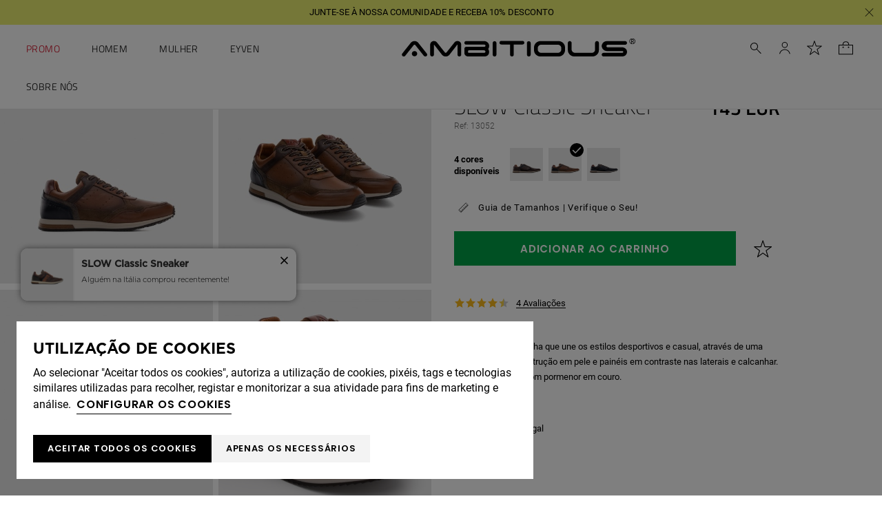

--- FILE ---
content_type: text/html; charset=ISO-8859-1
request_url: https://www.ambitious-brand.com/pt/homem/ambitious/slow-classic-sneaker_p12208.html
body_size: 83849
content:
<!DOCTYPE html><html lang="pt"><head><title>SLOW Classic Sneaker - 13052-7129AM - Ambitious</title><meta name="title" content="SLOW Classic Sneaker - 13052-7129AM - Ambitious" /><meta name="description" content="SLOW é uma sapatilha que une os estilos desportivos e casual, através de uma silhueta única. Construção em pele e painéis em contraste nas laterais e calcanhar. Sola em borracha com pormenor em couro." /><meta name="robots" content="index, follow, max-image-preview:large" /><meta name="format-detection" content="date=no"><meta name="format-detection" content="telephone=no"><meta http-equiv="Content-Type" content="text/html; charset=ISO-8859-1"><meta http-equiv='X-UA-Compatible' content='IE=edge,chrome=1'><meta name="viewport" content="width=device-width, maximum-scale=1, user-scalable=no"><meta name="generator" content="Redicom Prolepse"><meta name="rating" content="general"><meta name="distribution" content="global"><meta name="expires" content="never"><meta name="Cache-Control" content="private"><meta name="revisit-after" content="3 days"><meta http-equiv="content-language" content="pt"><meta name="google" content="notranslate" /><meta property="og:site_name" content="Ambitious" /><meta property="og:image" content="https://www.ambitious-brand.com/temp/JPG_223d6a7922173fba48d329e1356a9203.png" /><meta property="og:image:width" content="1200" /><meta property="og:image:height" content="1200" /><meta property="og:image:alt" content="SLOW Classic Sneaker" /><meta property="og:title" content="SLOW Classic Sneaker" /><meta property="og:description" content="SLOW é uma sapatilha que une os estilos desportivos e casual, através de uma silhueta única. Construção em pele e painéis em contraste nas laterais e calcanhar. Sola em borracha com pormenor em couro." /><meta property="og:type" content="product" /><meta property="og:url" content="https://www.ambitious-brand.com/pt/homem/ambitious/slow-classic-sneaker_p12208.html"><meta property="og:locale" content="pt_PT"><meta name="twitter:card" content="summary"><meta name="twitter:title" content="SLOW Classic Sneaker"><meta name="twitter:url" content="https://www.ambitious-brand.com/pt/homem/ambitious/slow-classic-sneaker_p12208.html"><meta name="twitter:description" content="SLOW é uma sapatilha que une os estilos desportivos e casual, através de uma silhueta única. Construção em pele e painéis em contraste nas laterais e calcanhar. Sola em borracha com pormenor em couro."><meta name="twitter:image" content="https://www.ambitious-brand.com/temp/JPG_223d6a7922173fba48d329e1356a9203.png"><meta name="twitter:creator" content="SLOW Classic Sneaker - 13052-7129AM - Ambitious"><link href="https://www.ambitious-brand.com/favicon.ico" type="image/x-icon" rel="shortcut icon"><link href="https://1129340780.rsc.cdn77.org/icon-ios.png" rel="apple-touch-icon"><link rel="canonical" href="https://www.ambitious-brand.com/pt/homem/ambitious/slow-classic-sneaker_p12208.html"><link rel="alternate" hreflang="pt" href="https://www.ambitious-brand.com/pt/homem/ambitious/slow-classic-sneaker_p12208.html"><link rel="alternate" hreflang="en" href="https://www.ambitious-brand.com/en/men/ambitious/slow-classic-sneaker_p12208.html"><link rel="alternate" hreflang="it" href="https://www.ambitious-brand.com/it/uomo/ambitious/slow-classic-sneaker_p12208.html"><link rel="alternate" hreflang="de" href="https://www.ambitious-brand.com/de/herren/ambitious/slow-classic-sneaker_p12208.html"><script type="text/javascript">window["viewport_tablet"] = "device-width";</script><link rel="preload" href="/plugins/system/woff/Metrocity-Light.woff" as="font" type="font/woff" crossorigin="crossorigin"><link rel="preload" href="/plugins/system/woff/Metrocity-Book.woff" as="font" type="font/woff" crossorigin="crossorigin"><link rel="preload" href="/plugins/system/woff/Metrocity-Medium.woff" as="font" type="font/woff" crossorigin="crossorigin"><link rel="preload" href="/plugins/system/woff/Metrocity-Bold.woff" as="font" type="font/woff" crossorigin="crossorigin"><link rel="preload" href="/plugins/system/woff/RobotoLight.woff" as="font" type="font/woff" crossorigin="crossorigin"><link rel="preload" href="/plugins/system/woff/RobotoRegular.woff" as="font" type="font/woff" crossorigin="crossorigin"><link rel="preload" href="/plugins/system/woff/RobotoMedium.woff" as="font" type="font/woff" crossorigin="crossorigin"><link rel="preload" href="/plugins/system/woff/RobotoBold.woff" as="font" type="font/woff" crossorigin="crossorigin"><link rel="preload" href="/plugins/system/woff/RobotoCondensedLight.woff" as="font" type="font/woff" crossorigin="crossorigin"><link rel="preload" href="/plugins/system/woff/RobotoCondensedRegular.woff" as="font" type="font/woff" crossorigin="crossorigin"><link rel="preload" href="/plugins/system/woff/RobotoCondensedBold.woff" as="font" type="font/woff" crossorigin="crossorigin"><link rel="preload" href="/fonts/Titillium-Bold.woff" as="font" type="font/woff" crossorigin="crossorigin"><link rel="preload" href="/fonts/Titillium-Light.woff" as="font" type="font/woff" crossorigin="crossorigin"><link rel="preload" href="/fonts/Titillium-Regular.woff" as="font" type="font/woff" crossorigin="crossorigin"><link rel="preload" href="/fonts/Titillium-SemiBold.woff" as="font" type="font/woff" crossorigin="crossorigin"><link rel="stylesheet" href="https://www.ambitious-brand.com/plugins/system/js/common/1.1/common.min.css?183" type="text/css"><link rel="stylesheet" href="https://www.ambitious-brand.com/style/fonts.css?183" type="text/css"><link rel="stylesheet" href="https://www.ambitious-brand.com/plugins/system/css/base.css?183" type="text/css"><link rel="stylesheet" href="https://www.ambitious-brand.com/style/guide.css?183" type="text/css"><link rel="stylesheet" href="https://www.ambitious-brand.com/style/custom.css?183" type="text/css"><script src="https://www.ambitious-brand.com/plugins/system/js/common/1.1/common.min.js?183"></script><script src="https://www.ambitious-brand.com/plugins/system/js/global.js?183"></script><script type="text/javascript">
window.dataLayer = window.dataLayer || [];  
</script><!--script async src="https://www.ambitious-brand.com/plugins/trackings/rcccollect.js"></script--><script type="text/javascript">
    if( typeof allowedUserAgent == 'undefined' || allowedUserAgent() ){        
        
        function gtag(){dataLayer.push(arguments);}
        
                   gtag("consent", "default", {
               ad_storage: "denied",
               analytics_storage: "denied",                
               ad_user_data: "denied",
               ad_personalization: "denied",
               functionality_storage: "granted",  
               personalization_storage: "denied",
               security_storage: "granted"                           
           });
                
        gtag("set", "ads_data_redaction", true);
    } 
    </script><script type="text/javascript">                

if( typeof allowedUserAgent == 'undefined' || allowedUserAgent() ){
	  
    //var dataLayer = [{'gtm.blacklist': ['k','d','vis']}];
    //dataLayer.push({'gtm.blacklist': ['k','d','vis']});	  
    
		setGTM_head = (function(w,d,s,l,i){w[l]=w[l]||[];w[l].push({'gtm.start':
    new Date().getTime(),event:'gtm.js'});var f=d.getElementsByTagName(s)[0],
    j=d.createElement(s),dl=l!='dataLayer'?'&l='+l:'';j.async=true;j.src=
    'https://www.googletagmanager.com/gtm.js?id='+i+dl;f.parentNode.insertBefore(j,f);
    });                           
    function setGoogleTagManager() {
      setGTM_head(window,document,'script','dataLayer','GTM-TS6D7T6');
            
      dataLayer.push({'channel': 'Site'});
      
      dataLayer.push({'localization': 'PT-pt'});      
      dataLayer.push({'country_id': '176'});
      dataLayer.push({'country_code': 'PT'});
      dataLayer.push({'language': 'pt'});
      
      
    }
          setGoogleTagManager();
    }
</script><script async src="https://www.googletagmanager.com/gtag/js?id=G-XMBY54QF8B"></script><script type="text/javascript">
    if( typeof allowedUserAgent == 'undefined' || allowedUserAgent() ){
      
      window.dataLayer = window.dataLayer || [];
      function gtag(){dataLayer.push(arguments);}
      
      gtag('js', new Date());
      gtag('config', 'G-XMBY54QF8B', {   'send_page_view': false, 'channel': 'Site', 'user_properties': { 'currency': 'EUR',   'country': 'PT' } });
      
        
    }
            
    </script><script type="text/javascript">
            if(window.parent.length == 0) {
                var chat_script = document.createElement('script');
                    chat_script.setAttribute('type', 'text/javascript');
                    chat_script.setAttribute('src', '/plugins/onlinechat/js_chat/chat_functions.js?1');
                    document.getElementsByTagName('head')[0].appendChild(chat_script);
            }
        </script><script src='https://www.ambitious-brand.com/plugins/search_meilisearch/rcc_search_js.php' async></script><style type="text/css">
        figure.loader{position: relative;padding-bottom: var(--product-figure-padding, 100%);}
        figure.loader img{position: absolute;top: 0;left: 0;}
    </style></head><body ng-app="MyApp" class="rdc-platform-api-device-desktop rdc-page-module-product rdc-page-id-5 rdc-user-logged-disabled rdc-viewport-devicewidth menuMobileVisible0"><div><a href="#main" class="skip-link">Skip to main content</a><style>
            .skip-link {position: absolute;left: -999px;top: auto;width: 1px;height: 1px;overflow: hidden;z-index: 1000;}
            .skip-link:focus {position: absolute;left: 1rem;top: 1rem;width: auto;height: auto;padding: 0.5rem 1rem;background: #000;color: #fff;text-decoration: none;font-weight: bold;}
        </style></div><script type="text/javascript">
        if (typeof bodyClasses == "function")
            bodyClasses();
    </script>    <script type="text/javascript">
        !function(t){var e={};t.fn.gdprConcents=function(n){var o,i,s,a={},c=this,p='<svg xmlns="http://www.w3.org/2000/svg" width="24" height="24" fill="none"><path fill="#333" d="m13.03 12 6.47 6.47-1.03 1.03L12 13.03 5.53 19.5 4.5 18.47 10.97 12 4.5 5.53 5.53 4.5 12 10.97l6.47-6.47 1.03 1.03L13.03 12Z"/></svg>';return c.init=function(){a.settings=t.extend({},e,n),("undefined"==typeof allowedUserAgent||allowedUserAgent())&&($body=c,o=a.settings.styleGuide.typography,fixedTypography=a.settings.styleGuide.fixedTypography,i=a.settings.styleGuide.colors,icons=a.settings.styleGuide.icons,s=a.settings.styleGuide.vars,$body.append(this.getCSS()),window.innerWidth<768&&a.settings.layout>0&&(a.settings.layout=1),1==a.settings.layout?(this.createPopup(0),"function"==typeof lockWindowScroll?lockWindowScroll.lock():t("html body").css("overflow","hidden")):2==a.settings.layout?this.createBanner():3==a.settings.layout&&this.createBannerClose())},c.getCSS=function(){var t='<style type="text/css">';return 1!=n.B2B&&(t+="    .listNotifications .checkbox-switch input[type=checkbox]{height: 0 !important;width: 0;position: absolute; z-index: 0;}",t+="    .listNotifications .checkbox-switch label {cursor: pointer;text-indent: -9999px;width: 44px;height: 24px;background-color: #c5c5c5;display: block;border-radius: 100px;position: relative;margin-top: 2px;}",t+='    .listNotifications .checkbox-switch label:after {content: "";position: absolute;top: 3px;left: 3px;width: 18px;height: 18px;background: #fff;border-radius: 90px;transition: 0.1s;}',t+="    .listNotifications .checkbox-switch input:checked + label {background-color: var("+i.success+", #1EA74E);}",t+="    .listNotifications .checkbox-switch input#opc1:checked + label {cursor: default;}",t+="    .listNotifications .checkbox-switch input#opc1:checked + label:after {width: 18px !important;opacity: 0.4;}",t+="    .listNotifications .checkbox-switch input:checked + label:after {left: calc(100% - 3px);transform: translateX(-100%);}",t+="    .listNotifications .checkbox-switch label:active:after {width: 42px;}"),t+="    html body .rdc-save-preferences, html body .acceptConcentButton{padding-inline:15px;}",t+="    .xs-icon-close {position: absolute;top: 50%;right: 20px;z-index: 100;transform: translateY(-50%);line-height: 0;padding: 10px;}",t+="    .xs-icon-close svg {width: 24px; height: 24px;}",t+="    .xs-icon-close:hover {opacity: .8;}",t+="    #concentBanner span[role=button]:hover, .concentPopup span[role=button]:hover {border-bottom-color: transparent !important}",t+="    .style3 {top: 37px !important; right: 15px !important;}",t+="    .style5 {position: relative;}",t+="    .style6 {float: right; text-align: center;}",t+="    .style6 span[role=button] {float: right;}",t+="    .style7 {position:relative;}",t+="    .concentPopup.rdc-layout-1 .concent_style11 {display: table-cell;text-align: center; vertical-align: bottom;}",t+="    .concentPopup.rdc-layout-1 .concent_style12 {text-align: left;}",t+="    @media screen and (max-width: 767px){",t+="        #popupIframeContent .xs-icon-close{right: -8px; top: -8px;}",t+="         .concentPopup{display:flex; align-items:flex-end;}",t+="         #popupIframeContent .concent_style10{height: 100%;}",t+="         .concent_style10, .concent_style11, .concent_style12{display:flex; flex: 1;}",t+="         .rdc-title-banner{display:none;}",t+="         .desc-banner{margin-bottom:24px;}",t+="         .rdc-aceptbuttons{flex-direction:column;}",t+="        .xs-icon-close {top: 0; right: 0; padding: 10px 12px; line-height: 0; margin-top: 0; transform: none;}",t+="        .containerConcentsButtons {text-align: center;margin-left:-16px;margin-right:-16px; padding:16px 16px 0 16px;}",t+="        .containerConcentsButtons button{flex: auto;}",t+="        .infoConcentButton {float:none !important;}",t+="        .xs-block {display: block !important;}",t+="           html body .rdc-aceptbuttons .xs-acceptConcentButton{flex:auto;}",t+="        html body .rdc-aceptbuttons .xs-acceptConcentButton button{width: 100%;}",t+="        .strech-wrapper {flex-wrap: wrap;}",t+="        .style1 {padding-right: 0 !important}",t+="        .style3 {top: 8px !important; right: 8px !important;}",t+="        .style4 {margin-bottom:24px;}",t+="        .wrapper-extra{overflow: auto;}",t+="        .style5 {padding: 24px 16px 16px 16px;display: flex;flex: 1;flex-direction: column;border-top-left-radius: var("+s.mobilePopupRadius+", 0); border-top-right-radius: var("+s.mobilePopupRadius+", 0);max-height: var("+s.mobilePopupMaxHeight+", calc(100dvh - env(safe-area-inset-bottom) - env(safe-area-inset-top)));}",t+="        .style6, .style6 span[role=button] {float: none; font-size: 12px; line-height: 12px;}",t+="        #listNotifications {overflow-y: auto; flex: 1;}",t+="        #listNotifications .uni {margin-bottom: 20px !important}",t+="        #concentBanner {width: 100%;height: auto;display: flex;flex: 1;align-items: flex-end;}",t+="        #concentBanner > .xs-block {box-shadow: 0px 0px 4px 0px #00000040;}",t+="    }",t+="    @media screen and (min-width: 768px) and (max-width: 1540px){",t+="        #concentBanner .style1 span[role=button] {white-space: nowrap;}",t+="    }",t+="    @media screen and (min-width: 768px){",t+="         html body .xs-acceptConcentButton .rdc-save-preferences, html body .xs-acceptConcentButton .acceptConcentButton{white-space:nowrap; height:100%;}",t+="        .style5{padding:24px;}",t+="        .strech-wrapper {flex-wrap: no-wrap;}",t+="        #popupIframeContent .xs-icon-close{right: -9px; top: 13px;}",t+="        .style4.paragraph{margin: 10px 0 30px;}",t+="        .concentPopup.rdc-layout-1 .concent_style12 {margin: 0 auto 24px 24px;max-width: 750px;}",t+="        .concentPopup:not(.rdc-layout-1) .concent_style12 {max-width: 750px;margin: auto;text-align: left;}",t+="        .concentPopup:not(.rdc-layout-1) .concent_style11 {display: table-cell;text-align: center; vertical-align: middle;}",t+="        .rdc-desc-link-cookies{color: var("+i.darkGray+",#666)}",t+="        #listNotifications {max-height: 60dvh; overflow: hidden auto;}",t+="        #concentBanner {background-color: var("+i.white+"); box-shadow: 0px 0px 5px -1px rgba(0,0,0,0.5);}",t+="        .concent_style10 {display: table; width: 100%; height: 100%;}",t+="        .containerConcentsButtons {margin-left:-24px;margin-right:-24px; padding:24px 24px 0 24px;}",t+="    }",t+="</style>"},c.createBanner=function(){var t='<div id="concentBanner" style="position: fixed; bottom: 0; z-index: 999; width: 100%;">';t+='       <div class="xs-block" style="width: 100%; padding:24px; background-color:var('+i.white+",#FFF); border-top-left-radius: var("+s.mobilePopupRadius+", 0);border-top-right-radius: var("+s.mobilePopupRadius+', 0);">',t+='           <div class="xs-block wrapper" style="display: flex; justify-content: space-between; gap:20px;">',t+='               <div class="xs-block desc-banner">',t+='                   <p class="'+o.secondarySubtitle+' rdc-title-banner" style="font-weight:600; font-size:22px; margin-bottom:5px; line-height:140%;">'+a.settings.exp.banner.exp1+"</p>",t+='                   <p class="rdc-desc-link-cookies '+o.paragraph+'" style="font-size:'+fixedTypography.fixed_16+";line-height:"+fixedTypography.fixed_lineheight_p+';"><span>'+a.settings.exp.banner.exp2+'</span> <span class="rdc-link '+o.a+'" style="font-size:'+fixedTypography.fixed_16+';" onclick="gdprConcents.acceptConcentButton(1);" onkeydown="if(event.key === \'Enter\') { gdprConcents.acceptConcentButton(1); event.preventDefault(); }" role="button" tabindex="0" class="hidden-xs">'+a.settings.exp.buttons.moreinfo+"</span></p>",t+="               </div>",t+='               <div class="rdc-aceptbuttons" style="display: flex;justify-content: end; align-items:center;">',t+='                   <div class="strech-wrapper" style="display: flex;gap: 12px;flex-direction: row;width: 100%;justify-content: flex-start;">',t+='                       <div class="xs-block xs-acceptConcentButton">',t+='                           <button class="acceptConcentButton '+o.button+' "onclick="gdprConcents.acceptConcentButton(\'none\', 1, 1);" onkeydown="if(event.key === \'Enter\') { gdprConcents.acceptConcentButton(\'none\', 1, 1); event.preventDefault(); }" role="button" tabindex="0">'+a.settings.exp.buttons.banner+"</button>",t+="                       </div>",t+='                       <div class="xs-block xs-acceptConcentButton">',t+='                           <button class="rdc-save-preferences '+(1!=n.B2B?o.button:"")+" "+o.buttonSecondary+'" onclick="gdprConcents.acceptConcentButton(\'none\', 0, 1);" onkeydown="if(event.key === \'Enter\') { gdprConcents.acceptConcentButton(\'none\', 0, 1); event.preventDefault(); }" role="button" tabindex="0">'+a.settings.exp.buttons.onlynecessary+"</button>",t+="                       </div>",t+="                   </div>",t+="               </div>",t+="           </div>",t+="       </div>",t+="</div>",$body.append(t).addClass("bannerConcentsActive")},c.createBannerClose=function(){var t='<div id="concentBanner" style="position: fixed; bottom: 0; z-index: 2000000; width: 100%;">';t+='   <div class="container">',t+='       <div class="xs-block" style="display: table; width: 100%;">',t+='           <div class="xs-block" style="display: table-cell; vertical-align: top;">',t+="               <p style=\"text-transform: uppercase; color: #333; font-size: 12px; line-height: 17px; font-weight: 600;white-space: nowrap;padding-right: 15px;font-family: 'Helvetica Neue', Arial, Helvetica, 'Segoe UI', sans-serif;\">"+a.settings.exp.banner.exp1+"</p>",t+="           </div>",t+='           <div class="xs-block" style="display: table-cell;width: 100%;">',t+="               <p class=\"style1\" style=\"font-family: 'Helvetica Neue', Arial, Helvetica, 'Segoe UI', sans-serif; color: #555; font-size: 12px; font-weight: 400; line-height: 17px;padding-right: 46px;\">"+a.settings.exp.banner.exp2+' <span onclick="gdprConcents.acceptConcentButton(1);" onkeydown="if(event.key === \'Enter\') { gdprConcents.acceptConcentButton(1); event.preventDefault(); }" role="button" tabindex="0" style="font-family: \'Helvetica Neue\', Arial, Helvetica, \'Segoe UI\', sans-serif;text-decoration: none; color: #333; border-bottom: 1px solid #333;line-height: 17px;font-size: 12px; font-weight: 400;cursor: pointer;">'+a.settings.exp.buttons.moreinfo+"</span></p>",t+="           </div>",t+="       </div>",t+='       <span onclick="gdprConcents.acceptConcentButton(\'none\', 1, 1);" onkeydown="if(event.key === \'Enter\') { gdprConcents.acceptConcentButton(\'none\', 1, 1); event.preventDefault(); }" role="button" tabindex="0" class="xs-icon-close" style="cursor: pointer">'+p+"</span>",t+="   </div>",t+="</div>",$body.append(t).addClass("bannerConcentsActive")},c.createPopup=function(e){popupVisible=e;var n='<div id="concentPopup" class="concentPopup rdc-layout-'+a.settings.layout+'" style="position: fixed;top: 0;left: 0;width: 100%;height: 100%;z-index: 2000000;background-color: var('+i.overlay+', rgba(0,0,0,0.5));">';n+='   <div class="concent_style10">',n+='       <div  class="concent_style11">',n+='           <div class="concent_style12" style = "position:relative">',n+='               <div class="style5" style="background-color: var('+i.white+', #FFF);">',0==e?(n+=c.contentPopUpInfo(),popupPrevVisible=e):1==e&&(popupPrevVisible=0,n+=c.contentPopUpConcentsInfo(),popupPrevVisible=e,"function"==typeof lockWindowScroll?lockWindowScroll.lock():t("html body").css("overflow","hidden")),(window.innerWidth>=768||1!=e)&&(n+="               </div>"),window.innerWidth<768&&1==e&&(n+="               </div></div>"),n+="           </div>",n+="       </div>",n+="   </div>",n+="</div>",$body.append(n).addClass("popupConcentsActive"),c.disableTabIndex(),3==e&&(t("#policy_iframe")[0].onload=function(){t("body",t("#policy_iframe").contents()).css("background-color","#FFFFFF")})},c.contentPopUpInfo=function(){var t='<div class="clearfix">';return window.innerWidth<768?t+='<p class="'+o.secondarySubtitle+' rdc-title-banner" style="width: calc(100% - 26px);">'+a.settings.exp.popupConcentsInfo.title2+"</p>":t+='<p class="style2 '+o.secondarySubtitle+'" style="width: calc(100% - 26px);font-weight:600;font-size:'+fixedTypography.fixed_22+';text-transform: none; line-height:140%;">'+a.settings.exp.popupConcentsInfo.title2+"</p>",t+="</div>",t+='<div class="wrapper-extra">',t+='   <p class="style4 '+o.paragraph+'" style="font-size:'+fixedTypography.fixed_16+"; line-height:"+fixedTypography.fixed_lineheight_p+';">',t+='       <span class="text">'+a.settings.exp.popupConcentsInfo.desc+"&nbsp;</span>",t+='       <span onclick="gdprConcents.acceptConcentButton(1);" onkeydown="if(event.key === \'Enter\') { gdprConcents.acceptConcentButton(1); event.preventDefault(); }" role="button" tabindex="0" class="infoConcentButton '+o.a+'" style="font-size:'+fixedTypography.fixed_16+';">'+a.settings.exp.buttons.moreinfo+"</span>",t+="   </p>",t+='   <div class="rdc-aceptbuttons" style="display: flex; align-items:center;">',t+='       <div class="strech-wrapper" style="display: flex;gap: 12px;flex-direction: row;width: 100%;justify-content: flex-start;">',t+='           <div class="xs-block xs-acceptConcentButton">',t+='               <button class="acceptConcentButton '+o.button+' "onclick="gdprConcents.acceptConcentButton(\'none\', 1, 1);" onkeydown="if(event.key === \'Enter\') { gdprConcents.acceptConcentButton(\'none\', 1, 1); event.preventDefault(); }" role="button" tabindex="0">'+a.settings.exp.buttons.banner+"</button>",t+="           </div>",t+='           <div class="xs-block xs-acceptConcentButton">',t+='               <button class="rdc-save-preferences '+(1!=n.B2B?o.button:"")+" "+o.buttonSecondary+'" onclick="gdprConcents.acceptConcentButton(\'none\', 0, 1);" onkeydown="if(event.key === \'Enter\') { gdprConcents.acceptConcentButton(\'none\', 0, 1); event.preventDefault(); }" role="button" tabindex="0">'+a.settings.exp.buttons.onlynecessary+"</button>",t+="           </div>",t+="       </div>",t+="</div>",t+="</div>"},c.contentPopUpConcentsInfo=function(){var t="",e=25;if(1==n.B2B&&(e=20),1==a.settings.layout?t+='   <span onclick="gdprConcents.acceptConcentButton('+popupPrevVisible+");\" onkeydown=\"if(event.key === 'Enter') { gdprConcents.acceptConcentButton("+popupPrevVisible+'); event.preventDefault(); }" role="button" tabindex="0" class="xs-icon-close style3" style="top: 2px; right: -2px;cursor: pointer;">'+p+"</span>":t+='   <span onclick="gdprConcents.closePopup(1);" onkeydown="if(event.key === \'Enter\') { gdprConcents.closePopup(1); event.preventDefault(); }" role="button" tabindex="0" class="xs-icon-close style3" style="top: 2px; right: -2px;cursor: pointer;">'+p+"</span>",window.innerWidth<768&&(t+='<div style="display: flex;flex-direction: column;flex: 1;height: 100%;">'),t+='<div class="style7">',t+='   <div class="clearfix">',t+='   <p class="style2 '+o.secondarySubtitle+'" style="font-weight:600; font-size: '+fixedTypography.fixed_22+'; text-transform: none; width:calc(100% - 48px); line-height: 140%;">'+a.settings.exp.popupForm.title+"</p>",t+="   </div>",t+="</div>",t+='   <form action="'+a.settings.action+'" method="POST" id="listNotifications" class="listNotifications slim-scrollbar" style="margin: 20px 0px; padding-right:10px;" >',t+='       <p class="'+o.paragraph+'" style="font-size:'+fixedTypography.fixed_16+";line-height:"+fixedTypography.fixed_lineheight_p+';">'+a.settings.exp.popupForm.desc+"</p>",t+='       <p class="'+o.secondarySubtitle+'" style="font-size:'+fixedTypography.fixed_20+"; font-weight:600; margin: 30px 0 "+e+'px;line-height:140%;">'+a.settings.exp.popupForm.faq+"</p>",t+='       <input type="hidden" name="csrf" value="'+a.settings.csrf+'">',t+='       <div class="uni" style="display: flex; flex-direction: column; gap: 8px; margin-bottom:25px;">',t+='           <div class="text-switch" style="display: flex; justify-content: space-between; gap: 20px;">',t+='               <p class="'+o.listNavSubtitle+'" style="font-size:'+fixedTypography.fixed_16+"; font-weight:600;text-transform:none; line-height:"+fixedTypography.fixed_lineheight_p+'">'+a.settings.exp.popupForm.options[0].title+"</p>",t+='               <div class="checkbox-switch">',t+='                   <input class="toggle-switch" type="checkbox" id="opc1" checked disabled onChange="return false;"/><label for="opc1"></label>',t+="               </div>",t+="           </div>",t+='           <div class="text">',t+='               <p class="'+o.paragraph+'" style="color: var('+i.darkGray+", #666); font-size:"+fixedTypography.fixed_14+'; line-height:140%;">'+a.settings.exp.popupForm.options[0].desc+"</p>",t+="           </div>",t+="       </div>",t+='       <div class="uni" style="display: flex; flex-direction: column; gap: 8px; margin-bottom:25px;">',t+='           <div class="text-switch" style="display: flex; justify-content: space-between; gap: 20px;">',t+='               <p class="'+o.listNavSubtitle+'" style="font-size:'+fixedTypography.fixed_16+"; font-weight:600;text-transform:none; line-height:"+fixedTypography.fixed_lineheight_p+'">'+a.settings.exp.popupForm.options[1].title+"</p>",t+='               <div class="checkbox-switch">',t+='                   <input class="toggle-switch" type="checkbox" id="opc2" name="cookie_1" /><label for="opc2"></label>',t+="               </div>",t+="           </div>",t+='           <div class="text">',t+='               <p class="'+o.paragraph+'" style="color: var('+i.darkGray+", #666); font-size:"+fixedTypography.fixed_14+'; line-height:140%;">'+a.settings.exp.popupForm.options[1].desc+"</p>",t+="           </div>",t+="       </div>",t+='       <div class="uni" style="display: flex; flex-direction: column; gap: 8px;">',t+='           <div class="text-switch" style="display: flex; justify-content: space-between; gap: 20px;">',t+='               <p class="'+o.listNavSubtitle+'" style="font-size:'+fixedTypography.fixed_16+"; font-weight:600;text-transform:none; line-height:"+fixedTypography.fixed_lineheight_p+'">'+a.settings.exp.popupForm.options[2].title+"</p>",t+='               <div class="checkbox-switch">',t+='                   <input class="toggle-switch" type="checkbox" id="opc3" name="cookie_2"/><label for="opc3"></label>',t+="               </div>",t+="           </div>",t+='           <div class="text">',t+='               <p class="'+o.paragraph+'" style="color: var('+i.darkGray+", #666); font-size:"+fixedTypography.fixed_14+'; line-height:140%;">'+a.settings.exp.popupForm.options[2].desc+"</p>",t+="           </div>",t+="       </div>",a.settings.cookie_page_id>0)var s=a.settings.exp.popupForm.polCookies;else if(a.settings.policy_page_id>0)var s=a.settings.exp.popupForm.polPrivacy;(a.settings.cookie_page_id>0||a.settings.policy_page_id>0)&&(t+='       <div class="rdc-policy-cookies" style="margin-top:30px;">',t+='           <p class="'+o.paragraph+'" style="color: var('+i.darkGray+", #666); font-size:"+fixedTypography.fixed_14+'; line-height: 140%;">',t+='               <span class="dflt-exp">'+a.settings.exp.popupForm.moreInfo+"</span> ",t+=`               <span class="exp-complement ${o.a}" style="font-size:${fixedTypography.fixed_14};" onclick="gdprConcents.handleRedirect()" onkeydown="gdprConcents.handleRedirect()" role="button" tabindex="0">${s}</span>`,t+="           </p>",t+="       </div>"),t+="   </form>",t+='   <div class="containerConcentsButtons" style="border-top: 1px solid var('+i.lines+', #CCC); display: flex; gap: 12px; flex-wrap: wrap;">',t+='       <button class="acceptConcentButton '+o.button+' "onclick="gdprConcents.acceptConcentButton(\'none\', 1, 1);" onkeydown="if(event.key === \'Enter\') { gdprConcents.acceptConcentButton(\'none\', 1, 1); event.preventDefault(); }" role="button" tabindex="0">'+a.settings.exp.buttons.banner+"</button>";var c=window.innerWidth>768?a.settings.exp.buttons.popupform:a.settings.exp.buttons.popupformmobile;return t+='       <button class="acceptConcentButton '+(1!=n.B2B?o.button:"")+" "+o.buttonSecondary+'" onclick="gdprConcents.submitForm(\'#listNotifications\');" onkeydown="if(event.key === \'Enter\') { gdprConcents.submitForm(\'#listNotifications\'); event.preventDefault(); }" role="button" tabindex="0">'+c+"</button>",t+="   </div>"},c.acceptConcentButton=function(e,n,o,i){"none"!=e&&(3==e&&window.innerWidth<768?window.location="/index.php?id="+a.settings.policy_page_id:(this.remove(),1!=i&&this.createPopup(e))),1==n?(c.analytics({all:!0}),"function"==typeof lockWindowScroll?lockWindowScroll.unlock():t("html body").css("overflow","unset"),t.post(a.settings.action,{all:1},function(){1==o?(gdprConcents.closePopup(3),t.post("/api/api.php/getTagManager/",{id:a.settings.data.id,cat:a.settings.data.cat,pid:a.settings.data.pid,url:btoa((window.location.pathname+window.location.search).substring(1))}).done(function(e){"object"!=typeof e&&(e=t.parseJSON(e)),e.response&&(e.response.head&&t("head").append(atob(e.response.head)),e.response.body&&setTimeout(function(){t("footer").append(atob(e.response.body))},500))})):2==o&&window.location.reload()})):0==n&&("function"==typeof lockWindowScroll?lockWindowScroll.unlock():t("html body").css("overflow","unset"),gdprConcents.closePopup(3),t.post(a.settings.action),c.analytics({all:!1})),"function"==typeof handleTooltipPos&&handleTooltipPos("reset")},c.remove=function(){return t(".bannerConcentsActive").length>0?(t("#concentBanner").remove(),t(".bannerConcentsActive").removeClass("bannerConcentsActive")):(t("#concentPopup").remove(),t(".popupConcentsActive").removeClass("popupConcentsActive"),c.enableTabIndex()),2},c.closePopup=function(e){t("#concentPopup").remove(),t("#concentBanner").remove(),t(".popupConcentsActive").removeClass("popupConcentsActive"),t(".bannerConcentsActive").removeClass("bannerConcentsActive"),"function"==typeof lockWindowScroll?lockWindowScroll.unlock():t("html body").css("overflow","unset"),c.enableTabIndex(),1==e&&window.innerWidth<768&&c.createBanner()},c.submitForm=function(e){let n=t(e).serializeArray(),o=n.some(t=>"cookie_1"===t.name),i=n.some(t=>"cookie_2"===t.name);c.analytics({all:!1,concent_1:o,concent_2:i}),t.post(t(e).attr("action"),t(e).serialize()),t(e).remove(),"function"==typeof lockWindowScroll?lockWindowScroll.unlock():t("html body").css("overflow","unset"),this.acceptConcentButton(2,void 0,void 0,1)},c.readConcent=function(t){for(var e=t+"=",n=document.concent.split(";"),o=0;o<n.length;o++){for(var i=n[o];" "==i.charAt(0);)i=i.substring(1,i.length);if(0==i.indexOf(e))return i.substring(e.length,i.length)}return null},c.handleRedirect=function(){if(a.settings.cookie_page_id>0)var e=a.settings.cookie_page_id;else if(a.settings.policy_page_id>0)var e=a.settings.policy_page_id;if(1==a.settings.layout){if(c.iframeContent=function(){var t='<div id="popupIframeContent" class="concentPopup rdc-layout-'+a.settings.layout+'" style="position: absolute;top: 0;left: 0;width: 100%;height: 100%;z-index: 2000000;background-color: var('+i.overlay+', rgba(0,0,0,0.5));">';return t+='    <div class="concent_style10">',t+='        <div class="concent_style11">',t+='            <div class="concent_style12" style="margin: 0; height:100%">',t+='                <div class="style5" style="background-color: var('+i.white+', #FFF); height:100%;">',t+='                    <div style="position:relative;">',t+='                        <span onclick="gdprConcents.handleIframe()" onkeydown="gdprConcents.handleIframe()"  role="button" tabindex="0" style="cursor: pointer;" class="xs-icon-close">'+p+"</span>",t+="                    </div>",t+='                    <iframe id="policy_iframe" frameborder="0" height="100%" width="100%"  src="/index.php?id='+e+'&oc=1" style="padding-top:44px;"></iframe>',t+="                </div>",t+="            </div>",t+="        </div>",t+="    </div>",t+="</div>"},1==t("#popupIframeContent").length)return;poppopuphtmlIframe=c.iframeContent(),t("#concentPopup .concent_style12").append(poppopuphtmlIframe).addClass("popupConcentsActive")}else 2==a.settings.layout&&(window.location.href=`/index.php?id=${e}`)},c.handleIframe=function(){t("#popupIframeContent").remove()},c.analytics=function(t){"function"==typeof gtag&&(t.all?gtag("consent","update",{ad_storage:"granted",analytics_storage:"granted",ad_user_data:"granted",ad_personalization:"granted",functionality_storage:"granted",personalization_storage:"granted",security_storage:"granted"}):t.concent_1||t.concent_2?t.concent_1&&t.concent_2?gtag("consent","update",{ad_storage:"granted",analytics_storage:"granted",ad_user_data:"granted",ad_personalization:"granted",functionality_storage:"granted",personalization_storage:"granted",security_storage:"granted"}):t.concent_1&&!t.concent_2?gtag("consent","update",{ad_storage:"denied",analytics_storage:"granted",ad_user_data:"denied",ad_personalization:"denied",functionality_storage:"granted",personalization_storage:"denied",security_storage:"granted"}):!t.concent_1&&t.concent_2&&gtag("consent","update",{ad_storage:"granted",analytics_storage:"granted",ad_user_data:"granted",ad_personalization:"granted",functionality_storage:"granted",personalization_storage:"granted",security_storage:"granted"}):gtag("consent","update",{ad_storage:"denied",analytics_storage:"granted",ad_user_data:"denied",ad_personalization:"denied",functionality_storage:"granted",personalization_storage:"denied",security_storage:"granted"}))},c.disableTabIndex=function(){let e=t("a, button, input, select, textarea, [tabindex]").not("#concentPopup *").not('[tabindex="-1"]');e.each(function(){let e=t(this),n=e.attr("tabindex");e.attr("data-prev-tabindex",void 0!==n?n:""),e.attr("tabindex",-1)})},c.enableTabIndex=function(){t("[data-prev-tabindex]").each(function(){let e=t(this),n=e.attr("data-prev-tabindex");""===n?e.removeAttr("tabindex"):e.attr("tabindex",n),e.removeAttr("data-prev-tabindex")})},c.init(),this}}(jQuery);
        
        var gdprConcents = $("body").gdprConcents({
            "action" : "/plugins/cookies_policy/action_cookies.php",
            "csrf" : "d14b42df845f7e4c4fd46add768a5fb386efa304",
            "layout" : 1,
            "policy_page_id" : 153,
            "cookie_page_id": 0,
            "B2B":0,
            "exp" : {
                "terms" : 'Política de Privacidade',
                "buttons" : {"moreinfo" : 'Configurar os cookies', "banner" : 'ACEITAR TODOS OS COOKIES', "popupinfo" : 'CONCORDAR E PROSSEGUIR', "popupform" : 'SUBMETER PREFERÊNCIAS', "popupformmobile" : 'Guardar', "close" : 'FECHAR', "back" : 'Voltar', "onlynecessary" : 'Apenas os necessários'},
                "banner" : {"exp1" : 'UTILIZAÇÃO DE COOKIES',"exp2" : 'Ao selecionar "Aceitar todos os cookies", autoriza a utilização de cookies, pixéis, tags e tecnologias similares utilizadas para recolher, registar e monitorizar a sua atividade para fins de marketing e análise.'},
                "popupConcentsInfo" : {
                    "title" : 'CENTRO DE PREFERÊNCIAS DE PRIVACIDADE',"title2" : 'UTILIZAÇÃO DE COOKIES',"desc" : 'Ao selecionar "Aceitar todos os cookies", autoriza a utilização de cookies, pixéis, tags e tecnologias similares utilizadas para recolher, registar e monitorizar a sua atividade para fins de marketing e análise.'},
                "popupForm" : {
                    "title" : 'CENTRO DE PREFERÊNCIAS DE PRIVACIDADE',
                    "desc" : 'Os cookies são importantes para o correto funcionamento de um site. Para melhorar a sua experiência, utilizamos cookies para lembrar detalhes de início de sessão, recolher estatísticas para otimizar a funcionalidade do site e apresentar conteúdo de acordo com os seus interesses. Clique em Concordar e Prosseguir para aceitar os cookies e avançar diretamente para o site ou clique em Mais informações para ver descrições detalhadas quanto aos tipos de cookies e escolher se pretende aceitar determinados cookies enquanto estiver no site.',
                    "faq" : 'Como categorizamos os cookies?',
                    "moreInfo" : 'Para mais informações, pode visitar a nossa página de',
                    "polPrivacy" : 'Política de Privacidade',
                    "polCookies" : 'Política de Cookies',
                    "options" : [
                        {"title" : 'COOKIES NECESSÁRIOS',"desc" : 'Estas cookies são necessárias para permitir a funcionalidade básica do site. Não são recolhidos nenhuns dados pessoais nem geográficos do utilizador.'},
                        {"title" : 'COOKIES DE DESEMPENHO',"desc" : 'Estas cookies permitem-nos analisar padrões de tráfego do site para análise estatística e para melhorar a oferta de produtos ou serviços.'},
                        {"title" : 'COOKIES DE PUBLICIDADE',"desc" : 'Estas cookies são utilizadas por empresas publicitárias para publicar anúncios relevantes aos seus interesses.'}
                    ]
                },
                "popupSucessInfo" : {"title" : 'SOLICITAÇÃO DE PREFERÊNCIA ENVIADA',"desc" : 'As suas preferências de cookies foram submetidas com sucesso.'}
            },
            "data": {
                "id": '5',
                "cat": '0',
                "pid": '12208'
            },
            "styleGuide": {
                "typography":{
                    "megaTitle":         'mega-title',
                    "title":             'title',
                    "secondaryTitle":    'secondary-title',
                    "subtitle":          'subtitle',
                    "secondarySubtitle": 'secondary-subtitle',
                    "listNavTitle":      'list-nav-title',
                    "listNavSubtitle":   'list-nav-subtitle',
                    "paragraph":         'paragraph',
                    "a":                 'link',
                    "button":            'button',
                    "buttonSecondary":   'btn2'
                },
                "fixedTypography":{
                    "fixed_14": '14px',
                    "fixed_16": '16px',
                    "fixed_20": '20px',
                    "fixed_22": '22px',
                    "fixed_lineheight_p": '140%',
                },
                "colors": {
                    "black":   '--color-black',
                    "white":   '--color-white',
                    "darkGray":'--color-darkgray',
                    "overlay": '--color-overlay',
                    "lines": '  --color-lines',
                    "success": '--color-success'
                },
                "icons":{
                    "close":'rdc-icon-circle rdc-icon-svg rdc-icon-close'
                },
                "vars":{
                    "mobilePopupRadius":     '--mobile-popup-radius',
                    "mobilePopupMaxHeight":  '--mobile-popup-max-height',
                }
            }
        });
    </script>
<div class="mobile-menu menu-mobile-3 rdc-no-print"><nav id="menu"><link rel="stylesheet" href="https://www.ambitious-brand.com/plugins/templates_base/menu_mobile/3/menu_mobile.11.css?6" type="text/css"><script type="text/javascript">
				var JSVarsMenuMobile = {
					shop: { sLocation: 'https://www.ambitious-brand.com' },
					expressions: { 128: "Fechar " }
				}
			</script><script src="https://www.ambitious-brand.com/plugins/templates_base/menu_mobile/3/menu_mobile.12.js?4" defer></script><div class="mb-holder"><div class="search-mobile clearfix"><form name="frm_search" method="GET" action="https://www.ambitious-brand.com/pt/"><input type="hidden" name="id" value="36"><input type="hidden" name="c" value="1"><input type="search" placeholder="Pesquise aqui..." name="term" value="" autocomplete="off"><button type="submit" class="btn-search-mobile"><div class="rdc-icon-svg rdc-icon-search"></div></button></form></div><div class="menu-mobile"><ul class="main-menu"><li class="firstSub  featured"><a href="https://www.ambitious-brand.com/pt/promo_336-337.html" title="PROMO"  >PROMO</a></li><li class="firstSub hasSub "><a href="javascript:void(0);" rel="nofollow" >
					  					Homem
					  										  						<div class="rdc-icon-svg rdc-icon-plus"></div><div class="rdc-icon-svg rdc-icon-minus hidden"></div></a><ul class="sub-mobile secondLevel"><li><a href="https://www.ambitious-brand.com/pt/homem_186-192.html" title="Ver tudo"  >Ver tudo</a></li><li class=" "><a href="https://www.ambitious-brand.com/pt/homem/outono-inverno_341-192.html" title="OUTONO-INVERNO" >OUTONO-INVERNO</a></li><li class=" "><a href="https://www.ambitious-brand.com/pt/homem/essentials_188-192.html" title="ESSENTIALS" >ESSENTIALS</a></li><li class=" "><a href="https://www.ambitious-brand.com/pt/homem/archive-savings_370-192.html" title="ARCHIVE SAVINGS" >ARCHIVE SAVINGS</a></li></ul></li><li class="firstSub hasSub "><a href="javascript:void(0);" rel="nofollow" >
					  					Mulher
					  										  						<div class="rdc-icon-svg rdc-icon-plus"></div><div class="rdc-icon-svg rdc-icon-minus hidden"></div></a><ul class="sub-mobile secondLevel"><li><a href="https://www.ambitious-brand.com/pt/mulher_190-193.html" title="Ver tudo"  >Ver tudo</a></li><li class=" "><a href="https://www.ambitious-brand.com/pt/mulher/outono-inverno_390-193.html" title="Outono-Inverno" >Outono-Inverno</a></li><li class=" "><a href="https://www.ambitious-brand.com/pt/mulher/archive-savings_392-193.html" title="Archive Savings" >Archive Savings</a></li></ul></li><li class="firstSub hasSub "><a href="javascript:void(0);" rel="nofollow" >
					  					EYVEN
					  										  						<div class="rdc-icon-svg rdc-icon-plus"></div><div class="rdc-icon-svg rdc-icon-minus hidden"></div></a><ul class="sub-mobile secondLevel"><li><a href="https://www.ambitious-brand.com/pt/eyven_218-217.html" title="Ver tudo"  >Ver tudo</a></li><li class=" "><a href="https://www.ambitious-brand.com/pt/eyven/marroquinaria-zero-waste_393-217.html" title="MARROQUINARIA ZERO WASTE" >MARROQUINARIA ZERO WASTE</a></li><li class=" "><a href="https://www.ambitious-brand.com/pt/eyven/calcado-zero-waste_380-217.html" title="CALÇADO ZERO WASTE" >CALÇADO ZERO WASTE</a></li></ul></li><li class="firstSub hasSub "><a href="javascript:void(0);" rel="nofollow" >
					  					Sobre nós
					  										  						<div class="rdc-icon-svg rdc-icon-plus"></div><div class="rdc-icon-svg rdc-icon-minus hidden"></div></a><ul class="sub-mobile secondLevel"><li class=" "><a href="https://www.ambitious-brand.com/pt/historia_154.html" title="História" >História</a></li><li class=" "><a href="https://www.ambitious-brand.com/pt/craftsmanship_143.html" title="Craftsmanship" >Craftsmanship</a></li><li class=" "><a href="https://www.ambitious-brand.com/pt/sustentabilidade_158.html" title="Sustentabilidade" >Sustentabilidade</a></li></ul></li></ul><ul class="menu-inst"><li class="wish"><a href="https://www.ambitious-brand.com/pt/wishlist_41.html" title="Favoritos"><span class="dis-table"><span class="dis-table-cell menu-inst-cell-icon"><div class="rdc-icon-svg rdc-icon-wishlist"></div></span><span class="dis-table-cell menu-inst-cell-exp">Favoritos</span></span></a></li><li class="user"><a href="/checkout/v1/?id=2" title="Iniciar sessão / Registar"><span class="dis-table"><span class="dis-table-cell menu-inst-cell-icon"><div class="rdc-icon-svg rdc-icon-user"></div></span><span class="dis-table-cell menu-inst-cell-exp">Iniciar sessão / Registar</span></span></a></li><li class="lang"><a href="#mobile-language" class="popup-mobile-language" rel="nofollow"><span class="dis-table"><span class="dis-table-cell menu-inst-cell-icon"><div class="rdc-icon-svg rdc-icon-location"></div></span><span class="dis-table-cell menu-inst-cell-exp">Portugal (EUR) / PT</span></span></a></li></ul></div><div id="mobile-language" class="mfp-hide langPop"><div class="wrapper-popup country-drop"><p class="secondary-title">Para onde devemos enviar a sua encomenda?</p><form id="changeCountryMobile" name="changeCountryMobile"><input type="hidden" name="csrf" value="d14b42df845f7e4c4fd46add768a5fb386efa304"><div class="form-field"><label><span>País de destino:</span><div class="select" style="background-image: url(https://1129340780.rsc.cdn77.org/plugins/system/sysimgs/flags/pt.png);"><select name="country" id="country-mobile"><option value="2" data-code="al" data-lg="43" >Albania / EUR</option><option value="80" data-code="de" data-lg="55" >Alemanha / EUR</option><option value="11" data-code="am" data-lg="43" >Armenia / EUR</option><option value="13" data-code="au" data-lg="43" >Australia / EUR</option><option value="14" data-code="at" data-lg="43" >Austria / EUR</option><option value="21" data-code="be" data-lg="43" >Bélgica / EUR</option><option value="27" data-code="ba" data-lg="43" >Bosnia and Herzegovina / EUR</option><option value="33" data-code="bg" data-lg="43" >Bulgaria / EUR</option><option value="38" data-code="ca" data-lg="43" >Canada / EUR</option><option value="55" data-code="cy" data-lg="43" >Chipre / EUR</option><option value="53" data-code="hr" data-lg="43" >Croatia / EUR</option><option value="58" data-code="dk" data-lg="43" >Dinamarca / EUR</option><option value="205" data-code="es" data-lg="43" >Espanha (Continente) / EUR</option><option value="248" data-code="es" data-lg="43" >Espanha (Ilhas Baleares) / EUR</option><option value="249" data-code="ic" data-lg="43" >Espanha (Ilhas Canárias) / EUR</option><option value="232" data-code="us" data-lg="43" >Estados Unidos da América / EUR</option><option value="67" data-code="ee" data-lg="43" >Estonia / EUR</option><option value="72" data-code="fi" data-lg="43" >Finland / EUR</option><option value="73" data-code="fr" data-lg="129" >France / EUR</option><option value="83" data-code="gr" data-lg="43" >Grécia / EUR</option><option value="154" data-code="nl" data-lg="43" >Holanda / EUR</option><option value="97" data-code="hk" data-lg="43" >Hong Kong / EUR</option><option value="98" data-code="hu" data-lg="43" >Hungria / EUR</option><option value="231" data-code="gb" data-lg="43" >Inglaterra / EUR</option><option value="104" data-code="ie" data-lg="43" >Ireland / EUR</option><option value="251" data-code="xi" data-lg="129" >Irlanda do Norte / EUR</option><option value="99" data-code="is" data-lg="43" >Islândia / EUR</option><option value="106" data-code="il" data-lg="43" >Israel / EUR</option><option value="107" data-code="it" data-lg="75" >Italia / EUR</option><option value="109" data-code="jp" data-lg="43" >Japão / EUR</option><option value="116" data-code="kr" data-lg="43" >Korea, Republic of / EUR</option><option value="250" data-code="xk" data-lg="43" >Kosovo / EUR</option><option value="120" data-code="lv" data-lg="43" >Latvia / EUR</option><option value="125" data-code="li" data-lg="43" >Liechtenstein / EUR</option><option value="126" data-code="lt" data-lg="43" >Lithuania / EUR</option><option value="127" data-code="lu" data-lg="43" >Luxemburgo / EUR</option><option value="129" data-code="mk" data-lg="43" >Macedonia, the Former Yugoslav Republic Of / EUR</option><option value="135" data-code="mt" data-lg="43" >Malta / EUR</option><option value="149" data-code="mz" data-lg="43" >Moçambique / EUR</option><option value="143" data-code="md" data-lg="43" >Moldova / EUR</option><option value="144" data-code="mc" data-lg="43" >Monaco / EUR</option><option value="146" data-code="me" data-lg="43" >Montenegro / EUR</option><option value="157" data-code="nz" data-lg="43" >New Zealand / EUR</option><option value="164" data-code="no" data-lg="43" >Norway / EUR</option><option value="175" data-code="pl" data-lg="43" >Poland / EUR</option><option value="176" data-code="pt" data-lg="129" selected>Portugal / EUR</option><option value="56" data-code="cz" data-lg="43" >Republica checa / EUR</option><option value="179" data-code="ro" data-lg="43" >Romania / EUR</option><option value="191" data-code="sm" data-lg="43" >San Marino / EUR</option><option value="195" data-code="rs" data-lg="43" >Serbia / EUR</option><option value="198" data-code="sg" data-lg="43" >Singapore / EUR</option><option value="199" data-code="sk" data-lg="43" >Slovakia / EUR</option><option value="200" data-code="si" data-lg="43" >Slovenia / EUR</option><option value="203" data-code="za" data-lg="43" >South Africa / EUR</option><option value="211" data-code="se" data-lg="43" >Suécia / EUR</option><option value="212" data-code="ch" data-lg="43" >Suiça / EUR</option><option value="229" data-code="ua" data-lg="43" >Ukraine / EUR</option><option value="230" data-code="ae" data-lg="43" >United Arab Emirates / EUR</option></select></div></label></div><div class="form-field"><label><span>Idioma:</span><div class="select"><select name="lg" id="lg-mobile"><option value="55" data-code="de"  >Alemão</option><option value="43" data-code="en"  >Inglês</option><option value="75" data-code="it"  >Italiano</option><option value="129" data-code="pt" selected >Português</option></select></div></label></div><div class="submit"><button type="submit" class="changeCountry">Começar a comprar</button></div></form></div></div></div></nav></div><script type="text/javascript">
        const tapp = setInterval(function(){
            if (typeof app != 'undefined') {
                clearInterval(tapp);
                app.run(function($rootScope, $window, $timeout) {
                    angular.extend($rootScope, {
                        windowWidth: $window.innerWidth,
                        scrollTop: angular.element($window).scrollTop(),
                        isTouchDevice: 'ontouchstart' in window || navigator.maxTouchPoints > 0,
                        keys: Object.keys,
                        values: Object.values
                    });
                    angular.element($window).on('scroll', function() {
                        $rootScope.scrollTop = angular.element($window).scrollTop();
                        $rootScope.$digest();
                    }).on('resize', function() {
                        $rootScope.windowWidth = $window.innerWidth;
                        $rootScope.$digest();
                    });

                    $rootScope.signOut = function($event, url) {
                        let href = typeof url !== 'undefined' ? url : $event.currentTarget.href;
                        if (href !== '') {
                            $event.preventDefault();
                            $event.stopPropagation();

                            if (typeof trackingsSignOut === 'function')
                                trackingsSignOut();

                            $timeout(function() {
                                $window.location.href = href;
                            }, 500);
                        }
                    };
                });
                app.filter('unsafe', function($sce) { return $sce.trustAsHtml; });
                app.filter('priceFormatter', function($sce) { return function(price, number_dec, separator_dec, separator_mil, prefix, sufix) { return (prefix || '') + number_format(Number(String(price).split(' ')[0].replace(',', '.')), number_dec || '2', separator_dec || ',', separator_mil || '.') + (sufix || ' EUR');}});
                app.filter('filterExact', function() {return function(inputArray, searchCriteria) {if (!inputArray || !searchCriteria){return inputArray;}const arrkey = Object.keys(searchCriteria)[0];return inputArray.filter(function(item) {return item[arrkey] === searchCriteria[arrkey];});};});
                app.filter('escapeQuotes', function() {return function(input) {if (!input) return ''; return input.replace(/['"]/g, function(match) { return match === '"' ? '&quot;' : '&#39;'; })}});
                app.filter('lower', ['$sce', function($sce) { return function(input) { if(!input) return ''; if(typeof input === 'object' && $sce.getTrustedHtml) {try {input = $sce.getTrustedHtml(input);} catch (e) {return '';}} return String(input).toLowerCase();}; }]);
            }
        });
        setTimeout(function(){clearInterval(tapp);},3000);
    </script><!-- Google Tag Manager (noscript) --><noscript><iframe src="https://www.googletagmanager.com/ns.html?id=GTM-TS6D7T6"
    height="0" width="0" style="display:none;visibility:hidden"></iframe></noscript><!-- End Google Tag Manager (noscript) --><!--googleoff: index--><!--googleon: index--><script type="text/javascript">
        const verifyExpInfo = 0;         
        if($("#website_content", window.parent.document).length > 0 && typeof window.parent.JSVars == "undefined") {
            var intJSVars = setInterval(function(){ if(typeof JSVars != "undefined") {window.parent.JSVars = JSVars; clearInterval(intJSVars); history.replaceState = false;} });
            setTimeout(function(){clearInterval(intJSVars);}, 5000);
        }

                if(/apple/.test(navigator.vendor == undefined ? false : navigator.vendor.toLowerCase())) {
            $(window).bind("pageshow", function(event) {
                if (event.originalEvent.persisted) { updateMiniBasketByHistoryOldTemplates(); }
            });
        } else if(performance != undefined && performance.navigation != undefined && angular != undefined) {
            if(performance.navigation.type == 2) { updateMiniBasketByHistoryOldTemplates(); }
        }

        function updateMiniBasketByHistoryOldTemplates() {
            var navtime1011 = setTimeout(function(){clearInterval(navtime1012);},3000);
            var navtime1012 = setInterval(function(){
                if(angular.element('#controller-cart').length > 0 && typeof angular.element('#controller-cart').scope() != "undefined" && typeof angular.element('#controller-cart').scope().addMiniBasket == "function") {
                    clearInterval(navtime1012); clearTimeout(navtime1011);
                    if(($("#itemsCart").data("minibasket-version") || 1) < 2) {
                        $.get({url: '/api/api.php/getBasket/', cache: false}).done(function(data) {
                            if(typeof data != "object") var data = $.parseJSON(data);
                            if(typeof JSVars == "undefined") { JSVars = {}; }
                            JSVars.cart = data.response.cart;
                            angular.element('#controller-cart').scope().addMiniBasket(JSVars.cart, "LOAD", ($("#rdc-cart-item-count").length > 0) ? 1 : undefined);
                        });
                    }
                }
            }, 1);
        }

        document.documentElement.style.setProperty("--notification-bar-height", ($("#inline-notification-bar").height() || 0) + 'px');
        document.documentElement.style.setProperty("--wg-bar-height", ($(".bannerWelcomeGift:visible").outerHeight() || 0) + 'px');
    </script><style type="text/css">
        :root {
            --window-inner-height: 100dvh;
            --product-figure-padding: 100%;
            --product-figure2-padding: 66.666666666667%;
            --product-figure3-padding: 44.444444444444%;
            --product-figure4-padding: 33.333333333333%;
                    }
    </style><script type="text/javascript">
            (function(fallback) {
            /* CREATE/REWRITE POSITIONS */
            const JSVARS = {
                shop: {
                    platform: 'DESKTOP',
                    domain: 'www.ambitious-brand.com',
                    sLocation: 'https://www.ambitious-brand.com',
                    csrf: 'd14b42df845f7e4c4fd46add768a5fb386efa304',
                    CDN: 'https://1129340780.rsc.cdn77.org/',
                    country: {
                        id: 176,
                        code: 'PT',
                        name: 'Portugal',
                        language: {
                            id: 129,
                            code: 'pt',
                            name: 'Português'
                        }
                    },
                    currency: {
                        numberDec: '2',
                        separatorDec: ',',
                        separatorMil: '.',
                        prefix: '',
                        sufix: ' EUR'
                    },
                    templatesParams: {
                        solr: 0,
                        search_term: '',
                        menu_levels: 1,
                        site_version: ''
                    }
                },
                selectedPage: {
                    id: '5',
                    cat: '0'
                }
            };
            
            /* DO NO CHANGE -> OBJECT HANDLING */
            var jsVarsReady = $.Deferred();

            jsVarsReady.done(function(JSVars) {
                deepMerge(JSVars, JSVARS);
            });

            if (window.JSVars) {
                jsVarsReady.resolve(window.JSVars);
            } else {
                var jsvarsValue = fallback;
                Object.defineProperty(window, 'JSVars', {
                    configurable: true,
                    enumerable: true,
                    get: function() { return jsvarsValue; },
                    set: function(val) {
                        jsvarsValue = val;
                        jsVarsReady.resolve(jsvarsValue);
                    }
                });
            }

            function deepMerge(target, source) {
                for (const key in source) {
                    if (source[key] && typeof source[key] === 'object') {
                        target[key] = target[key] || {};
                        deepMerge(target[key], source[key]);
                    } else {
                        target[key] = source[key];
                    }
                }
                return target;
            }
        })();
    
            function trakingsAddWish(data, pid, qtd) {
            $.each(data.response.wishlist, function(i, item) {
                if(pid == item.product_id.split("|||").pop()){
                    if( typeof allowedUserAgent == 'undefined' || allowedUserAgent() ){

		if(typeof list == 'undefined') list = 'Product-List';

		var w1 = JSON.stringify({
			origin: list,
			update_cart: 0,
			transaction_id: 0,
			event_type: 'wishlist_add',
			currency: String(data.response.wishlist[i].price.currency.code),
			item_id: String(data.response.wishlist[i].sku),
			item_group_id: String(data.response.wishlist[i].sku_group),
			item_brand: String(data.response.wishlist[i].product.brand.name),
			item_category: String(data.response.wishlist[i].product.family),
			item_variant: String(data.response.wishlist[i].data_line.cor_name),
			item_price: data.response.wishlist[i].product.price.value,
			item_quantity: data.response.wishlist[i].quantity
		});
		navigator.sendBeacon('/api/rcctrackevents.php',new TextEncoder().encode(btoa(unescape(encodeURIComponent(w1)))));

		
			dataLayer.push({
				'event': 'wishlist',
				'ecommerce': {
					'currencyCode': String(data.response.wishlist[i].price.currency.code),
					'add': {
						'products': [{
							'name': String(data.response.wishlist[i].product.title),
							'id': String(data.response.wishlist[i].sku),
							'item_group_id': String(data.response.wishlist[i].sku_group),
							'price': data.response.wishlist[i].product.price.value,
							'brand': String(data.response.wishlist[i].product.brand.name),
							'category': String(data.response.wishlist[i].product.family),
							'variant': String(data.response.wishlist[i].data_line.cor_name),
							'quantity': data.response.wishlist[i].quantity
						}]
					}
				}
			});

		    
		
	}                }
            });
        }

        function trakingsRemoveFromWishlist(data) {
            if (typeof allowedUserAgent == 'undefined' || allowedUserAgent()) {

			if (typeof list == 'undefined') list = 'Product-List';

			var w1 = JSON.stringify({
				origin: list,
				update_cart: 0,
				transaction_id: 0,
				event_type: 'wishlist_remove',
				currency: String(data.response.wishlist_remove.price.currency.code),
				item_id: String(data.response.wishlist_remove.sku),
				item_group_id: String(data.response.wishlist_remove.sku_group),
				item_brand: String(data.response.wishlist_remove.product.brand.name),
				item_category: String(data.response.wishlist_remove.product.family),
				item_variant: String(data.response.wishlist_remove.data_line.cor_name),
				item_price: data.response.wishlist_remove.product.price.value,
				item_quantity: data.response.wishlist_remove.quantity
			});
			navigator.sendBeacon('/api/rcctrackevents.php',new TextEncoder().encode(btoa(unescape(encodeURIComponent(w1)))));

			
				dataLayer.push({
					'event': 'wishlist_remove',
					'ecommerce': {
						'currencyCode': String(data.response.wishlist_remove.price.currency.code),
						'remove': {
							'products': [{
								'name': String(data.response.wishlist_remove.product.title),
								'id': String(data.response.wishlist_remove.sku),
								'item_group_id': String(data.response.wishlist_remove.sku_group),
								'price': data.response.wishlist_remove.product.price.value,
								'brand': String(data.response.wishlist_remove.product.brand.name),
								'category': String(data.response.wishlist_remove.product.family),
								'variant': String(data.response.wishlist_remove.data_line.cor_name),
								'quantity': data.response.wishlist_remove.quantity
							}]
						}
					}
				});

				    
			
		}        }

        
        function trakingsRemoveCart(data, pid, qtd) {
            for (var i = 0; i < data.items.length; i++) {
                if( data.items[i].product_id.split("|||").pop() == pid ){
                    if (data.items[i].pack == 1) return

                    if( typeof allowedUserAgent == 'undefined' || allowedUserAgent() ){

        if(typeof list == 'undefined') list = 'Product-List';
        
        var r1 = JSON.stringify({
            origin: list,
            update_cart: 1,
            transaction_id: 0,  
            event_type: 'remove_from_cart',
            currency: String(data.items[i].product.price.currency.code),
            item_id: String(data.items[i].product.sku),
            item_group_id: String(data.items[i].product.sku_group),
            item_brand: String(data.items[i].product.brand.name),
            item_category: String(data.items[i].product.family),
            item_variant: String(data.items[i].data_line.cor_name),
            item_price: String(data.items[i].product.price.value),
            item_quantity: data.items[i].quantity
        });
        navigator.sendBeacon('/api/rcctrackevents.php',new TextEncoder().encode(btoa(unescape(encodeURIComponent(r1)))));

            
          
                    
            gtag('event', 'remove_from_cart', {
                'currency': data.items[i].product.price.currency.code,
                "items": [
                {
                    "item_id": String(data.items[i].product.sku),
                    "item_name": String(data.items[i].product.title),
                    "item_list_name": list,
                    "item_category": String(data.items[i].product.family),
                    "item_brand": String(data.items[i].product.brand.name),
                    "item_variant": String(data.items[i].data_line.cor_name),
                    "price": data.items[i].product.price.value,
                    "quantity": data.items[i].quantity
                }
                ]
            });
        
        
        

        
            dataLayer.push({
                'event': 'removeFromCart',
                'ecommerce': {
                        'currencyCode': String(data.items[i].product.price.currency.code),
                        'remove': {
                            'actionField': {'list': list },
                            'products': [{
                                'name': String(data.items[i].product.title),
                                'id': String(data.items[i].product.sku),
                                'item_group_id': String(data.items[i].product.sku_group),
                                'price': data.items[i].product.price.value,
                                'brand': String(data.items[i].product.brand.name),
                                'category': String(data.items[i].product.family),
                                'variant': String(data.items[i].data_line.cor_name),
                                'quantity': data.items[i].quantity
                        }]
                        }
                }
            });

        
            }                }
            }
        }  

        function trackingsSignOut() {
            if( typeof allowedUserAgent == 'undefined' || allowedUserAgent() ){

                            dataLayer.push({ 'event': 'logout' });
            
                            gtag('event', 'signout');
                
                gtag('set', {user_id: null} );
                        
        }        }
        </script><header id="header" ng-controller="HeaderController" class=" "><div id="inline-notification-bar" class="rdc-header-campaign rdc-header-campaign-top-header rdc-xtransform" style="display: block;width: 100%;overflow: hidden;position: absolute;left: 0;top: 0;transform: translateY(-100%);z-index: 201; background-color:#ebef70; color:#000000;"><div class="container"><div id="rdc-notification-bar-close"><div class="rdc-notification-close" title="Fechar "></div></div><div class="rdc-header-campaign-table" style="height: 100%; "><div class="rdc-header-campaign-cell "  style="overflow: hidden;"><div class="bar-wrapper"><p class="rdc-notification-bar rdc-bar-0 " data-pos="" data-bkg="#ebef70" data-color="#000000" data-url="/index.php?id=136" style="color:#000000; ">JUNTE-SE À NOSSA COMUNIDADE E RECEBA 10% DESCONTO</p></div></div></div></div><style type="text/css">
			
			body.account-page .rdc-header-campaign, body.bannerWelcomeGiftVisible .rdc-header-campaign {display: none !important;}
							body.headerCampaignVisible.headerCampaignVisibleTopHeader:not(.unpinned):not(.menu-open) #header {position: absolute !important;top: 0;width: 100%;}
				body.headerCampaignVisible.unpinned #header {margin-top: 0 !important;top: 0;}
				body.show-search-bar .rdc-header-campaign-bottom-header{display: none;}
						#rdc-notification-bar-close .rdc-notification-close {position: absolute;z-index: 10;top: 50%; transform: translateY(-50%); right: 1px;width: 20px;height: 20px;opacity: .8;cursor: pointer;}
			#rdc-notification-bar-close .rdc-notification-close:hover {opacity: 1;}
			#rdc-notification-bar-close .rdc-notification-close:before, #rdc-notification-bar-close .rdc-notification-close:after {position: absolute;top: calc(50% - 8px);content: "";height: 16px;width: 1px;background-color: currentColor;}
			#rdc-notification-bar-close .rdc-notification-close:before {transform: rotate(45deg);}
			#rdc-notification-bar-close .rdc-notification-close:after {transform: rotate(-45deg);}
			.rdc-header-campaign-top-header {z-index: 220;}
			.rdc-header-campaign-bottom-header {z-index: 10;}

			@media screen and (min-width: 1200px) {
				#inline-notification-bar {height: 36px !important;}
									body:not(.bannerWelcomeGiftVisible).headerCampaignVisible.headerCampaignVisibleTopHeader:not(.unpinned) #header,
					body:not(.bannerWelcomeGiftVisible):not(.rdc-underHeader-active).headerCampaignVisible.headerCampaignVisibleBottomHeader #main:not(.search),
					body.headerCampaignVisible.headerCampaignVisibleTopHeader:not(.bannerWelcomeGiftVisible) #main,
					body.tablet.headerCampaignVisible.headerCampaignVisibleTopHeader:not(.bannerWelcomeGiftVisible) #account-menu-sales,
					body.headerCampaignVisible.headerCampaignVisibleTopHeader:not(.bannerWelcomeGiftVisible):not(.unpinned) .menu-mobile-1 #menu,
					body.headerCampaignVisible.headerCampaignVisibleTopHeader:not(.bannerWelcomeGiftVisible):not(.unpinned) .menu-mobile-2,
					body.headerCampaignVisible.headerCampaignVisibleTopHeader:not(.bannerWelcomeGiftVisible):not(.unpinned) .menu-mobile-3 #menu,
					body.headerCampaignVisible.headerCampaignVisibleTopHeader:not(.bannerWelcomeGiftVisible):not(.unpinned) .menu-mobile-5,
					body.headerCampaignVisible.headerCampaignVisibleTopHeader:not(.bannerWelcomeGiftVisible):not(.unpinned) #containerSite-mask {margin-top: var(--notification-bar-height,36px) !important;}
					body.tablet.headerCampaignVisible.headerCampaignVisibleBottomHeader #header-container {position: relative;}
					body.headerCampaignVisible.headerCampaignVisibleTopHeader:not(.bannerWelcomeGiftVisible) .container-filters .list-filters {transition: none !important;}
					body.headerCampaignVisible.headerCampaignVisibleTopHeader:not(.unpinned) #main .container-filters .list-filters {position: absolute;top: 0 !important;}
								

				#inline-notification-bar .slider .rdc-notification-bar{white-space: nowrap; overflow: hidden;text-align: center;}
				#inline-notification-bar .rdc-notification-bar,
				#inline-notification-bar .rdc-notification-bar * {margin-bottom: 1px;}
				#inline-notification-bar div.rdc-bar-btn{opacity: 0;}
				#inline-notification-bar .bar-wrapper {gap: 48px; justify-content: center;}
				#rdc-notification-bar-close .rdc-notification-close {padding: 18px;}
				#rdc-notification-bar-close .rdc-notification-close:before, #rdc-notification-bar-close .rdc-notification-close:after {left: 18px;}
			}

			@media screen and (max-width: 1199px) {
				body .rdc-header-campaign {height: 46px !important;}
				body .rdc-header-campaign p { text-align: left;text-transform: none!important;}
									body.headerCampaignVisible.headerCampaignVisibleTopHeader:not(.unpinned) #header,
					body.headerCampaignVisible.headerCampaignVisibleBottomHeader #main:not(.search),
					body.headerCampaignVisible.headerCampaignVisibleTopHeader:not(.bannerWelcomeGiftVisible):not(.unpinned) .menu-mobile-2,
					body.headerCampaignVisible.headerCampaignVisibleTopHeader:not(.bannerWelcomeGiftVisible):not(.unpinned) .menu-mobile-5,
					body.headerCampaignVisible.headerCampaignVisibleTopHeader:not(.bannerWelcomeGiftVisible) #main {margin-top: var(--notification-bar-height, 46px) !important;}
					body.headerCampaignVisible.headerCampaignVisibleBottomHeader #header-container {position: relative;}
					body.headerCampaignVisible.headerCampaignVisibleTopHeader:not(.bannerWelcomeGiftVisible) .container-filters .list-filters {transition: none !important;}
					body.headerCampaignVisible.headerCampaignVisibleTopHeader:not(.unpinned) #main .container-filters .list-filters {position: absolute;top: 1px !important;}
				
				/* -- */
				#inline-notification-bar .rdc-header-campaign-table{display: flex; flex-direction: row; align-items: center; padding-block: 5px;}
				#inline-notification-bar .rdc-header-campaign-cell div.rdc-bar-btn{display: none;}
				#inline-notification-bar .bar-wrapper {gap: 10px; justify-content: space-between;}
				#rdc-notification-bar-close .rdc-notification-close {padding: 21px;}
				#inline-notification-bar .rdc-notification-bar{line-height: 1.3em !important; max-height: 2.5em !important; overflow: hidden; font-size: 12px !important;}
				#inline-notification-bar .rdc-bar-btn {flex: 0 0 36px;min-width: 36px;min-height: 36px;}
				#rdc-notification-bar-close .rdc-notification-close:before, #rdc-notification-bar-close .rdc-notification-close:after {left: 21px;}
				.rdc-header-campaign-cell.rdc-slider .slick-slide {margin: 0 20px;}
				.rdc-header-campaign-cell.rdc-slider .slick-list {margin: 0 -20px;}
			}

							body.headerCampaignVisible.headerCampaignVisibleTopHeader:not(.unpinned) #containerSite #header {margin-top: 0 !important;}
						
			#inline-notification-bar .container{padding-inline-end: 42px}

			#inline-notification-bar .container,
			#inline-notification-bar .rdc-header-campaign-table,
			#inline-notification-bar .rdc-slider,
			#inline-notification-bar .slick-list,
			#inline-notification-bar .slick-track,
			#inline-notification-bar .rdc-header-campaign-cell,
			#inline-notification-bar .bar-wrapper{height: 100%;}

			#inline-notification-bar {transition: background-color 1.5s cubic-bezier(0.25, 0.1, 0.25, 1);}
			#inline-notification-bar .bar-wrapper {display: flex; align-items: center; flex-wrap: nowrap;}

			#inline-notification-bar.changing-slide div.rdc-bar-btn{opacity: 0 !important;}
			#inline-notification-bar div.rdc-bar-btn{transition: opacity 0.3s ease;width: 36px; height: 36px; position: relative; z-index: 1;}
			#inline-notification-bar div.rdc-bar-btn::after {content: "";position: absolute;top: 50%;left: 50%;width: 8px;height: 8px;border-top: 1px solid currentColor;border-right: 1px solid currentColor; opacity: .8;}
			#inline-notification-bar div.rdc-btn-before::after {transform: translate(-50%, -50%) rotate(225deg);}
			#inline-notification-bar div.rdc-btn-after::after {transform: translate(-50%, -50%) rotate(45deg);}

			@media (hover:hover){
				.rdc-notification-bar:not(.rdc-cursor-default):hover{cursor: pointer;}
				#inline-notification-bar div.rdc-bar-btn:hover{cursor: pointer;}
				#inline-notification-bar:hover div.rdc-bar-btn,
				#inline-notification-bar div.rdc-bar-btn:hover:after{opacity: 1;}
			}
		</style><script type="text/javascript">
			const $slider = $(".rdc-header-campaign-cell.rdc-slider");
			
			$slider.slick({
				autoplay:       true,
				infinite:       true,
				variableWidth:  false,
				adaptiveHeight: false,
				pauseOnHover:   true,
				autoplaySpeed:  8000,
				speed:          1300,
				draggable:      false,
				dots:           false,
				arrows:         false,
				useCSS:         true,
				initialSlide:   0
			});

			$slider.on("beforeChange", function(event, slick, currentSlide, nextSlide){
				if(window.innerWidth > 1199){
					$("#inline-notification-bar").addClass("changing-slide");
				}
				
				const $slider_parent = $slider.closest("#inline-notification-bar");
				const $nextSlide = $(slick.$slides[nextSlide]);
				const txColor = $nextSlide.find(".rdc-notification-bar").data("color");
				let bgColor = $nextSlide.find(".rdc-notification-bar").data("bkg");
				
				if($slider_parent && window.innerWidth > 1199){
					$slider_parent.css({"background-color": bgColor, "color" : txColor});
				}
				
				if($slider_parent && window.innerWidth < 1200){
					$slider_parent.css({"background-color": bgColor, "color" : txColor});
					$slider_parent.find(".rdc-bar-btn").css("color", txColor);
				}
			});

			$slider.on("afterChange", function(event, slick, currentSlide) {
				const $slider_parent = $slider.closest("#inline-notification-bar");
				const $nextSlide = $(slick.$slides[currentSlide]);
				const txColor = $nextSlide.find(".rdc-notification-bar").data("color");
				
				$slider_parent.find(".rdc-bar-btn").css("color", txColor);
				if($slider_parent && window.innerWidth > 1199 ){
					$("#inline-notification-bar").removeClass("changing-slide");
				}
			});
			
			$(".rdc-btn-before").on("click", function(){
				$slider.slick("slickPrev");
			});

			$(".rdc-btn-after").on("click", function(){
				$slider.slick("slickNext");
			});


			$("body").on("click",".rdc-notification-bar",function(){
				var url = $(this).attr("data-url");
				if(url && url.trim() !== ""){
					window.location.href = url;
				}
			});

			
				$("body").addClass("headerCampaignVisible headerCampaignVisibleTopHeader");
				document.documentElement.style.setProperty("--notification-bar-height", $("#inline-notification-bar").height() + "px");

	            var scrollOffset = $(".rdc-header-campaign").outerHeight();
	            if($(".rdc-header-campaign").offset().top > 0) scrollOffset += $(".rdc-header-campaign").offset().top;

	            function addUnpinedClassBar() {
	            		                	if($("body").hasClass("bannerWelcomeGiftVisible")) return;

		                if($(window).scrollTop() >= scrollOffset && $(".rdc-header-campaign").length > 0 && scrollOffset != 0) {
		                    $("body:not(.unpinned)").addClass("unpinned");
		                } else { 
		                    $("body.unpinned").removeClass("unpinned");
		                }
		            	            }

	            addUnpinedClassBar();

	            if(!document.documentMode) {
	                $(window).scroll(function(){ addUnpinedClassBar();});
	            }
		        

	            if(typeof calcTop == "function") calcTop();

	        
	        $(".rdc-notification-close").click(function(){
	        	$("body").removeClass("headerCampaignVisible headerCampaignVisibleTopHeader headerCampaignVisibleBottomHeader");
	        	document.documentElement.style.setProperty("--notification-bar-height", "0px");
	        	$("#inline-notification-bar").hide().remove();
				document.cookie = "ntfbarshow=0;expires=0;domain="+location.host+";secure;samesite=strict;path=/";
				
	            if(typeof notificationBarClose == "function"){notificationBarClose();}
	            if(typeof update_top__header == "function"){update_top__header();}
	            if(typeof snapUpScroll != "undefined" && typeof snapUpScroll.update == "function"){snapUpScroll.update();}
	            
	            
		        if(typeof stickInParent != "undefined" && typeof stickInParent.update != "undefined") {
	                stickInParent.update();
	            } else if(typeof fixedFilters != "undefined") {
	                if(typeof $.fn.hcSticky == "function") {fixedFilters.hcSticky("refresh");} else if(typeof $.fn.stick_in_parent == "function") {fixedFilters.trigger("sticky_kit:recalc");}
	            }
	        });
		
		</script></div><link rel="stylesheet" href="https://www.ambitious-brand.com/templates/css/menu.css?9" type="text/css"><div itemscope itemtype="https://schema.org/Organization"><meta itemprop="legalName" content="Ambitious"><meta itemprop="name" content="Ambitious"><meta itemprop="url" content="https://www.ambitious-brand.com"><meta itemprop="logo" content="https://www.ambitious-brand.com/icon-ios.png"><meta itemprop="address" content="Rua Cidade de Guimarães n.187 S. Torcato 4800-858 Guimarães - Portugal"><div itemprop="contactPoint" itemscope itemtype="https://schema.org/ContactPoint"><meta itemprop="contactType" content="customer service"><meta itemprop="telephone" content="+351 253 559 043 &lt;p&gt; Chamada telefónica para a rede fixa nacional"><meta itemprop="email" content="customer.service@ambitious-brand.com"></div><meta itemprop="sameAs" content="https://www.instagram.com/ambitiousbrand/"><meta itemprop="sameAs" content="https://www.facebook.com/ambitiousbrands"><meta itemprop="sameAs" content="https://www.pinterest.pt/ambitiousbrands"><meta itemprop="sameAs" content="https://www.youtube.com/channel/UC3rmzIqULyBgL3TAnguHB2A"><meta itemprop="sameAs" content="https://www.linkedin.com/company/ambitious-brand/"></div><div itemscope itemtype="https://schema.org/Store"><meta itemprop="name" content="Ambitious"><meta itemprop="image" content="https://www.ambitious-brand.com/icon-ios.png"><meta itemprop="address" content="Rua Cidade de Guimarães n.187 S. Torcato 4800-858 Guimarães - Portugal"><meta itemprop="telephone" content="+351 253 559 043 &lt;p&gt; Chamada telefónica para a rede fixa nacional"><meta itemprop="sameAs" content="https://www.instagram.com/ambitiousbrand/"><meta itemprop="sameAs" content="https://www.facebook.com/ambitiousbrands"><meta itemprop="sameAs" content="https://www.pinterest.pt/ambitiousbrands"><meta itemprop="sameAs" content="https://www.youtube.com/channel/UC3rmzIqULyBgL3TAnguHB2A"><meta itemprop="sameAs" content="https://www.linkedin.com/company/ambitious-brand/"></div><div itemscope itemtype="https://schema.org/WebSite"><meta itemprop="url" content="https://www.ambitious-brand.com/"><meta itemprop="name" content="Ambitious"><div itemprop="potentialAction" itemscope itemtype="https://schema.org/SearchAction"><meta itemprop="target" content="https://www.ambitious-brand.com/resultados-de-pesquisa_36.html?term={search_term_string}"><meta itemprop="query-input" content="required name=search_term_string"></div></div><script type="text/javascript">var app = angular.module('MyApp', ['ngSanitize']);app.filter('unsafe', function($sce) { return $sce.trustAsHtml; });</script><div id="header-container"><div class="toggle-button"><div class="rdc-icon-svg rdc-icon-menu"></div></div><div id="header-main-block"><!-- <div id="header-top-block" class="hidden-xs"><div class="container clearfix"></div></div> --><div id="header-wrapper-block" class=""><div class="container clearfix"><div class="row"><div class="left-header col-xs-5 column clearfix rdc-no-print"><nav class="menu hidden-xs"><ul class="clearfix"><li class="featured " ><a href="https://www.ambitious-brand.com/pt/promo_336-337.html"  title="PROMO" class="nav-link-main">PROMO</a></li><li class="sub " data-submenuindex="1"><a href="https://www.ambitious-brand.com/pt/homem_186-192.html"  title="Homem" class="nav-link-main">HOMEM</a></li><li class="sub " data-submenuindex="2"><a href="https://www.ambitious-brand.com/pt/mulher_190-193.html"  title="Mulher" class="nav-link-main">MULHER</a></li><li class="sub " data-submenuindex="3"><a href="https://www.ambitious-brand.com/pt/eyven_218-217.html"  title="EYVEN" class="nav-link-main">EYVEN</a></li><li class="sub " data-submenuindex="4"><p title="Sobre nós" class="nav-link-main a cursor-default">SOBRE NÓS</p></li></ul></nav></div><div class="center-header col-xs-2 column clearfix"><a href="/pt/" class="logo" title="Ambitious" ><img src="https://1129340780.rsc.cdn77.org/sysimages/logo_white.svg" width="261" height="33" class="logo-white desktop" alt="Ambitious" title="Ambitious" /><img src="https://1129340780.rsc.cdn77.org/sysimages/logo.svg" width="261" height="33" class="logo-black desktop" alt="Ambitious" title="Ambitious" /><img src="https://1129340780.rsc.cdn77.org/sysimages/logo_white.svg" width="188" height="24" class="logo-white mobile" alt="Ambitious" title="Ambitious" /><img src="https://1129340780.rsc.cdn77.org/sysimages/logo.svg" width="188" height="24" class="logo-black mobile" alt="Ambitious" title="Ambitious" /></a></div><div class="right-header col-xs-5 column clearfix rdc-no-print"><div class="shop-icons clearfix"><ul class="clearfix"><li class="search"><a href="#" title="Pesquisar" rel="nofollow"><div class="rdc-icon-svg rdc-icon-search"></div></a></li><li class="user-login"><a href="/checkout/v1/?id=2" title="Iniciar sessão / Registar" rel="nofollow" class="small"><div class="rdc-icon-svg rdc-icon-user"></div></a></li><li class="wishlist"><a href="/index.php?id=41" class="empty" title="Favoritos" rel="nofollow"><div class="rdc-icon-svg rdc-icon-wishlist"></div><span id="itemsWishlist">0</span></a></li><li class="cart" ng-controller="MiniCartController" id="controller-cart"><a id="itemsCart" class="clearfix mini-basket-version-1 rdc-mini-basket-icon-svg" ng-class="productsCart && productsCart.item_count != '0' ? 'itemsInCart' : 'disabled'" ng-href="{{productsCart.item_count == '0' ? '' : '/checkout/v1/?id=1'}}" rel="nofollow" ng-title="Carrinho" data-minibasket-version="2"><div class="rdc-icon-svg rdc-icon-cart" style="display: none;"></div><span class="background07 ng-cloak" id="rdc-cart-item-count" ng-if="productsCart.item_count > 0" ng-bind-html="productsCart.item_count">0</span><script type="text/javascript">
         var historyNavigation = false;
         if(/apple/.test(navigator.vendor == undefined ? false : navigator.vendor.toLowerCase())) {
            $(window).bind("pageshow", function(event) {
               if (event.originalEvent.persisted) { updateMiniBasketByHistory(); }
            });
         } else {
            if(performance != undefined && performance.navigation != undefined) {
               if(performance.navigation.type == 2) { historyNavigation = true; }
            }
         }
      </script><span class="rdc-minicart-totalprice-top" style="display: none;"><ANY ng-bind-html="productsCart.total_price.currency.prefix | unsafe"></ANY><ANY ng-bind-html="productsCart.total_price.value | unsafe">0</ANY><ANY ng-bind-html="productsCart.total_price.currency.sufix | unsafe"> EUR</ANY></span><span class="rdc-minicart-totalprice-item-count" style="display: none;" ng-bind-html="productsCart.item_count">0</span></a><div class="items-dropdown" id="cart-dropdown"><style type="text/css">
         .items-dropdown{position: absolute;top: calc(100% + 10px);right: -1px;display: none;width: 372px;z-index: 11; margin-top: 0;}
         .items-dropdown-holder{position: relative;background: #FFF;border: 1px solid transparent;}
         .items-dropdown .slim-scrollbar {position: relative; overflow: hidden;}
         .items-dropdown .items-list{max-height: 208px;padding: 1px 13px 1px 0;margin: 20px 15px 25px;overflow-y: auto;}

         body.tablet .items-dropdown .items-list::-webkit-scrollbar {width: 5px;}
         body.tablet .items-dropdown .items-list::-webkit-scrollbar-track {border-radius: 8px; background: lightgray;}
         body.tablet .items-dropdown .items-list::-webkit-scrollbar-thumb {border-radius: 8px;background: #aaa;}
         
         #controller-cart .rdc-icon-cart {width: 24px; height: 24px; background-size: 100%;}
         .items-dropdown .items-list ul{margin: 0;list-style: none;}
         .items-dropdown .items-list ul li{position: relative;}
         .items-dropdown .items-list ul li a{display: block;padding: 10px 0;}
         .items-dropdown .items-list ul li:first-child a{padding-top: 0;}
         .items-dropdown .items-list ul li:last-child a{padding-bottom: 0;}
         .items-dropdown .item-img{position: relative;float: left;width: 55px;border:1px solid whitesmoke;}
         .items-dropdown .item-img img{display: block;width: 100%;}
         .items-dropdown .item-desc{position: relative;float: left;width: 196px;padding: 2px 5px;}
         body:not(.tablet) .items-dropdown .item-desc .item-title{padding-bottom: 2px;}
         .items-dropdown .item-desc .item-title span + span,
         .items-dropdown .item-desc .item-title b + b {padding-left: 6px;}
         .items-dropdown .item-desc .item-title,
         .items-dropdown .item-desc .item-title span:first-child,
         .items-dropdown .item-desc .item-title b:first-child{overflow: hidden;white-space: nowrap;text-overflow: ellipsis;}
         .items-dropdown .item-desc .item-ref{overflow: hidden;white-space: nowrap;text-overflow: ellipsis;}
         .items-dropdown .item-price{float: right;width: 70px;}
         .items-dropdown .item-price .content-price, .items-dropdown .item-price .content-price-additional{padding-bottom: 5px;}
         .items-dropdown .item-price .content-price, .items-dropdown .item-price .content-price-additional, .items-dropdown .item-remove{float: right;clear: right;}
         .items-dropdown .item-remove{width: 21px; height: 21px;padding: 3px;margin-right: -3px;cursor: pointer;background: none !important; position: relative;}
         .items-dropdown .item-remove::before{display: none;}
         .items-dropdown .item-remove:hover::before{background-position: left bottom;}
         .items-dropdown .bottom-list{text-align: center;padding: 20px;border-top: 1px solid lightgray;background: whitesmoke;}
         .items-dropdown .bottom-list p{line-height: 120%;text-transform: uppercase;color: #000;}
         .items-dropdown .bottom-list .total-price-text{float: left;}
         .items-dropdown .bottom-list .total-price{float: right;}
         .items-dropdown .bottom-list .btn-cart{width: 100%;margin-top: 18px;}
         .items-dropdown .rdc-icon-delete {width: 100%; height: 100%; background-size: 100%; opacity: 1 !important; position: absolute; top: 50%; left: 50%; transform: translate(-50%, -50%);}
         #controller-cart .rdc-icon-delete:hover {opacity: 0.5 !important}

         #controller-cart .rdc-icon-cart {background-image: url("data:image/svg+xml,%3Csvg xmlns='http://www.w3.org/2000/svg' width='32px' height='32px' viewBox='0 0 32 32' version='1.1'%3E%3Cg stroke='none' stroke-width='1' fill='none' fill-rule='evenodd'%3E%3Cg transform='translate(7.000000, 5.000000)' fill='%23000000' fill-rule='nonzero'%3E%3Cpath d='M17.4093509,3.94728783 L13.3425839,3.94728783 C12.9404405,1.91552184 11.1581379,0.451411012 9.08695652,0.451411012 C7.01577513,0.451411012 5.23347258,1.91552184 4.83132913,3.94728783 L0.764562174,3.94728783 C0.500431459,3.94730103 0.286301288,4.16141798 0.286301288,4.4255487 L0.286301288,21.070567 C0.286301288,21.1974197 0.336645768,21.3190864 0.426344233,21.4087849 C0.516042698,21.4984834 0.637709393,21.5488278 0.764562174,21.5488278 L17.4093509,21.5488278 C17.5362037,21.5488278 17.6578703,21.4984834 17.7475688,21.4087849 C17.8372673,21.3190864 17.8876118,21.1974197 17.8876118,21.070567 L17.8876118,4.4255487 C17.8876118,4.16141798 17.6734816,3.94730103 17.4093509,3.94728783 L17.4093509,3.94728783 Z M9.08695652,1.40792826 C10.6285985,1.41067831 11.9737206,2.45457842 12.3590596,3.94728783 L5.81485348,3.94728783 C6.20019244,2.45457842 7.54531456,1.41067831 9.08695652,1.40792826 Z M16.93109,20.5923061 L1.24282304,20.5923061 L1.24282304,4.90380957 L4.74758087,4.90380957 L4.74758087,6.87780261 C4.74758087,7.14193879 4.96170555,7.35606348 5.22584174,7.35606348 C5.48997792,7.35606348 5.70410261,7.14193879 5.70410261,6.87780261 L5.70410261,4.90380957 L12.4698104,4.90380957 L12.4698104,6.87780261 C12.4698104,7.14193879 12.6839351,7.35606348 12.9480713,7.35606348 C13.2122075,7.35606348 13.4263322,7.14193879 13.4263322,6.87780261 L13.4263322,4.90380957 L16.93109,4.90380957 L16.93109,20.5923061 Z'%3E%3C/path%3E%3C/g%3E%3C/g%3E%3C/svg%3E");}
         #controller-cart .rdc-icon-delete {background-image: url("data:image/svg+xml,%3Csvg xmlns='http://www.w3.org/2000/svg' width='32px' height='32px' viewBox='0 0 32 32' version='1.1'%3E%3Cg stroke='none' stroke-width='1' fill='none' fill-rule='evenodd'%3E%3Cg transform='translate(8.000000, 5.000000)' fill='%23000000' fill-rule='nonzero'%3E%3Cg%3E%3Cpath d='M14.82,4.56 L1.14,4.56 C0.982015915,4.56050822 0.831328916,4.6265628 0.7239,4.7424 C0.615567732,4.85741145 0.559833424,5.01222897 0.57,5.1699 L1.5618,19.0152 C1.66959647,20.5085576 2.91456187,21.6638855 4.4118,21.6600098 L11.5596,21.6600098 C13.0568381,21.6638855 14.3018035,20.5085576 14.4096,19.0152 L15.39,5.1699 C15.4001666,5.01222897 15.3444323,4.85741145 15.2361,4.7424 C15.1286711,4.6265628 14.9779841,4.56050822 14.82,4.56 Z M13.2639,18.9297 C13.2009326,19.827066 12.4534698,20.5222065 11.5539,20.5200052 L4.4004,20.5200052 C3.50083023,20.5222065 2.75336737,19.827066 2.6904,18.9297 L1.7499,5.7 L14.2101,5.7 L13.2639,18.9297 Z'%3E%3C/path%3E%3Cpath d='M1.14,3.42 L14.82,3.42 C15.1348023,3.42 15.39,3.16480231 15.39,2.85 C15.39,2.53519769 15.1348023,2.28 14.82,2.28 L11.4,2.28 L11.4,1.71 C11.4,0.765593078 10.6344069,0 9.69,0 L6.27,0 C5.32559308,0 4.56,0.765593078 4.56,1.71 L4.56,2.28 L1.14,2.28 C0.825197693,2.28 0.57,2.53519769 0.57,2.85 C0.57,3.16480231 0.825197693,3.42 1.14,3.42 Z M5.7,1.71 C5.7,1.39519769 5.95519769,1.14 6.27,1.14 L9.69,1.14 C10.0048023,1.14 10.26,1.39519769 10.26,1.71 L10.26,2.28 L5.7,2.28 L5.7,1.71 Z'%3E%3C/path%3E%3Cpath d='M7.41,18.24 L7.41,9.12 C7.41,8.80519769 7.66519769,8.55 7.98,8.55 C8.29480231,8.55 8.55,8.80519769 8.55,9.12 L8.55,18.24 C8.55,18.5548023 8.29480231,18.81 7.98,18.81 C7.66519769,18.81 7.41,18.5548023 7.41,18.24 Z M5.13,18.81 C5.44480231,18.81 5.7,18.5548023 5.7,18.24 L5.7,9.12 C5.7,8.80519769 5.44480231,8.55 5.13,8.55 C4.81519769,8.55 4.56,8.80519769 4.56,9.12 L4.56,18.24 C4.56,18.5548023 4.81519769,18.81 5.13,18.81 Z M10.83,18.81 C11.1448023,18.81 11.4,18.5548023 11.4,18.24 L11.4,9.12 C11.4,8.80519769 11.1448023,8.55 10.83,8.55 C10.5151977,8.55 10.26,8.80519769 10.26,9.12 L10.26,18.24 C10.26,18.5548023 10.5151977,18.81 10.83,18.81 Z'%3E%3C/path%3E%3C/g%3E%3C/g%3E%3C/g%3E%3C/svg%3E");}
      </style><div class="items-dropdown-holder"><div class="items-list custom-scrollbar slim-scrollbar"><ul><li ng-repeat="product in productsCart.items track by $index"><a ng-href="{{product.url}}" class="clearfix" title="{{product.title}}"><div class="item-img"><img ng-src="{{product.image}}" alt="{{product.title}}" title="{{product.title}}"></div><div class="item-desc"><p class="item-title small clearfix"><b ng-bind-html="product.title" ng-style="product.quantity > 1 && {float : 'left', 'max-width' : 155}"></b><b ng-if="product.quantity > 1" style="float: left;"> (x{{product.quantity}})</b></p><p class="item-size-color small" ng-if="(product.size != undefined && product.size != '') || (product.color_name != undefined && product.color_name != '')"><span class="item-size" ng-if="product.size != ''">Tamanho: {{product.size}}</span><span class="item-sep" ng-if="product.size != '' && product.color_name != ''"> / </span><span class="item-size" ng-if="product.color_name != ''">Cor: {{product.color_name}}</span></p><p class="item-ref small">{{product.sku}}</p></div><div class="item-price clearfix"><div class="content-price clearfix"><p class="current small"><b><ANY ng-bind-html="product.price.currency.prefix | unsafe"></ANY>{{product.price.value}}<ANY ng-bind-html="product.price.currency.sufix | unsafe"></ANY></b></p></div><div class="content-price-additional clearfix" ng-if="product.value_additional.value_original > 0"><p class="current small">+ <ANY ng-bind-html="product.value_additional.currency.prefix | unsafe"></ANY>{{product.value_additional.value}}<ANY ng-bind-html="product.value_additional.currency.sufix | unsafe"></ANY></p></div><span class="item-remove" ng-click="removeFromBasket($event);" data-pid="{{product.product_id}}" title="Remover"><div class="rdc-icon-svg rdc-icon-delete"></div></span></div></a></li></ul></div><div class="bottom-list-wrapper"><div class="bottom-list rdc-minicart-totais"><p class="total-price-text">Subtotal:</p><p class="total-price"><ANY ng-bind-html="productsCart.total_price.currency.prefix | unsafe"></ANY><span>{{productsCart.total_price.value}}</span><ANY ng-bind-html="productsCart.total_price.currency.sufix | unsafe"></ANY></p><a href="/checkout/v1/?id=1" class="button btn-cart" rel="nofollow" title="Finalizar Compra">Finalizar Compra</a></div><div class="bottom-list wrapper-free-shipping" ><p class="h4"><b>Envio gratuito</b> se adicionar mais 0,01 EUR</p></div></div></div></div><script type="text/javascript">
      var auxOldVERSION_1 = "", auxOldVERSION_2 = "", RDCTimeRecomendationCart = "";
      var scrollMiniBasket = false, miniCartLoadedOnLoadPage = false;

      $(document).ready(function(){
         if(typeof $.fn.perfectScrollbar == "function"  && 'ontouchstart' in window == false) {
            $('#controller-cart .custom-scrollbar').perfectScrollbar({
               wheelSpeed: 0.5,
               useBothWheelAxes: false,
               suppressScrollX: true
            });
         }

         if($("body").hasClass("tablet")) {
            $("#itemsCart").on("touchstart", function(ev){
               if(!$(this).hasClass("active")) {
                  ev.preventDefault();
                  openMiniCart();
               }
            });
         }

         $('.shop-icons .cart').hover(function(){
            openMiniCart();
         }, function(){
            cartMouseLeave();
         });

         if(isMobileDevice() == false) {
            $("html").bind("click touchstart", function(ev){
               if(($(ev.target).parents(".shop-icons").length + $(ev.target).parents("#header").length) == 0 && $('.shop-icons .cart .items-dropdown').is(":visible")) {
                  if(auxOldVERSION_2 != "") {
                     clearTimeout(auxOldVERSION_2);
                     auxOldVERSION_2 = "";
                  }
                  $('.shop-icons .cart .items-dropdown').slideUp(300, function(){
                     $("#itemsCart").removeClass("active");
                     $("body").removeClass("rdc-minicart-visible");
                     hideOverlay();
                  });
               }
            });
         }
      });

            
      
      if(typeof app == "undefined") {
         var app = angular.module('MyApp', []);
      }

      app.controller("MiniCartController", function($scope, $http, $rootScope){
         window.JSVars.cart = {
            detail_mini_basket : '1',
            item_count : "0",
            total_price : {
               value: '0',
               value_original: '0',
               currency: {
                  description: "EURO",
                  code:'EUR',
                  symbol: ' EUR',
                  prefix: '',
                  sufix: ' EUR',
                  number_dec: '0',
                  separator_dec: ',',
                  separator_mil: '.'
               }
            },
            items : ''                                    }

         $scope.addMiniBasket = function(cart, type, forceApplyAux) {
            if(type == "LOAD") miniCartLoadedOnLoadPage = true;

            if(JSVars.shop.templatesParams.miniBasket == 1) {
               cart.detail_mini_basket = 1;
               cart.total_price.value = number_format(cart.total_price.value, cart.total_price.currency.number_dec,  cart.total_price.currency.separator_dec, cart.total_price.currency.separator_mil);
               
               $(cart.items).each(function(key, item){
                  cart.items[key].price.value = number_format(item.price.value, item.price.currency.number_dec,  item.price.currency.separator_dec, item.price.currency.separator_mil);
                  if (item.previous_price != undefined)
                     cart.items[key].previous_price.value = number_format(item.previous_price.value, item.previous_price.currency.number_dec,  item.previous_price.currency.separator_dec, item.previous_price.currency.separator_mil);

                  if (typeof item.value_additional != "undefined" && item.value_additional.value > 0)
                     cart.items[key].value_additional.value = number_format(item.value_additional.value, item.value_additional.currency.number_dec,  item.value_additional.currency.separator_dec, item.value_additional.currency.separator_mil);

                  if(typeof item.url == "undefined" && typeof item.product != "undefined") cart.items[key].url = item.product.url;

                  if(item.data_line != undefined) {
                     cart.items[key].color_code = item.data_line.cor_cod;
                     cart.items[key].color_id = item.data_line.cor_id;
                     cart.items[key].color_name = item.data_line.cor_name;
                     cart.items[key].size = item.data_line.tamanho;
                  }
               });
               
               $scope.productsCart = cart;

               setTimeout(function(){
                  var itemCount = $("#rdc-cart-item-count").length > 0 ? parseInt($("#rdc-cart-item-count").text()) : "0";
                  if(($scope.productsCart.item_count != itemCount) || (forceApplyAux == 1 || forceApplyAux == true)) {
                     try {$scope.$apply(function(){$scope.productsCart = cart;});}
                     catch(err) {}
                  }
               }, 10);

                              if(typeof cart.shipping_info != "undefined") {
                  $(".wrapper-free-shipping").hide();
                  if(cart.shipping_info != '') {
                     $(".wrapper-free-shipping p").html(cart.shipping_info);
                     $(".wrapper-free-shipping").show();
                  }
               }
                           }
            
            setTimeout(function(){
               if(typeof addCartCompleted == "function")
                  addCartCompleted(cart, type);

               if(type == "AJAX") {
                  if(JSVars.shop.templatesParams.miniBasket == 1 ) {
                     if(isMobileDevice() == false){
                        if(auxOldVERSION_2 != "") { clearTimeout(auxOldVERSION_2); auxOldVERSION_2 = ""; }
                        if(RDCTimeRecomendationCart != "") { clearTimeout(RDCTimeRecomendationCart); RDCTimeRecomendationCart = ""; }
                        
                        if($("#recomendation-cart-right-bar").length > 0) {
                           RDCTimeRecomendationCart = setTimeout(function(){
                              RDCTimeRecomendationCart = "";
                              if($("#recomendation-cart-right-bar").hasClass("open") == false) {
                                 openMiniCart();
                                 closeMiniCart(3000);
                              }
                           }, 1000);

                        } else {
                           openMiniCart();
                           closeMiniCart(3000);
                        }
                     }
                  }
               } else if(type == "LOAD") {
                  scrollMiniBasket = true;
               }

               setTimeout(function(){
                  $("#rdc-cart-item-count.hidden").removeClass("hidden");
               }, ($("#rdc-cart-item-count.hidden").length > 0) ? 0 : 50);

            }, 10);
            
         };

         $scope.removeFromBasket = function($element) {
            $element.preventDefault();
            var pid = $($element.currentTarget).attr('data-pid'), dataRemove = '', HTTP_URL = '/api/api.php/removeToBasket/'+ pid;

            $http.get(HTTP_URL).success(function(data, status, headers, config) {
               if(data.response.trackers != '')
                  $(".tagsWrapper").append(atob(data.response.trackers));

               var auxTime = 0;

               if($(window).width() >= 768 && $("#cart-dropdown").is(":visible") && parseInt(data.response.cart.cart.item_count) == "0") {
                  auxTime = 300;
                  $("#cart-dropdown").slideUp(auxTime, function(){
                     if($("body").hasClass("menu-open") == false && $("body").hasClass("account-menu-open") == false) {
                        $('#containerSite.overlay').removeClass('overlay');
                     }
                     $("body").removeClass("rdc-minicart-visible");
                  });
               }

               setTimeout(function(){
                  angular.element('#controller-cart').scope().addMiniBasket(data.response.cart.cart, 'LOAD');
               }, auxTime);

               if(typeof removeCartCompleted == "function")
                  removeCartCompleted(data.response.cart);

            });
         };

         if(miniCartLoadedOnLoadPage == false) {
            if(!historyNavigation) {
               angular.element('#cart-dropdown').scope().addMiniBasket(JSVars.cart, 'LOAD');
            } else {
               updateMiniBasketByHistory();
            }
         }
      });

      function hideOverlay() {
         var retorno = true;
         $("nav .submenu").each(function(){
            if($(this).css("visibility") == "visible" && $(".rdc-menu-always-visible").length == 0) retorno = false;
         });

         if(retorno && ($(".container-search-full.active").length > 0 && $(".container-search-full.active").is(":visible") == false))
            retorno = false;

         if(retorno && ($(".container-search-full:not(.active)").length > 0 && $(".container-search-full:not(.active)").is(":visible") == true)) {
            if($("#container-iframe-search").is(":visible") == false) {
               retorno = false;
            }
         }

         if(retorno) {
            $("body").removeClass("rdc-minicart-visible");
            if($("body").hasClass("menu-open") == false && $("body").hasClass("account-menu-open") == false) {
               $('#containerSite.overlay').removeClass('overlay');
            }
         }
      }

      function openMiniCart() {
         if(auxOldVERSION_1 != "") clearInterval(auxOldVERSION_1);
         if(auxOldVERSION_2 != "") clearTimeout(auxOldVERSION_2);

         if($(".shop-icons .cart .items-dropdown .items-list ul").children().length == 0 || isMobileDevice())
            return;

         if($('.rdc-popup-right-bar:visible').length > 0) return;

         $('#containerSite').addClass('overlay');
         $("body").addClass("rdc-minicart-visible");
         $("#itemsCart").addClass("active");
         
         if($(".toggle-button").hasClass("active")) {
            $(".toggle-button").trigger("click");
         }

         if($(".container-search-full").length > 0 && $(".container-search-full").is(":visible")) {
            $(".btn-close-search").trigger("click");
         }

         $('.shop-icons .cart .items-dropdown').stop().slideDown(300);
         if(typeof $.fn.perfectScrollbar == "function"  && 'ontouchstart' in window == false)
            $('#controller-cart .custom-scrollbar').perfectScrollbar('update');
      }

      function closeMiniCart(time) {
         if(isMobileDevice()) return false;

         if(time == undefined) {
            time = 0;
         }

         auxOldVERSION_2 = setTimeout(function(){
            if($("#cart-dropdown").is(":visible")) {
               auxOldVERSION_2 = "";
               cartMouseLeave();
            }
         }, time);
      }

      function cartMouseLeave() {
         var aux1 = false;
         if(auxOldVERSION_1 != "") clearInterval(auxOldVERSION_1);

         $('.shop-icons .cart .items-dropdown').stop().slideUp(300, function(){
            aux1 = true;
            $("#itemsCart").removeClass("active");
            $("body").removeClass("rdc-minicart-visible");
            hideOverlay();
         });

         auxOldVERSION_1 = setTimeout(function(){
            if(aux1 == false) {
               auxOldVERSION_1 = "";
               auxOldVERSION_2 = "";
               hideOverlay();
            }
         }, 350); // Old Versions
      }

      function updateMiniBasketByHistory() {
         $("#rdc-cart-item-count").addClass("hidden");
         $.get({url: '/api/api.php/getBasket/', cache: false}).done(function(data) {
            if(typeof data != "object") var data = $.parseJSON(data);
            JSVars.cart = data.response.cart;
            angular.element('#controller-cart').scope().addMiniBasket(JSVars.cart, "LOAD", 1);
         });
      }
   </script></li></ul></div></div></div></div></div></div><div id="header-submenu-block"><!-- ****** SERACH FOR BREAKS ***** --><!-- ****************************** --><div class="submenu  " data-submenuindex="1"><div><div class="container"><div class="row row-menu  " data-columns="6"><div class="col-xs-6 column-menu column"><div class="imageCatalog"><a href="https://www.ambitious-brand.com/pt/homem/outono-inverno_341-192.html" alt="OUTONO-INVERNO" title="OUTONO-INVERNO"><img src="https://1129340780.rsc.cdn77.org/temp/1756920171_8c700f00f49514d37649553c21dc8b73.jpg" width="1080" height="1350" alt="OUTONO-INVERNO" title="OUTONO-INVERNO"></a></div><div class="item-menu-2"><a href="https://www.ambitious-brand.com/pt/homem/outono-inverno_341-192.html"  title="OUTONO-INVERNO">OUTONO-INVERNO</a></div></div><div class="col-xs-6 column-menu column"><div class="imageCatalog"><a href="https://www.ambitious-brand.com/pt/homem/essentials_188-192.html" alt="ESSENTIALS" title="ESSENTIALS"><img src="https://1129340780.rsc.cdn77.org/temp/1758646081_8082077946e0476155d6d0ce0220354b.jpg" width="1080" height="1350" alt="ESSENTIALS" title="ESSENTIALS"></a></div><div class="item-menu-2"><a href="https://www.ambitious-brand.com/pt/homem/essentials_188-192.html"  title="ESSENTIALS">ESSENTIALS</a></div></div><div class="col-xs-6 column-menu column"><div class="imageCatalog"><a href="https://www.ambitious-brand.com/pt/homem/archive-savings_370-192.html" alt="ARCHIVE SAVINGS" title="ARCHIVE SAVINGS"><img src="https://1129340780.rsc.cdn77.org/temp/1759331129_fca3042e75ce7c3476b993b9dfacbffc.jpg" width="1080" height="1350" alt="ARCHIVE SAVINGS" title="ARCHIVE SAVINGS"></a></div><div class="item-menu-2"><a href="https://www.ambitious-brand.com/pt/homem/archive-savings_370-192.html"  title="ARCHIVE SAVINGS">ARCHIVE SAVINGS</a></div></div><div class="col-xs-6 column-menu column"></div></div></div></div></div><!-- ****** SERACH FOR BREAKS ***** --><!-- ****************************** --><div class="submenu  " data-submenuindex="2"><div><div class="container"><div class="row row-menu  " data-columns="4"><div class="col-xs-6 column-menu column"><div class="imageCatalog"><a href="https://www.ambitious-brand.com/pt/mulher/outono-inverno_390-193.html" alt="Outono-Inverno" title="Outono-Inverno"><img src="https://1129340780.rsc.cdn77.org/temp/1759331348_1f5d3454747065d512706f01421cf978.jpg" width="1080" height="1350" alt="Outono-Inverno" title="Outono-Inverno"></a></div><div class="item-menu-2"><a href="https://www.ambitious-brand.com/pt/mulher/outono-inverno_390-193.html"  title="Outono-Inverno">Outono-Inverno</a></div></div><div class="col-xs-6 column-menu column"><div class="imageCatalog"><a href="https://www.ambitious-brand.com/pt/mulher/archive-savings_392-193.html" alt="Archive Savings" title="Archive Savings"><img src="https://1129340780.rsc.cdn77.org/temp/1759331177_e58f751ea5c8ccf5fe639f6fa56d234a.jpg" width="1080" height="1350" alt="Archive Savings" title="Archive Savings"></a></div><div class="item-menu-2"><a href="https://www.ambitious-brand.com/pt/mulher/archive-savings_392-193.html"  title="Archive Savings">Archive Savings</a></div></div><div class="col-xs-6 column-menu column"></div></div></div></div></div><!-- ****** SERACH FOR BREAKS ***** --><!-- ****************************** --><div class="submenu  " data-submenuindex="3"><div><div class="container"><div class="row row-menu  " data-columns="4"><div class="col-xs-6 column-menu column"><div class="imageCatalog"><a href="https://www.ambitious-brand.com/pt/eyven/marroquinaria-zero-waste_393-217.html" alt="MARROQUINARIA ZERO WASTE" title="MARROQUINARIA ZERO WASTE"><img src="https://1129340780.rsc.cdn77.org/temp/1761750757_cace6941e8197cfc648e767df8119d3e.jpg" width="1080" height="1350" alt="MARROQUINARIA ZERO WASTE" title="MARROQUINARIA ZERO WASTE"></a></div><div class="item-menu-2"><a href="https://www.ambitious-brand.com/pt/eyven/marroquinaria-zero-waste_393-217.html"  title="MARROQUINARIA ZERO WASTE">MARROQUINARIA ZERO WASTE</a></div></div><div class="col-xs-6 column-menu column"><div class="imageCatalog"><a href="https://www.ambitious-brand.com/pt/eyven/calcado-zero-waste_380-217.html" alt="Calçado Consciente" title="Calçado Consciente"><img src="https://1129340780.rsc.cdn77.org/temp/1761750836_40f880373ae22a7bba5832077a2906a5.jpg" width="1080" height="1350" alt="Calçado Consciente" title="Calçado Consciente"></a></div><div class="item-menu-2"><a href="https://www.ambitious-brand.com/pt/eyven/calcado-zero-waste_380-217.html"  title="CALÇADO ZERO WASTE">CALÇADO ZERO WASTE</a></div></div><div class="col-xs-6 column-menu column"></div></div></div></div></div><!-- ****** SERACH FOR BREAKS ***** --><!-- ****************************** --><div class="submenu  small-menu " data-submenuindex="4"><div><div class="container"><div class="row row-menu  " data-columns="1"><div class="col-xs-6 column-menu column"><div class="item-menu-2"><a href="https://www.ambitious-brand.com/pt/historia_154.html"  title="História">História</a></div><div class="item-menu-2"><a href="https://www.ambitious-brand.com/pt/craftsmanship_143.html"  title="Craftsmanship">Craftsmanship</a></div><div class="item-menu-2"><a href="https://www.ambitious-brand.com/pt/sustentabilidade_158.html"  title="Sustentabilidade">Sustentabilidade</a></div></div></div></div></div></div></div><div class="container-search "><div class="container"><form name="frmPesq"  method="GET" action="https://www.ambitious-brand.com/pt/" autocomplete="off"><input type="hidden" name="id" value="36"><input type="hidden" name="c" value="1"><div class="search-form dis-table"><div class="dis-table-cell" id="cell-search-button"><button type="submit" class="btn-search"><div class="rdc-icon-svg rdc-icon-search"></div></button></div><div class="dis-table-cell" id="cell-search-input"><div class="clearfix header-search-input"><input type="search" id="search" name='term' placeholder="Pesquise aqui..." value=''><div class="autocompleter"></div></div></div><div class="dis-table-cell" id="cell-search-delete"><div class="a btn-delete" rel="nofollow"><div class="rdc-icon-svg rdc-icon-clear"></div></div></div></div></form><div class="a btn-close-search" rel="nofollow"><div class="rdc-icon-svg rdc-icon-close"></div></div></div></div><script type="text/javascript">
            var JSVars = {
               debug: '',
               CHECKOUT_VER: 'v1/',
               selectedPage: {
                  id: '5',
                  cat: '0'
               },
               shop: {
                  platform: 'DESKTOP',
                  domain: 'www.ambitious-brand.com',
                  sLocation: 'https://www.ambitious-brand.com',
                  CDN: 'https://1129340780.rsc.cdn77.org/',
                  csrf: 'd14b42df845f7e4c4fd46add768a5fb386efa304',
                  marketLastUnits: '3',
                  currency: {
                     numberDec: '2',
                     separatorDec: ',',
                     separatorMil: '.',
                     prefix: '',
                     sufix: ' EUR'
                  },
                  language: {
                     code: 'pt'
                  },
                  templatesParams: {
                     module: 'header',
                     quickSearchType: '2',
                     quickSearch: '12',
                     miniBasket: '1',
                     allowCompare: '0',
                     itemAddComp: '0',
                     itemAddCart: '1',
                     itemAddWish: '0',
                     solr: '0'
                  }
               },
               expressions: {
                  50 : "Ref",
                  51 : "Limpar Filtros",
                  128 : "Fechar ",
                  123 : "Esgotado ",
                  181 : "Últimas unidades",
                  326 : "Adicionado aos favoritos",
                  5007 : "Select size",
                  5016 : "Filtros",
               }
            };

            function trakingsAddCart(data, pid, qtd) {
               for (var i = 0; i < data.response.cart.items.length; i++) {
                  if( data.response.cart.items[i].product_id == pid ){
                     if( typeof allowedUserAgent == 'undefined' || allowedUserAgent() ){

        if(typeof list == 'undefined') list = 'Product-List';
        
        var b1 = JSON.stringify({
            origin: list,
            update_cart: 1,
            transaction_id: 0,  
            event_type: 'add_to_cart',
            currency: data.response.cart.items[i].product.price.currency.code,
            item_id: data.response.cart.items[i].sku,
            item_group_id: data.response.cart.items[i].sku_group,
            item_brand: data.response.cart.items[i].product.brand.name,
            item_category: data.response.cart.items[i].product.family,
            item_variant: data.response.cart.items[i].data_line.cor_name,
            item_price: data.response.cart.items[i].product.price.value,
            item_quantity: data.response.cart.items[i].quantity
        });
        navigator.sendBeacon('/api/rcctrackevents.php',new TextEncoder().encode(btoa(unescape(encodeURIComponent(b1)))));

        
            var quantityCart = data.response.cart.items[i].quantity;

            try {
                if(typeof qtd != undefined)
                    quantityCart = qtd;
            }
            catch(err) {}
            
            gtag('event', 'add_to_cart', {
                'currency': data.response.cart.items[i].product.price.currency.code,
                "items": [
                    {
                        "item_id": data.response.cart.items[i].sku,
                        "item_name": data.response.cart.items[i].product.title,
                        "item_list_name": list,
                        "item_category": data.response.cart.items[i].product.family,
                        "item_brand": data.response.cart.items[i].product.brand.name,
                        "item_variant": data.response.cart.items[i].data_line.cor_name,
                        "price": data.response.cart.items[i].product.price.value,
                        "quantity": quantityCart
                    }
                ]
            });

                
        
            var quantityCart = data.response.cart.items[i].quantity;

            try {
                if(typeof qtd != undefined)
                quantityCart = qtd;
            }
            catch(err) {}

            dataLayer.push({
                'event': 'addToCart',
                'ecommerce': {
                    'currencyCode': 'EUR',
                    'add': {    
                        'actionField': {'list': list },
                        'products': [{
                            'name': data.response.cart.items[i].product.title,
                            'id': data.response.cart.items[i].sku,
                            'item_group_id': data.response.cart.items[i].sku_group,
                            'price': data.response.cart.items[i].product.price.value,
                            'brand': data.response.cart.items[i].product.brand.name,
                            'category': data.response.cart.items[i].product.family,
                            'variant': data.response.cart.items[i].data_line.cor_name,  
                            'quantity': quantityCart
                        }]
                    }
                }
            });
                
        
    }                  }
               }
            }
         </script><script src="https://www.ambitious-brand.com/templates/js/menu.js"></script></div><div class="notifications"><div class="container clearfix"><div class="wrapper-notifications"><div class="notification add-wish"><p>Produto adicionado aos favoritos</p></div><div class="notification rem-wish"><p>Produto removido dos favoritos</p></div><div class="notification add-cart"><p>Produto adicionado ao carrinho</p></div><div class="notification add-cart-mobile"><p class="mobile-cart-notice">Produto adicionado ao carrinho</p><a href="/checkout/v1/?id=1" class="button notif-add-cart-mobile">Carrinho</a></div><div class="notification add-comparator"><p>Adicionado ao comparador</p></div><div class="notification remove-comparator"><p>Removido do comparador</p></div></div></div></div></header><div id="container-iframe-search"><div class="container-search-results"><iframe id="iframe-search-header" name="iframe-search-header" src="about:blank"></iframe></div><div class="iframe-message"><div><div><p class="secondary-title">Para iniciar a pesquisa introduza pelos menos 3 caracteres de uma <br>descrição, marca ou o número de referência</p></div></div></div></div><style type="text/css">
      .figureMask::before,
      .productMask:before{background-color:  !important;opacity: 0.04;}

   </style><div id="containerSite-mask"></div><div id="containerSite">
<script type="text/javascript">		
    		const b0 = JSON.stringify({
    				origin: 'Direct',
            update_cart: 0,
    				transaction_id: 0,  
            event_type: 'view_item',
    		    currency: 'EUR',
    		    item_id: "13052-7129AM-390",
    		    item_group_id: "13052-7129AM",
    		    item_brand: 'AMBITIOUS',
    		    item_category: 'Calçado',
    		    item_variant: "Cognac Combi",
    		    item_price: 145,
    		    item_quantity: 1
        });
        navigator.sendBeacon('/api/rcctrackevents.php',new TextEncoder().encode(btoa(unescape(encodeURIComponent(b0)))));
		</script><script src="https://www.ambitious-brand.com/plugins/system/js/jquery.cookie/jquery.cookie.js"></script><script type="text/javascript">
        function hashCode (str){
            var hash = 0;
            if (str.length == 0) return hash;
            for (i = 0; i < str.length; i++) {
                char = str.charCodeAt(i);
                hash = ((hash<<5)-hash)+char;
                hash = hash & hash; // Convert to 32bit integer
            }
            return hash;
        }


        $.urlParam = function(name){
            var str = document.referrer + document.location.pathname;
            var c = hashCode(str);
            if ($.cookie("referrer") == c)
              return "";

            var results = new RegExp('[\?&]' + name + '=([^&#]*)').exec(document.referrer);
            try {
             var resp = results[1] || 0;
            }
            catch(err) {
              resp = "";
            }
            return resp;
        }

        var list = "Other";
        var referer = document.referrer;
        var str = document.referrer + document.location.pathname;
        var c = hashCode(str);

        if ($.urlParam('t')){
          list = "Product-List";
        } else if ($.urlParam('term')){
          list = "Product-Search";
        } else if ($.urlParam('pc')){
          list = "Product-Recomendations";
        } else if (referer.indexOf("_41.html") >= 0 && $.cookie("referrer") != c){
          list = "Wishlist";
        } else if (referer.indexOf(document.location.origin) >= 0 && $.cookie("referrer") != c ){
          list = "Homepage";
        } else {
          list = "Direct";
        }

        $.cookie("referrer", c ,{ path:'/'});
    </script><script type="text/javascript">
            if( typeof allowedUserAgent == 'undefined' || allowedUserAgent() ){
                gtag('event', 'page_view', { 'page_title': "Product Detail | SLOW Classic Sneaker | 13052", 'page_path': location.pathname, 'page_location': location.href, 'channel': 'Site' });
              
                gtag('event', 'select_content', { "content_type": "product", 'item_id': "13052-7129AM-390" });
                
                gtag('event', 'view_item', {
                    'currency': 'EUR',
                    "items": [
                        {
                          "item_id": "13052-7129AM-390",
                          "item_name": "SLOW Classic Sneaker",
                          "item_category": "Calçado",
                          "item_list_name": list,
                          "item_brand": "AMBITIOUS",
                          "item_variant": "Cognac Combi",
                          "price": 145
                        }
                    ]
                });           
           
      
                 
             }  
        </script><script type="text/javascript">
            if( typeof allowedUserAgent == 'undefined' || allowedUserAgent() ){
                if (list != "Direct")
                {
                    dataLayer.push({
                     'event': 'productClick',
                      'ecommerce': {
                        'currencyCode': 'EUR',
                        'click': {
                          'actionField': {'list': list },    
                          'products': [{
                            'name': "SLOW Classic Sneaker",         
                            'id': "13052-7129AM-390",
                            'item_group_id': "13052-7129AM",
                            'price': 145,
                            'brand': "AMBITIOUS",
                            'category': "Calçado",
                            'variant': "Cognac Combi"
                           }]
                         }
                       }
                    });
                }
                
                dataLayer.push({
                 'event': 'productDetails',
                  'ecommerce': {
                    'currencyCode': 'EUR',
                    'detail': {
                      'actionField': {'list': list },    
                      'products': [{
                        'name': "SLOW Classic Sneaker",         
                        'id': "13052-7129AM-390",
                        'item_group_id': "13052-7129AM",
                        'price': 145,
                        'brand': "AMBITIOUS",
                        'category': "Calçado",
                        'variant': "Cognac Combi"
                       }]
                     }
                   }
                });
                
            }
        </script><div itemtype="https://schema.org/WebPage" itemscope><div itemscope itemtype="https://schema.org/Product"><meta itemprop="name" content="SLOW Classic Sneaker"><meta itemprop="url" content="https://www.ambitious-brand.com/pt/homem/ambitious/slow-classic-sneaker_p12208.html"><meta itemprop="sku" content="13052-7129AM-390"><meta itemprop="mpn" content="12208"><meta itemprop="productID" content="13052-7129AM"><meta itemprop="image" content="https://1129340780.rsc.cdn77.org/temp/1726825265_891bf28dfa87a61cb04b69bfa72120dc.jpg" /><meta itemprop="brand" content="AMBITIOUS"><meta itemprop="description" content="SLOW é uma sapatilha que une os estilos desportivos e casual, através de uma silhueta única. Construção em pele e painéis em contraste nas laterais e calcanhar. Sola em borracha com pormenor em couro."><span itemprop="offers" itemscope itemtype="https://schema.org/Offer"><div itemprop="hasMerchantReturnPolicy" itemtype="https://schema.org/MerchantReturnPolicy" itemscope><meta itemprop="applicableCountry" content="PT" /><meta itemprop="returnPolicyCategory" content="https://schema.org/MerchantReturnFiniteReturnWindow" /><meta itemprop="merchantReturnDays" content="15" /><meta itemprop="returnMethod" content="https://schema.org/ReturnInStore" /><meta itemprop="returnFees" content="https://schema.org/FreeReturn" /></div><!--div itemprop="shippingDetails" itemtype="https://schema.org/OfferShippingDetails" itemscope><div itemprop="shippingDestination" itemtype="https://schema.org/DefinedRegion" itemscope><meta itemprop="addressCountry" content="PT" /></div><div itemprop="deliveryTime" itemtype="https://schema.org/ShippingDeliveryTime" itemscope><div itemprop="handlingTime" itemtype="https://schema.org/QuantitativeValue" itemscope><meta itemprop="minValue" content="0" /><meta itemprop="maxValue" content="3" /><meta itemprop="unitCode" content="DAY" /></div><div itemprop="transitTime" itemtype="https://schema.org/QuantitativeValue" itemscope><meta itemprop="minValue" content="0" /><meta itemprop="maxValue" content="3" /><meta itemprop="unitCode" content="DAY" /></div></div></div--><meta itemprop="itemCondition" itemtype="https://schema.org/OfferItemCondition" content="https://schema.org/NewCondition" /><meta itemprop="price" content="145.00" /><meta itemprop="priceCurrency" content="EUR" /><meta itemprop="url" content="https://www.ambitious-brand.com/pt/homem/ambitious/slow-classic-sneaker_p12208.html"><link itemprop="availability" href="https://schema.org/InStock" ></span><span itemprop="aggregateRating" itemscope itemtype="https://schema.org/AggregateRating"><meta itemprop="ratingValue" content="4.6" /><meta itemprop="reviewCount" content="4" /><meta itemprop="worstRating" content="4.6" /><meta itemprop="bestRating" content="5" /></span></div></div><section id="main" class="reference product ref02" ng-controller="controller"><link rel="stylesheet" href="https://www.ambitious-brand.com/templates/css/product.css?10b" type="text/css"><div id="rdc-load-product-item-css-js"><div style="width: 0 !important; height: 0 !important; overflow: hidden !important; font-size: 0 !important; opacity: 0 !important;"><div class="rdc-product-item-load-css-js"><script type="text/javascript">
            if(typeof RDC_LOAD_FILE == "function") {
               RDC_LOAD_FILE([
                  "https://www.ambitious-brand.com/templates/css/product_item.css?4a",
                  "https://www.ambitious-brand.com/templates/js/product_item.js?2"
               ]);
            }
            $(".rdc-product-item-load-css-js").remove();
         </script></div></div><script type="text/javascript">
			if(typeof RDC_LOAD_FILE == "function") {
				RDC_LOAD_FILE(["https://www.ambitious-brand.com/templates/css/product_item.css?5", "https://www.ambitious-brand.com/templates/js/product_item.js?5"]);
			} else {
				var productItemScript 			= document.createElement('script');
					productItemScript.src		= "https://www.ambitious-brand.com/templates/js/product_item.js?5";
				var productItemStylesheet 		= document.createElement('link');
					productItemStylesheet.rel 	= "stylesheet";
					productItemStylesheet.type 	= "text/css";
					productItemStylesheet.href 	= "https://www.ambitious-brand.com/templates/css/product_item.css?5";
				$("#main").prepend(productItemStylesheet).prepend(productItemScript);
			}
			$("#rdc-load-product-item-css-js").remove();
		</script></div><div class="wrapper-page"><div class="container wrapper-product"><div class="product-holder clearfix"><div class="row"><div class="col-sm-7 column column-images"><div class="product-gallery"><style type="text/css">
		.product-gallery{position: relative;}
		.product-gallery .popup-video.rdc-popup-video-position-0{position: absolute;left: 25px;bottom: 25px;}
		.product-gallery .popup-video.rdc-popup-video-position-0:not(:hover){opacity: 0.8;}
		.product-gallery .popup-video.rdc-popup-video-position-1{position: relative;display: block;}
		.product-gallery .popup-video.rdc-popup-video-position-1 .rdc-icon-svg{position: absolute;top: 50%;left: 50%;transform: translate(-50%, -50%);}
		.product-gallery .popup-video .rdc-icon-svg{width: 54px;height: 54px;}
		.product-gallery .wrapper-pager{float: left;width: 120px;margin: -4px 30px 0 0;}
		.product-gallery .pager > div:not(.slick-list){display: none;}
		.product-gallery .pager > div:not(.slick-list):nth-child(-n+5){display: block;}
		.product-gallery .pager > div:not(.slick-list), .product-gallery .pager div.slick-slide{float: none;margin-top: 4px;border: 0;}
		.product-gallery .pager > div:not(.slick-list) a, .product-gallery .pager > div:not(.slick-list) .a,
		.product-gallery .pager div.slick-slide:not(.slick-current) a:not(:hover), .product-gallery .pager div.slick-slide:not(.slick-current) .a:not(:hover){opacity: 0.4;}
		.product-gallery .pager div a, .product-gallery .pager div .a{display: block;}
		.product-gallery .pager div img{display: block;width: 100%;}
		.product-gallery .pager button.slick-arrow{position: absolute;top: 100%;width: calc(50% - 8px);height: 44px;background: rgba(255, 255, 255, 0.5);z-index: 10;text-indent: 0;}
		.product-gallery .pager button.slick-arrow.slick-prev{left: 8px;}
		.product-gallery .pager button.slick-arrow.slick-next{right: 8px;}
		.product-gallery .pager button.slick-arrow.slick-disabled{display: none !important;}
		.product-gallery .pager button.slick-arrow:hover{opacity: 0.5;}
		.product-gallery .pager button.slick-arrow .rdc-icon-svg{position: absolute;top: 50%;left: 50%;width: 32px;height: 32px;transform: translate(-50%, -50%);}
		.product-gallery #slick-pager-loading{display: block;position: absolute;top: 0;left: 0;width: 100%;height: 100%;z-index: 100;}
		.product-gallery .slider-holder{position: relative;}
		.product-gallery .flags, .product-gallery .popup-video.rdc-popup-video-position-0, .product-gallery .product-technologies-gallery, .product-gallery .slick-dots{z-index: 10;}
		.product-gallery .slider.slick-vertical .slick-slide{float: none;}
		.product-gallery .slider > div:not(.slick-list), .product-gallery .slider div.slick-slide{position: relative;border: 0;}
		.product-gallery .slider div a, .product-gallery .slider div .a{display: block;}
		.product-gallery .slider div a.zoom, .product-gallery .slider div .a.zoom,
		.product-gallery .slider div a.zoom *,
		.product-gallery .slider div .a.zoom *{cursor: url(https://1129340780.rsc.cdn77.org/sysimages/cursor-zoom.png), url(https://1129340780.rsc.cdn77.org/sysimages/cursor-zoom.cur), default;}
		.product-gallery .slider div a:not(.zoom):not(.popup-video), .product-gallery .slider div .a:not(.zoom):not(.popup-video){cursor: default;}
		.product-gallery .slider div img{display: block;width: 100%;}
		.product-gallery .slider .rdc-video-slide{position: relative;}
		.product-gallery .videoGallery{position: absolute;top: 0;left: 0;width: 100%;height: 100%;}
		.product-gallery .videoGallery .mfp-close{top: 10px;right: 10px;}
		.product-gallery .videoGallery.rdc-video-gallery-position-0, .product-gallery .rdc-video-visible .flags, .product-gallery .rdc-video-visible .product-technologies-gallery, .product-gallery .rdc-video-visible .popup-video.rdc-popup-video-position-0{visibility: hidden;}
		.product-gallery .rdc-video-visible .videoGallery.rdc-video-gallery-position-0{visibility: visible;}
		.product-gallery .links-product{padding-top: 30px;}
		.product-gallery .links-product ul li{float: left;padding: 0 30px 15px 0;}
		.product-gallery .rdc-icon-play{background-image: url("data:image/svg+xml,%3Csvg xmlns='http://www.w3.org/2000/svg' width='32px' height='32px' viewBox='0 0 32 32'%3E%3Cg fill='none' fill-rule='nonzero'%3E%3Cpath d='m16 0c-8.84 0-16 7.16-16 16s7.16 16 16 16 16-7.16 16-16-7.16-16-16-16z' fill='%23f5f5f5' fill-opacity='.75'%3E%3C/path%3E%3Cpath d='m12.32 23.52 10.08-7.84-10.08-7.84z' fill='%23000'%3E%3C/path%3E%3C/g%3E%3C/svg%3E");}
		.product-gallery .rdc-icon-prev{background-image: url("data:image/svg+xml,%3Csvg width='32' height='44' viewBox='0 0 16 16' xmlns='http://www.w3.org/2000/svg'%3E%3Cpath d='m4 .333-4 4 .942.943 3.058-3.058 3.058 3.058.942-.943z' fill='%23333' transform='translate(4 5)'/%3E%3C/svg%3E");}
		.product-gallery .rdc-icon-next{background-image: url("data:image/svg+xml,%3Csvg width='32' height='44' viewBox='0 0 16 16' xmlns='http://www.w3.org/2000/svg'%3E%3Cpath d='m7.058.724-3.058 3.058-3.058-3.058-.942.943 4 4 4-4z' fill='%23333' transform='translate(4 5)'/%3E%3C/svg%3E");}

		/* Imagem */
			.wrapper-top-gallery .row.row-image span.a img{display: block;}

		@media screen and (min-width: 768px){
			.product-gallery .wrapper-slider{float: left;width: calc(100% - 150px);}
			body.tablet.portrait .product-gallery .wrapper-pager{width: 65px;margin-right: 15px;}
			body.tablet.portrait .product-gallery .wrapper-slider{width: calc(100% - 80px);}
		}

		@media screen and (max-width: 767px){
			.product-gallery .popup-video.rdc-popup-video-position-0{left: 15px;bottom: 30px;}
		}
	</style><div class="clearfix"><div class="wrapper-top-gallery"><div class="row row-image"><div class="col-xs-12  col-sm-6  column"><div><span class="a zoom" zoomindex="0"><figure class="productMask"><img src="https://1129340780.rsc.cdn77.org/temp/1726825265_891bf28dfa87a61cb04b69bfa72120dc.jpg" srcset="https://1129340780.rsc.cdn77.org/temp/1726825265_891bf28dfa87a61cb04b69bfa72120dc.jpg 1x, https://1129340780.rsc.cdn77.org/temp/1726825265_ca2b3b857268067a82e8152a6132db8c.jpg 2x" alt="SLOW Classic Sneaker" width="510" height="510"  title="SLOW Classic Sneaker"><figcaption style="font-size: 0; line-height: 0;">SLOW Classic Sneaker</figcaption></figure></span></div></div><div class="col-xs-12  col-sm-6  column"><div><span class="a zoom" zoomindex="1"><figure class="productMask"><img src="https://1129340780.rsc.cdn77.org/temp/1726825265_e93233d8981638a42793083185f49c4f.jpg" srcset="https://1129340780.rsc.cdn77.org/temp/1726825265_e93233d8981638a42793083185f49c4f.jpg 1x, https://1129340780.rsc.cdn77.org/temp/1726825265_7d24417c3571c5c487a5ca9fd07f2fd6.jpg 2x" alt="SLOW Classic Sneaker" width="510" height="510"  title="SLOW Classic Sneaker"><figcaption style="font-size: 0; line-height: 0;">SLOW Classic Sneaker</figcaption></figure></span></div></div><div class="col-xs-12  col-sm-6  column"><div><span class="a zoom" zoomindex="2"><figure class="productMask"><img src="https://1129340780.rsc.cdn77.org/temp/1726825266_08a131a7ad395ce1b458852c62190590.jpg" srcset="https://1129340780.rsc.cdn77.org/temp/1726825266_08a131a7ad395ce1b458852c62190590.jpg 1x, https://1129340780.rsc.cdn77.org/temp/1726825266_63b7e42c1819387d64c41da20806cafc.jpg 2x" alt="SLOW Classic Sneaker" width="510" height="510"  title="SLOW Classic Sneaker"><figcaption style="font-size: 0; line-height: 0;">SLOW Classic Sneaker</figcaption></figure></span></div></div><div class="col-xs-12  col-sm-6  column"><div><span class="a zoom" zoomindex="3"><figure class="productMask"><img src="https://1129340780.rsc.cdn77.org/temp/1726825264_962a880543e8b5172ed5a8c5f579bbd5.jpg" srcset="https://1129340780.rsc.cdn77.org/temp/1726825264_962a880543e8b5172ed5a8c5f579bbd5.jpg 1x, https://1129340780.rsc.cdn77.org/temp/1726825264_89bf99278f48d113b9afd605e1f00f66.jpg 2x" alt="SLOW Classic Sneaker" width="510" height="510"  title="SLOW Classic Sneaker"><figcaption style="font-size: 0; line-height: 0;">SLOW Classic Sneaker</figcaption></figure></span></div></div><div class="col-xs-12  col-sm-6  column"></div></div></div><script type="text/javascript">
			$(document).ready(function(){
				buildSlider();
			});

			
			function buildSlider(){
				$('.product-gallery .slider').on('init', function(event, slick, currentSlide, nextSlide){
					setTimeout(function(){
						$("#slick-pager-loading").remove();
					}, 500);
				});

				
				if($('.pager').length > 0){
					$('.pager').addClass("loaded").slick({
						vertical: true,
						adaptiveHeight: false,
						slidesToShow: 5,
						slidesToScroll: 1,
						infinite: true,
						arrows: true,
						prevArrow: '<button type="button" class="slick-prev"><div class="rdc-icon-svg rdc-icon-prev"></div></button>',
						nextArrow: '<button type="button" class="slick-next"><div class="rdc-icon-svg rdc-icon-next"></div></button>',
						asNavFor: '.product-gallery .slider',
						focusOnSelect: true
					});
				}

				$('.product-gallery .slider').slick({
					asNavFor: ($('.pager').length > 0) ? '.pager' : '',
					dots: isMobileDevice() && $('.product-gallery .slider').children().length > 1 ? true : false,
					vertical: isMobileDevice() ? false : true,
					draggable: isMobileDevice() ? true : false,
					swipe: isMobileDevice() ? true : false,
					speed: isMobileDevice() ? 150 : 300,
					slidesToShow: 1,
					slidesToScroll: 1,
					autoplay: false,
					arrows: false,
					infinite: $('.product-gallery .slider').children().length > 5 ? true : false,
					variableWidth: false,
					adaptiveHeight: true,
					pauseOnHover: true,
					autoplaySpeed: 7000,
					touchThreshold: isMobileDevice() ? 10 : 5,
					useCustomCSS: isMobileDevice() ? true : false
				});

				if(isMobileDevice()) {
					$("#slick-pager-loading").remove();
				}

							}

					</script></div></div><div class="wrapper-share-icon"><div class="rdc-icon-svg rdc-icon-share-main"></div><div class="share-icons-product icons_social"><div class="addthis_toolbox icons_social addthis_default_style addthis_20x20_style rdc-icons-share"><a class="rdc-icon-share fb addthis_button_facebook" rel="nofollow"><div class="rdc-icon-svg rdc-icon-social rdc-icon-social-fb"></div><p class="social"></p></a><a class="rdc-icon-share pi addthis_button_pinterest_share" rel="nofollow"><div class="rdc-icon-svg rdc-icon-social rdc-icon-social-pi"></div><p class="social"></p></a><a class="rdc-icon-share tw addthis_button_twitter" rel="nofollow"><div class="rdc-icon-svg rdc-icon-social rdc-icon-social-tw"></div><p class="social"></p></a><a class="rdc-icon-share lk addthis_button_linkedin" rel="nofollow" style="display: none;"><div class="rdc-icon-svg rdc-icon-social rdc-icon-social-in"></div><p class="social"></p></a><a class="rdc-icon-share wa addthis_button_whatsapp" rel="nofollow" ><div class="rdc-icon-svg rdc-icon-social rdc-icon-social-wa"></div><p class="social"></p></a><a class="rdc-icon-share tm addthis_button_tumblr" rel="nofollow" style="display: none;"><div class="rdc-icon-svg rdc-icon-social rdc-icon-social-tm"></div><p class="social"></p></a><a class="rdc-icon-share em addthis_button_email" rel="nofollow"><div class="rdc-icon-svg rdc-icon-social rdc-icon-social-em"></div><p class="social"></p></a></div><script type="text/javascript" src="//s7.addthis.com/js/300/addthis_widget.js#pubid=xa-5369ec797d4ef750" async></script><script type="text/javascript">
					if($("#main .icons_social a").first().css("background-image") == "none") {$("#main .icons_social").addClass("show-svg-icon");}
					$(window).on("load", function(){$(".share-icons-product a").removeAttr("href");});
				</script></div></div></div><div class="col-sm-5 column column-desc"><style type="text/css">
											.heading-breadcrumb{padding: 27px 0 0;overflow: hidden;}
				.heading-titles{padding: 30px 0 0;}
				.heading-titles .container-heading > div{margin: 0 auto;}
				.heading-titles .short-content-heading-titles{padding-top: 15px;}
										.heading-breadcrumb .column-return a{float: right;}
			.heading-titles{text-align: center;}
			.heading-titles .container-heading{background: #FFF;}
			.hidden-breadcrumb {display: none;}
			.rubric .heading-titles, .reference .heading-titles{padding-bottom: 0;}
			@media screen and (min-width: 768px) {
				.heading-breadcrumb .column-return a {margin-top: 1px;}
			}
			@media screen and (max-width: 767px){
				.heading-breadcrumb{padding: 10px 0;}
				.heading-breadcrumb .column-breadcrumb {width: calc(100% - 80px);}
				#main.product .column-breadcrumb .breadcrumb {display: none;}
														.heading-titles{padding: 15px 0 0;}
												}
			@media screen and (max-width: 1199px) {
				.params-oc #sp-heading-8756 {display: none;}
			}
			.params-oc .heading-titles {padding-top: 0;}
		</style><div class="flags clearfix"></div><div class="wrapper-name-ref "><div class="name"><h1 class="product-title">SLOW Classic Sneaker</h1><div class="price h2 nostyle clearfix"><span class="current">
										145 EUR
									</span><span class="packageType"> / </span><div class="rdc-product-afterprice rdc-custom-prom"><div class="rdc-product-content-afterprice" data-nosnippet><style type="text/css">
		.rdc-product-box-info {background-color: var(--color-background);padding: 15px;text-align: left;}
		.rdc-product-box-info-small, .rdc-product-price-conditions {padding-top: 8px;padding-bottom: 8px;}
		.rdc-product-box-info-icon-wrapp {display: flex;margin-bottom: 22px;align-items: center;gap: 15px;}
		.rdc-product-box-info-icon {width: 25px;height: 25px;flex-shrink: 0;}
					.rdc-product-box-info-title {font-family: var(--system-fontfamily);letter-spacing: 0;font-weight: 700;font-size: 16px;padding-bottom: 8px;}
			.rdc-product-box-info-subtitle {font-family: var(--system-fontfamily);letter-spacing: 0;font-weight: 600;padding-bottom: 2px;}
			.rdc-product-box-info-description {font-family: var(--system-fontfamily);letter-spacing: 0;line-height: 140%;color: #333;}
				.rdc-product-box-info-description a {text-decoration: underline;}
		.rdc-product-box-info-description a:hover {text-decoration: none;}
		@media screen and (max-width: 1199px) {.rdc-product-box-info-title {font-size: 13px;}}
		#rdc-product-camp-wcg:not(.active) {display: none;}
		#rdc-product-camp-wcg.active {display: block;}
					#rdc-product-camp-wcg {background-color: var(--color-background);margin: auto;position: relative;padding: 13px;}
			#rdc-product-camp-wcg.active {display: inline-flex;}
			#rdc-product-camp-wcg .rdc-product-box-info-icon {position: absolute;width: 24px;height: 24px;top: 13px;left: 13px;}
			#rdc-product-camp-wcg .rdc-product-box-info-subtitle {padding-left: 45px; padding: 2px 0 2px 35px; color: #000; font-weight: 500;}
			.rdc-promo-30days{color: #999;}
			.rdc-product-price-conditions{padding: 6px 10px;background-color: #F7F7F7;}
			.rdc-product-price-conditions p, #rdc-product-camp-wcg p, .rdc-product-expedition-info, .rdc-click-collect-product-desc, .rdc-click-collect-product-store, .rdc-express-delivery-product-store, .rdc-geo-limited-delivery-desc, .rdc-geo-limited-delivery-product-zip {font-size: small;line-height: 140%;}
			#rdc-product-camp-wcg .rdc-icon-tag {background-image: url("data:image/svg+xml,%3Csvg width='24' height='24' viewBox='0 0 32 32' fill='none' xmlns='http://www.w3.org/2000/svg'%3E%3Cpath fill-rule='evenodd' clip-rule='evenodd' d='M13.9417 6.60723L3.07518 17.4848C2.38658 18.1676 2.00604 19.0801 2 20.0591C2 21.0321 2.3745 21.9446 3.0631 22.6335L9.36314 28.9364C10.0517 29.6193 10.9638 30 11.9363 30C12.9088 30 13.8209 29.6253 14.5095 28.9364L25.382 18.0589C26.0042 17.4364 26.3304 16.5783 26.27 15.7021L26.0404 12.2031C26.7834 11.8768 27.4841 11.3994 28.0881 10.7951C29.1633 9.71942 29.8337 8.35972 29.9727 6.96377C30.1176 5.50739 29.6827 4.19604 28.7405 3.25332C26.8438 1.35579 23.4612 1.64586 21.1901 3.89993C20.9062 4.18395 20.9062 4.64323 21.1901 4.92725C21.474 5.21128 21.933 5.21128 22.2169 4.92725C23.9142 3.23519 26.3727 2.93908 27.7076 4.2746C28.3358 4.90308 28.6257 5.8035 28.523 6.81269C28.4143 7.87627 27.8948 8.92173 27.0552 9.76172C26.7109 10.1062 26.3304 10.3962 25.9317 10.6259L25.7445 7.83397C25.6901 6.9819 25.0015 6.29299 24.1498 6.2386L16.2914 5.71889C16.2249 5.71285 16.1585 5.71285 16.092 5.71285C15.2826 5.71285 14.5155 6.03313 13.9417 6.60723ZM10.4017 27.909L4.09561 21.6C3.68487 21.1891 3.45534 20.6391 3.45534 20.053C3.45534 19.4668 3.68487 18.9169 4.09561 18.5059L14.9621 7.63443C15.2581 7.33831 15.6688 7.16911 16.0917 7.16911C16.1098 7.16911 16.1279 7.17062 16.146 7.17213C16.1642 7.17364 16.1823 7.17515 16.2004 7.17515L24.0588 7.69486C24.1917 7.70694 24.3005 7.80967 24.3065 7.94262L24.5239 11.1817C24.3911 11.2059 24.2582 11.2301 24.1192 11.2421C23.1105 11.3449 22.2105 11.0548 21.5823 10.4263C21.2984 10.1423 20.8394 10.1423 20.5555 10.4263C20.2716 10.7104 20.2716 11.1696 20.5555 11.4537C21.3769 12.2755 22.4823 12.7106 23.7206 12.7106C23.8958 12.7106 24.077 12.6985 24.2582 12.6804C24.379 12.6683 24.4997 12.6502 24.6205 12.6321L24.6206 12.6321L24.832 15.7986C24.8622 16.2579 24.6931 16.7051 24.3669 17.0314L13.4943 27.909C13.0836 28.3199 12.5339 28.5495 11.948 28.5495C11.3621 28.5495 10.8124 28.3199 10.4017 27.909Z' fill='black'%3E%3C/path%3E%3C/svg%3E");}
				.sp-afterprice {height: 10px;}	</style><div class="sp-ex-small sp-product-column sp-afterprice" id="sp-camp-wcg" style="display: none;"></div><div id="rdc-product-camp-wcg" class="rdc-product-box-info"><div class="rdc-product-box-info-icon-wrapp" style="margin: 0;"><div class="rdc-product-box-info-icon rdc-icon-svg rdc-icon-tag"></div><div class="rdc-product-box-info-subtitle "><span id="rdc-wcg-text-0124"></span>.<br><span >Código Promocional  </span><b id="rdc-wcg-code-0124"></b></div></div><script type="text/javascript">
				(WCG_PROD_DET = function(){
					try {
						if(typeof find == "function" && typeof atob == "function" && (typeof allowedUserAgent != "function" || allowedUserAgent() == true)) {
							let _c_WCG = document.cookie.split('; ').find(row => row.startsWith('_WCGMSG_INF='));
							let _c_WCGMSG = document.cookie.split('; ').find(row => row.startsWith('_WCGMSG='));
							if(_c_WCG != undefined && _c_WCGMSG != undefined) {
								_c_WCG = atob(decodeURIComponent(_c_WCG.split('=')[1])).split("|||");
																if(parseInt(_c_WCG[0]) == 1 || parseInt(_c_WCG[0]) == 2) {
									_c_WCGMSG = atob(decodeURIComponent(_c_WCGMSG.split('=')[1])).split("|||");
									$("#rdc-wcg-text-0124").html(_c_WCGMSG[1]);
									$("#rdc-wcg-code-0124").html(_c_WCGMSG[0])
																		$("#rdc-product-camp-wcg").css({'background-color': '#'+_c_WCG[2]}).addClass('active');
									setTimeout(function(){$("#sp-camp-wcg").show();}, 1);
								}
							}
						}
					} catch(err) {
						//console.log(err);
					}
				})();
			</script></div><div class="sp-ex-small sp-product-column sp-afterprice" id="sp-56464"></div></div></div></div></div><div class="ref-reviews"><div class="row"><div class="col-sm-12 column-ref"><div class="ref"><p class="small">Ref: 13052</p></div></div></div></div></div><div class="wrapper-content-colors"><div class="wrapper-total-colors"><p class="total-colors">4 cores disponíveis</p></div><div class="wrapper-colors rdc-product-num_colors-4"><style type="text/css">
		.wrapper-colors{padding-bottom: 30px;}
		.wrapper-colors p{padding: 0 0 12px;}
		.wrapper-colors p span:not(:first-child){padding-left: 16px;}
		.wrapper-colors .colors a, .wrapper-colors .colors .a{position: relative;float: left;max-width: 66px;margin-right: 10px;text-decoration: none;font-size: 9px;margin-bottom: 10px;}
		.wrapper-colors .colors a figure, .wrapper-colors .colors .a figure{border: 1px solid lightgray;}
		.wrapper-colors .colors a figure img, .wrapper-colors .colors .a figure img,
		.wrapper-colors .colors a span.color-code img, .wrapper-colors .colors .a span.color-code img{display: block;width: 100%;}
		.wrapper-colors .colors a span.color-code, .wrapper-colors .colors .a span.color-code{display: block;width: 66px;border: 1px solid lightgray;}
		.wrapper-colors .colors a span.color-code img, .wrapper-colors .colors .a span.color-code img{visibility: hidden;}
		.wrapper-colors .colors a .color-name, .wrapper-colors .colors .a .color-name{display: none;padding-top: 3px;text-align: center;white-space: nowrap;text-overflow: ellipsis;overflow: hidden;}
		.wrapper-colors .colors a:not(:hover):not(.sel):not(.rdc-product-more-colors), .wrapper-colors .colors .a:not(:hover):not(.sel):not(.rdc-product-more-colors){opacity: 0.4;}
		.wrapper-colors .warning-sizes .warning, .wrapper-colors .warning-sizes .warning-material{display: none;}
		#dec-3215 .size-guide-link{vertical-align: top}
		.wrapper-colors .rdc-product-more-colors{display: inline-block;}
		.wrapper-colors .colors.showAll .rdc-product-more-colors{display: none;}
		.wrapper-colors .colors .rdc-product-more-colors{max-width: 28px;overflow: hidden;}
		.wrapper-colors .rdc-product-more-colors figure, .wrapper-colors .rdc-product-more-colors .color-code{position: relative;left: 50%;transform: translateX(-50%);}
		.wrapper-colors .rdc-product-more-colors figure{border-color: transparent !important;}
		.wrapper-colors .rdc-product-more-colors figure img{visibility: hidden;}
		.wrapper-colors .rdc-product-more-colors figure:after, .wrapper-colors .rdc-product-more-colors .color-code:after{content: "+";position: absolute;top: 50%;left: 0;width: 100%;font-size: 28px;line-height: 100%;color: #000;text-align: center;transform: translateY(-50%);}
					.wrapper-colors .colors:not(.showAll) a:nth-child(n+8){display: none;}
		
		@media screen and (min-width: 768px){
			#dec-4688{float: left;}
			#dec-3215{float: right;}
		}

		@media screen and (max-width: 767px){
			.wrapper-colors{padding-bottom: 15px;}
		}
	</style><div class="clearfix" id="dec-6584"><p class="label-desc" id="dec-4688"><span id="span-4566">cores disponíveis</span><span id="span-4682">Cognac Combi</span></p><div id="dec-3215"></div></div><div class="colors clearfix"><a href="https://www.ambitious-brand.com/pt/homem/ambitious/slow-classic-sneaker_p12553.html?id=5&cat=0&pc=1"  data-pid="12553" title="Brown Combi"><figure class="productMask"><img class="rdc-image-lozad" data-src="https://1129340780.rsc.cdn77.org/temp/1726825297_fb181c5f926798e3f1cfa37cbc8da80f.jpg" data-srcset="https://1129340780.rsc.cdn77.org/temp/1726825297_fb181c5f926798e3f1cfa37cbc8da80f.jpg 1x, https://1129340780.rsc.cdn77.org/temp/1726825297_fb181c5f926798e3f1cfa37cbc8da80f.jpg 2x" alt="Brown Combi" title="Brown Combi"></figure><span class="color-name">Brown Combi</span></a><a href="https://www.ambitious-brand.com/pt/homem/ambitious/slow-classic-sneaker_p12208.html?id=5&cat=0&pc=1" class="sel" data-pid="12208" title="Cognac Combi"><figure class="productMask"><img class="rdc-image-lozad" data-src="https://1129340780.rsc.cdn77.org/temp/1726825265_12f6e907abbc31ed186bc7c2822261c7.jpg" data-srcset="https://1129340780.rsc.cdn77.org/temp/1726825265_12f6e907abbc31ed186bc7c2822261c7.jpg 1x, https://1129340780.rsc.cdn77.org/temp/1726825265_12f6e907abbc31ed186bc7c2822261c7.jpg 2x" alt="Cognac Combi" title="Cognac Combi"></figure><span class="color-name">Cognac Combi</span></a><a href="https://www.ambitious-brand.com/pt/homem/ambitious/slow-classic-sneaker_p12344.html?id=5&cat=0&pc=1"  data-pid="12344" title="Navy Combi"><figure class="productMask"><img class="rdc-image-lozad" data-src="https://1129340780.rsc.cdn77.org/temp/1726825213_f52726fb2eba014e4744e7a3b86cd254.jpg" data-srcset="https://1129340780.rsc.cdn77.org/temp/1726825213_f52726fb2eba014e4744e7a3b86cd254.jpg 1x, https://1129340780.rsc.cdn77.org/temp/1726825213_f52726fb2eba014e4744e7a3b86cd254.jpg 2x" alt="Navy Combi" title="Navy Combi"></figure><span class="color-name">Navy Combi</span></a></div><script type="text/javascript">
		if(typeof lozad == "function") {
			const rdc_loazed_gallery = lozad('.wrapper-colors .rdc-image-lozad', {
				loaded: function(el) { el.classList.add('rdc-lazy-loaded'); }
			}).observe();
		} else {
			$(".rdc-image-lozad").each(function(){
				$(this).removeClass("rdc-lazy-loaded").attr("src", $(this).data("src")).removeAttr("data-src");
				if($(this).attr("data-srcset") != undefined) $(this).attr("srcset", $(this).data("srcset")).removeAttr("data-srcset");
			});
		}

					$(document).ready(function(){
				$(".wrapper-colors .rdc-product-more-colors").click(function(){
					$(".wrapper-colors .colors").addClass("showAll");
				});
			});
			</script></div></div><div class="form-message warning-sizes clearfix"><div class="warning">Por favor selecione um tamanho</div><div class="warning warning-material">Por favor selecione o material</div></div><div class="wrapper-tabs-sizes" style="display: none;"><div class="tabs-container"><ul class="tabs clearfix"><li class="sel"><span class="tabs-item" tile="EU">EU</span></li></ul><div class="tabs-content"><div class="tab tab1"><span pid="12208" stock="1" size_code="39.0" size="39.0" dimension="" sku_pod="13052-7129AM-390" attr-link-sem="https://www.ambitious-brand.com/pt/homem/ambitious/slow-classic-sneaker_p12208.html&id=5&cat=0&pc=1"  wishlist="0" attr_selected=""   " class="" last_units="1">39.0</span><span pid="12209" stock="3" size_code="40.0" size="40.0" dimension="" sku_pod="13052-7129AM-400" attr-link-sem="https://www.ambitious-brand.com/pt/homem/ambitious/slow-classic-sneaker_p12209.html&id=5&cat=0&pc=1"  wishlist="0" attr_selected=""   " class="" last_units="1">40.0</span><span pid="12210" stock="2" size_code="41.0" size="41.0" dimension="" sku_pod="13052-7129AM-410" attr-link-sem="https://www.ambitious-brand.com/pt/homem/ambitious/slow-classic-sneaker_p12210.html&id=5&cat=0&pc=1"  wishlist="0" attr_selected=""   " class="" last_units="1">41.0</span><span pid="12211" stock="0" size_code="42.0" size="42.0" dimension="" sku_pod="13052-7129AM-420" attr-link-sem="https://www.ambitious-brand.com/pt/homem/ambitious/slow-classic-sneaker_p12211.html&id=5&cat=0&pc=1"  wishlist="0" attr_selected=""   alert_stock="1"  alt="Esgotado " title="Esgotado " class="disabled" last_units="0">42.0</span><span pid="12212" stock="3" size_code="43.0" size="43.0" dimension="" sku_pod="13052-7129AM-430" attr-link-sem="https://www.ambitious-brand.com/pt/homem/ambitious/slow-classic-sneaker_p12212.html&id=5&cat=0&pc=1"  wishlist="0" attr_selected=""   " class="" last_units="1">43.0</span><span pid="12213" stock="0" size_code="44.0" size="44.0" dimension="" sku_pod="13052-7129AM-440" attr-link-sem="https://www.ambitious-brand.com/pt/homem/ambitious/slow-classic-sneaker_p12213.html&id=5&cat=0&pc=1"  wishlist="0" attr_selected=""   alert_stock="1"  alt="Esgotado " title="Esgotado " class="disabled" last_units="0">44.0</span><span pid="12214" stock="0" size_code="45.0" size="45.0" dimension="" sku_pod="13052-7129AM-450" attr-link-sem="https://www.ambitious-brand.com/pt/homem/ambitious/slow-classic-sneaker_p12214.html&id=5&cat=0&pc=1"  wishlist="0" attr_selected=""   alert_stock="1"  alt="Esgotado " title="Esgotado " class="disabled" last_units="0">45.0</span><span pid="12215" stock="0" size_code="46.0" size="46.0" dimension="" sku_pod="13052-7129AM-460" attr-link-sem="https://www.ambitious-brand.com/pt/homem/ambitious/slow-classic-sneaker_p12215.html&id=5&cat=0&pc=1"  wishlist="0" attr_selected=""   alert_stock="1"  alt="Esgotado " title="Esgotado " class="disabled" last_units="0">46.0</span></div></div></div></div><p id="stock_last" class="stock_last "><span class="stock_last small active">Últimas unidades</span></p><a class="link-product popup label-desc size-guide-link" href="#size-guide" data-effect-desktop="mfp-zoom-in" data-effect-mobile="mfp-move-from-bottom"><div class="dis-table"><div class="dis-table-cell cell-icon"><div class="rdc-icon-svg rdc-icon-sizeguide"></div></div><div class="dis-table-cell cell-exp"><span class="link">Guia de Tamanhos | Verifique o Seu!</span></div></div></a><div class="variants " id="rdc-product-variants"><style type="text/css">
		.variants{margin-bottom: 26px;position: relative;}
		.variants .wrapper-select .select-label{padding: 0 5px 12px;}
		.variants .wrapper-select .select-label a{float: left;}
		.variants .wrapper-size-matches{margin: 14px 0 0;}
		.variants .dimensions, .variants .adConfigurator{padding-top: 27px;}
		.form-message .warning-egift{display: block;}
	</style><div class="form-message warning-sizes clearfix"><div class="warning">Por favor selecione um tamanho</div><div class="warning warning-material">Por favor selecione o material</div></div><div class="clearfix " id="rdc-product-variants-elem2856"><div class="sizes wrapper-select clearfix "><div class="select-label clearfix"><p class="label-desc small hidden">Tamanho</p><a class="link-product popup label-desc size-guide-link" href="#size-guide" data-effect-desktop="mfp-zoom-in" data-effect-mobile="mfp-move-from-bottom"><div class="dis-table"><div class="dis-table-cell cell-icon"><div class="rdc-icon-svg rdc-icon-sizeguide"></div></div><div class="dis-table-cell cell-exp"><span class="link">Guia de Tamanhos | Verifique o Seu!</span></div></div></a></div><div class="select"><select id="sizes" onchange=" load_info_stock_alert(this); load_info(this);"><option value="0" pid="12208">Selecione o tamanho </option><option value="12208" pid="12208" stock="1" size="39.0" size_code="39.0"
 dimension="" sku_pod="13052-7129AM-390" attr-link-sem="https://www.ambitious-brand.com/pt/homem/ambitious/slow-classic-sneaker_p12208.html&id=5&cat=0&pc=1" wishlist="0" comparator="" attr_selected=""     last_units="1">39.0 - Últimas unidades</option><option value="12209" pid="12209" stock="3" size="40.0" size_code="40.0"
 dimension="" sku_pod="13052-7129AM-400" attr-link-sem="https://www.ambitious-brand.com/pt/homem/ambitious/slow-classic-sneaker_p12209.html&id=5&cat=0&pc=1" wishlist="0" comparator="" attr_selected=""     last_units="1">40.0 - Últimas unidades</option><option value="12210" pid="12210" stock="2" size="41.0" size_code="41.0"
 dimension="" sku_pod="13052-7129AM-410" attr-link-sem="https://www.ambitious-brand.com/pt/homem/ambitious/slow-classic-sneaker_p12210.html&id=5&cat=0&pc=1" wishlist="0" comparator="" attr_selected=""     last_units="1">41.0 - Últimas unidades</option><option value="12211" pid="12211" stock="0" size="42.0" size_code="42.0"
 dimension="" sku_pod="13052-7129AM-420" attr-link-sem="https://www.ambitious-brand.com/pt/homem/ambitious/slow-classic-sneaker_p12211.html&id=5&cat=0&pc=1" wishlist="0" comparator="" attr_selected=""   alert_stock="1"  last_units="0">42.0 - Esgotado </option><option value="12212" pid="12212" stock="3" size="43.0" size_code="43.0"
 dimension="" sku_pod="13052-7129AM-430" attr-link-sem="https://www.ambitious-brand.com/pt/homem/ambitious/slow-classic-sneaker_p12212.html&id=5&cat=0&pc=1" wishlist="0" comparator="" attr_selected=""     last_units="1">43.0 - Últimas unidades</option><option value="12213" pid="12213" stock="0" size="44.0" size_code="44.0"
 dimension="" sku_pod="13052-7129AM-440" attr-link-sem="https://www.ambitious-brand.com/pt/homem/ambitious/slow-classic-sneaker_p12213.html&id=5&cat=0&pc=1" wishlist="0" comparator="" attr_selected=""   alert_stock="1"  last_units="0">44.0 - Esgotado </option><option value="12214" pid="12214" stock="0" size="45.0" size_code="45.0"
 dimension="" sku_pod="13052-7129AM-450" attr-link-sem="https://www.ambitious-brand.com/pt/homem/ambitious/slow-classic-sneaker_p12214.html&id=5&cat=0&pc=1" wishlist="0" comparator="" attr_selected=""   alert_stock="1"  last_units="0">45.0 - Esgotado </option><option value="12215" pid="12215" stock="0" size="46.0" size_code="46.0"
 dimension="" sku_pod="13052-7129AM-460" attr-link-sem="https://www.ambitious-brand.com/pt/homem/ambitious/slow-classic-sneaker_p12215.html&id=5&cat=0&pc=1" wishlist="0" comparator="" attr_selected=""   alert_stock="1"  last_units="0">46.0 - Esgotado </option></select></div></div><div class="wrapper-size-matches " ng-controller="matchingSizes"><style type="text/css">
                                    .wrapper-size-matches th {font-size: 10px;line-height: 10px;letter-spacing: .2em;}
            .wrapper-size-matches td:first-child {font-size: 9px;line-height: 9px;}
            .wrapper-size-matches td:nth-child(n+2) {font-size: 11px;line-height: 12px;}
            .wrapper-size-matches td > div {padding-top: 2px;}
                                    .wrapper-size-matches {display: none;}
            .wrapper-size-matches th {padding: 0 0 5px;text-transform: uppercase;line-height: 100%;}
            .wrapper-size-matches td:first-child {padding: 5px 0;text-transform: uppercase;}
            .wrapper-size-matches td:nth-child(n+2) {background-color: var(--color-background, rgba(242, 242, 242, 0.5));position: relative;border-width: 0 !important;width: 56px;}
            .wrapper-size-matches td:nth-child(n+2):after {content: '';width: 1px;height: 100%;background-color: white;display: block;position: absolute;top: 0;}
            .wrapper-size-matches td:last-child {border-right: 0 !important;}
            .wrapper-size-matches td:first-child > div {padding-left: 15px;padding-right: 5px;}
            .wrapper-size-matches td > div {overflow: hidden;text-overflow: ellipsis;white-space: nowrap;text-align:left;line-height: 100%;}
            .matches-border {border: 1px solid var(--color-lines, #CCC);}
            @media screen and (max-width: 767px) {
                .wrapper-size-matches {font-size: 12px;}
                .wrapper-size-matches td:nth-child(n+2) {width: 46px;}
            }
        </style><div class="sp-ex-small sp-product-column sp-product-size-matches"></div><table border="0" cellspacing="0" cellpadding="0" width="100%"><thead><tr valign="middle"><th></th><th align="center" ng-repeat="(key, size) in size_guide" style="font-weight: 400;color: var(--color-darkgray, #666);">{{key}}</th></tr></thead><tbody><tr valign="middle" style="height: 29px;" class="matches-border"><td align="center"><div style="text-transform: none">Corresponde ao tamanho</div></td><td align="center" attrsize="{{key}}" ng-repeat="(key, size) in size_guide">{{size}}</td></tr></tbody></table><script type="text/javascript">
            var size_guide_id = "30";

            if(typeof app == "undefined")
                var app = angular.module('MyApp', []);

            app.controller("matchingSizes", function($scope, $http, $element) {
                $scope.size_guide = [];

                $scope.matchesSizesScope = function(size) {
                    //$(".wrapper-size-matches").hide();
                    //$scope.size_guide = [];

                    if(size != 0 && size != "" && size != undefined && (size_guide_id != "" && size_guide_id != 0))
                    {
                        var getSize = size;
                        if(getSize.split("/").length > 1) {
                            getSize = $scope.encode(getSize.toString());
                        }
                        $http.get("/api/api.php/getSizeGuide/"+size_guide_id+"/"+getSize).then(function(response){
                            data = response.data; status = response.status; headers = response.headers; config = response.config;

                            $scope.size_guide = data.response.size_guide;

                            if(data.response.size_guide_id == "")
                                $(".wrapper-size-matches").hide();
                            else
                                $(".wrapper-size-matches").show();
                        });
                    }
                }

                $scope.encode = function(str, utf8decode) {
                utf8encode =  (typeof utf8encode == 'undefined') ? false : utf8encode;
                var o1, o2, o3, bits, h1, h2, h3, h4, e=[], pad = '', c, plain, coded;
                var b64 = "ABCDEFGHIJKLMNOPQRSTUVWXYZabcdefghijklmnopqrstuvwxyz0123456789+/=";
                
                plain = utf8encode ? Utf8.encode(str) : str;
                
                c = plain.length % 3;  // pad string to length of multiple of 3
                if (c > 0) { while (c++ < 3) { pad += '='; plain += '\0'; } }
                // note: doing padding here saves us doing special-case packing for trailing 1 or 2 chars
                
                for (c=0; c<plain.length; c+=3) {  // pack three octets into four hexets
                    o1 = plain.charCodeAt(c);
                    o2 = plain.charCodeAt(c+1);
                    o3 = plain.charCodeAt(c+2);
                    
                    bits = o1<<16 | o2<<8 | o3;
                    
                    h1 = bits>>18 & 0x3f;
                    h2 = bits>>12 & 0x3f;
                    h3 = bits>>6 & 0x3f;
                    h4 = bits & 0x3f;

                    // use hextets to index into code string
                    e[c/3] = b64.charAt(h1) + b64.charAt(h2) + b64.charAt(h3) + b64.charAt(h4);
                }
                coded = e.join('');  // join() is far faster than repeated string concatenation in IE
                
                // replace 'A's from padded nulls with '='s
                coded = coded.slice(0, coded.length-pad.length) + pad;
                
                return coded;
                }


                if (!$("select#sizes").data("sizeGuideChangeBound")) {
                    if($("select#sizes").val() > 0 && Boolean(angular.element(".wrapper-size-matches").length))
                        angular.element(".wrapper-size-matches").scope().matchesSizesScope($("select#sizes option:selected").attr("size"));

                    $("select#sizes").change(function(){
                        if(Boolean(angular.element(".wrapper-size-matches").length)) {
                            var valueSize = $("select#sizes option:selected").attr("size");
                            if($("select#sizes option:selected").attr("size_code") != undefined)
                                valueSize = $("select#sizes option:selected").attr("size_code");
                            
                            angular.element(".wrapper-size-matches").scope().matchesSizesScope(valueSize);
                        }
                    });

                    $("select#sizes").data("sizeGuideChangeBound", true);
                }
            });
        </script></div></div><script type="text/javascript">
		var JSVarsProductVariants = {
			market_alert_stock: 1,
			stock_alert: 1,
			market_last_units: 3,
			selectedPage: {
				id: '5',
				cat: '0'
			},
			shop: {
				CDN: 'https://1129340780.rsc.cdn77.org/'
			},
			expressions: {
				21: "Adicionar aos favoritos",
				50: "Ref",
				52: "Remover",
				123: "Esgotado ",
				181: "Últimas unidades",
				188: "Comparar",
				326: "Adicionado aos favoritos",
				539: "Não está disponível."
			}
		};

		/* Reset dropdown select on back browser */
		var timeResetDropdownInterval, timeResetDropdownTimeout;
		timeResetDropdownTimeout 	= setTimeout(function(){clearInterval(timeResetDropdownInterval);}, 5000);
		timeResetDropdownInterval 	= setInterval(function(){
			if($("#sizes").length > 0) {
				clearInterval(timeResetDropdownInterval);
				clearTimeout(timeResetDropdownTimeout);
				if($("#sizes").length > 0 && $("#sizes option[attr_selected=selected]").length == 0 && $("#sizes").val() != 0) {
					$("#sizes")[0].selectedIndex = 0;
				}
				if($("#dimensions").length > 0) {
					$("#dimensions")[0].selectedIndex = 0;
				}
			}
		}, 1);
		/* Reset dropdown select on back browser */

		$(document).ready(function(){
			$('body').on('change', '#sizes', function(){
		      var addedToWishlist = $('#sizes option:selected').attr('wishlist');
		      var addedToComparator = $('#sizes option:selected').attr('comparator');

		      if(addedToWishlist > 0){
		         $('.btn-wish').addClass('sel').attr('title', JSVarsProductVariants.expressions[326]).find("span").html(JSVarsProductVariants.expressions[326]);
		      } else {
		         $('.btn-wish').removeClass('sel').attr('title', JSVarsProductVariants.expressions[21]).find("span").html(JSVarsProductVariants.expressions[21]);
		      }

		      if(addedToComparator > 0){
		         $('.btn-comparator').addClass('sel').attr('title', JSVarsProductVariants.expressions[52]).find("span").html(JSVarsProductVariants.expressions[52]);
		      } else {
		         $('.btn-comparator').removeClass('sel').attr('title', JSVarsProductVariants.expressions[188]).find("span").html(JSVarsProductVariants.expressions[188]);
		      }
		   });

		   $('body').on('change', '#dimensions', function(){
		   	var image = $('option:selected', this).attr('data-image');
		   	if(image){
					$(this).css({
						paddingLeft: '46px',
						background: 'url('+image+') 9px center/26px no-repeat'
					});
		   	}else{
		   		$(this).removeAttr('style');
		   	}
		   });

		   if($('#dimensions').val() != 0)
		   	$('#dimensions').trigger('change');

		   $('body').on('click', '.btn-wish.sel', function(){
		      var pid = $(this).attr('data-pid');

		      $(this).removeClass('sel').attr('title', JSVarsProductVariants.expressions[21]).text(JSVarsProductVariants.expressions[21]);

		      $.get("/api/api.php/removeFromWishList/"+pid).done(function() {
		         var totalProducts = parseInt($('#itemsWishlist').text());
		         totalProducts = totalProducts - 1;

		         if($(window).width() >= 768){
		            $(".wishlist #itemsWishlist").html(totalProducts);
		            if( totalProducts == 0 ){
		               $('.wishlist').addClass('disabled');
		               $('.wishlist .share-wishlist').hide();
		               $('.wishlist .empty-notice').show();
		            }
		         }

		      });
		   });
		});

		var intervalUpdateStock = setInterval(function(){
			if(JSVarsProductVariants) {
				clearInterval(intervalUpdateStock);
				if(JSVarsProductVariants.market_alert_stock == 0 || JSVarsProductVariants.stock_alert == 0)
					updateProductStock();
			}
		}, 1);

		setTimeout(function(){clearInterval(intervalUpdateStock);}, 5000);

		function updateProductStock(){
			$element = $("[updatetock]");
			if ($element.length > 0) {
				$element.prop("disabled", false).prop("selected", true);
				$("#btt_addcart, #btt_addcart_bar").removeClass("btn-cart").addClass("btn-cart-esgotado").addClass("disabled").html("Esgotado ");
			}
		}

		function load_size(elem) {
			var val = $(elem).find("option:selected").val();

			if($("#dimensions").length > 0) {
				$("#dimensions, #dimensions-bar").find("option[value=0]").prop("selected", true);
				$("#dimensions, #dimensions-bar").find("option:gt(0)").remove();
				$("#dimensions").trigger("change");
			}

			if(val == 0) return false;

			if($("#dimensions").length > 0) {
				$("#dimensions").parent().addClass("loading");
				$("#dimensions-bar").parent().addClass("loading");
			}

			var pid = $(elem).find("option:selected").attr("pid");
			$.get('/api/api.php/getProductSimple/'+ JSVarsProductVariants.selectedPage.id +'/'+ JSVarsProductVariants.selectedPage.cat +'/'+ pid +'/0/1').done(function(data){
				if(typeof data != "object") var data = $.parseJSON(data);
				updateProduct(data, "load_size");
			});
		}

		function load_dimension(elem) {
			var pid = $(elem).find("option:selected").attr("pid");

			if(pid == $("#sizes").find("option:selected").attr("pid") || pid == 0) return false;

			var stock = $(elem).find("option:selected").attr("stock");

			if(stock == 0) $("#rdc-product-buttons").addClass("rdc-product-stock-0");
			else $("#rdc-product-buttons").removeClass("rdc-product-stock-0");

			$.get('/api/api.php/getProductSimple/'+ JSVarsProductVariants.selectedPage.id +'/'+ JSVarsProductVariants.selectedPage.cat +'/'+ pid).done(function(data){
				if(typeof data != "object") var data = $.parseJSON(data);
				updateProduct(data, "load_dimension");
			});
		}

		function load_info(este){
			if($("option:selected", $(este)).attr("wishlist") > 0) {
				$('.btn-wish').addClass('sel').attr('title', JSVarsProductVariants.expressions[326]).find("span").html(JSVarsProductVariants.expressions[326]);
			} else {
				$('.btn-wish').removeClass('sel').attr('title', JSVarsProductVariants.expressions[21]).find("span").html(JSVarsProductVariants.expressions[21]);
			}

			if($(este).attr("comparator") != undefined) {
				if($("option:selected", $(este)).attr("comparator") > 0) {
					$('.btn-comparator').addClass('sel').attr('title', JSVarsProductVariants.expressions[52]).find("span").html(JSVarsProductVariants.expressions[52]);
				} else {
					$('.btn-comparator').removeClass('sel').attr('title', JSVarsProductVariants.expressions[188]).find("span").html(JSVarsProductVariants.expressions[188]);
				}
			}
		}

		function updateProduct(data, methodReferer){
			if($('klarna-placement').length > 0){
				$('klarna-placement').attr('data-purchase-amount', (data.response.product.price.value * 100));
				window.KlarnaOnsiteService = window.KlarnaOnsiteService || [];
				window.KlarnaOnsiteService.push({ eventName: 'refresh-placements' });
			}
			
		   var html_tags = '';
		   if(data.response.product.tags.length > 0) {
		      $.each(data.response.product.tags, function(k, tag){
		         html_tags += '<div class="flag small" style="color: '+tag.color_text+';background-color: '+tag.color+';border-color: '+tag.color+';">'+tag.title+'</div>';
		      });
		   }

		   var price = number_format(data.response.product.selected_variant.price.value, data.response.product.selected_variant.price.currency.number_dec,  data.response.product.selected_variant.price.currency.separator_dec, data.response.product.selected_variant.price.currency.separator_mil);
		   var previous_price = (data.response.product.selected_variant.previous_price.value > 0) ? number_format(data.response.product.selected_variant.previous_price.value, data.response.product.selected_variant.previous_price.currency.number_dec,  data.response.product.selected_variant.previous_price.currency.separator_dec, data.response.product.selected_variant.previous_price.currency.separator_mil) : '';
		   var price_discount = data.response.product.selected_variant.price_discount;

		   var html_prices = '', html_prices_bar = '';
		   if(previous_price != "") {
		      html_prices  += '<span class="old">'+data.response.product.price.currency.prefix+previous_price+data.response.product.price.currency.sufix+'</span>';
		      html_prices_bar  += '<p class="old">'+data.response.product.price.currency.prefix+previous_price+data.response.product.price.currency.sufix+'</p>';
		   }

		   if(price_discount != "" && price_discount != 0) {
		      html_prices  += '<span class="discount">'+price_discount+'</span>';
		      html_prices_bar  += '<p class="discount">'+price_discount+'</p>';
		   }

		   html_prices += '<span class="current">'+data.response.product.price.currency.prefix+price+data.response.product.price.currency.sufix+'</span>';
		   html_prices_bar += '<p class="current">'+data.response.product.price.currency.prefix+price+data.response.product.price.currency.sufix+'</p>';

		   $(".column-desc .flags").html(html_tags);
		   $(".column-desc .name h1, #product-bar .product-item .name").html(data.response.product.title);
		   $(".column-desc .ref p").html(JSVarsProductVariants.expressions[50] + ": " + data.response.product.sku_family);
		   $("#redicom-detail-description").removeClass("rdc-empty hidden").html(data.response.product.content);
		   $(".column-desc .price").first().html(html_prices);
		   $("#product-bar .wrapper-price .price").html(html_prices_bar);

		   if(data.response.product.content == "") {
		   		$("#redicom-detail-description").addClass("rdc-empty hidden");
		   }

		   var keyfeaturesArr = [];
		   if(data.response.product.keyfeature1 != "") keyfeaturesArr.push(data.response.product.keyfeature1);
		   if(data.response.product.keyfeature2 != "") keyfeaturesArr.push(data.response.product.keyfeature2);
		   if(data.response.product.keyfeature3 != "") keyfeaturesArr.push(data.response.product.keyfeature3);
		   if(data.response.product.keyfeature4 != "") keyfeaturesArr.push(data.response.product.keyfeature4);
		   $(".keyfeatures").addClass("rdc-empty hidden");

		   $(".keyfeatures .row").html("");
		   if(keyfeaturesArr.length > 0) {
		   	$.each(keyfeaturesArr, function(key, value){
		   		$(".keyfeatures .row").append('<div class="col-sm-6 column"><p>'+value+'</p></div>');
		   	});
		   	$(".keyfeatures").removeClass("rdc-empty hidden");
		   }

		   			var expPromo = (data.response.product.price_discount_is_sales == 1) ? 'Saldos válidos de {INIT} até {END}' : 'Promoção válida de {INIT} até {END}';
			if(data.response.product.previous_price && data.response.product.previous_price.value > 0 && $.trim(expPromo) != '' ){
				var textPromo = expPromo.replace(`{INIT}`, `<span>${data.response.product.price_discount_init_date}</span>`).replace(`{END}`, `<span>${data.response.product.price_discount_end_date}</span>`);
				if($('.column-desc .rdc-product-promo-date .rdc-promo-date').length > 0 )
					$('.column-desc .rdc-product-promo-date .rdc-promo-date').html(textPromo);
				else
					$('.column-desc .rdc-product-content-afterprice').prepend(`<div class="rdc-product-promo-date"><p class="rdc-promo-date">${textPromo}</p></div>`);
			} else {
				$('.column-desc .rdc-product-promo-date').remove();
			}

						var expPromo30days = (`${'Melhor preço dos últimos 30 dias:'} ${data.response.product.price.currency.prefix}${number_format(data.response.product.price_info_extra_vals.value, data.response.product.price_info_extra_vals.currency.number_dec, data.response.product.price_info_extra_vals.currency.separator_dec, data.response.product.price_info_extra_vals.currency.separator_mil)}${data.response.product.price.currency.sufix}`);
			$('.column-desc .rdc-promo-30days').html(expPromo30days);

			if(methodReferer == "load_size" && $("#dimensions").length > 0) {
				var html_dimensions = '';
				if(data.response.product.dimension.length > 0) {
					$.each(data.response.product.dimension, function(key, item){
						var attr_image = '', attr_disabled = '', attr_alert_stock = '', info_last_units = '', last_units = 0;

						if(item.image.source != '') {
                  			attr_image = 'data-image="'+JSVarsProductVariants.shop.CDN+'api/api.php/getImage/26/26/0/'+item.image.resource_id+'"';
						}

						if(item.inventory_quantity == 0) {
							attr_alert_stock = 'alert_stock="1"';
							if(JSVarsProductVariants.market_alert_stock == 0 || JSVarsProductVariants.stock_alert == 0) {
								attr_disabled = 'disabled';
							}
						}

													if(item.inventory_quantity == 0) {
								info_last_units = ' - Esgotado ';
							} else if(JSVarsProductVariants.market_last_units > 0 && item.inventory_quantity <= JSVarsProductVariants.market_last_units) {
								info_last_units = ' - ' + JSVarsProductVariants.expressions[181];
								last_units = 1;
							}
						
						html_dimensions += '<option value="'+item.id+'" pid="'+item.id+'" stock="'+item.inventory_quantity+'" size="'+item.size+'" dimension="'+item.dimension+'" sku_pod="'+item.sku+'" wishlist="'+item.wishlist+'" comparator="'+item.add_comparator+'" attr-link-sem="'+item.url+'" '+attr_disabled+' '+attr_image+' '+attr_alert_stock+' last_units="'+last_units+'"">'+item.dimension+info_last_units+'</option>';
					});

					$("#dimensions, #dimensions-bar").append(html_dimensions);
					$("#dimensions, #dimensions-bar").prop("disabled", false);
					$(".dimensions.wrapper-select, #product-bar-dimensions").show();

				} else {
					$("#dimensions, #dimensions-bar").prop("disabled", true);
					$(".dimensions.wrapper-select, #product-bar-dimensions").hide();
				}

				$("#dimensions, #dimensions-bar").parent().removeClass("loading");

								if(typeof stockalert__version2 == "function" && typeof stockalert__version2.update == "function") {
					stockalert__version2.update();
				}
			}

			/* Update new product at product bar */
			if(typeof setNewProductAtBar == "function") {
				setNewProductAtBar(data.response.product);
			}

			if(typeof setUpdateProductSuccess == "function") {
				setUpdateProductSuccess(data.response.product);
			}
		}
	</script></div><div class="rdc-product-beforebuttons"><script type="text/javascript">
	if(typeof gtag == "function") {
		$(document).ready(function(){
			if($("[href='#size-guide']").length > 0) {
				$("body").on("click", "[href='#size-guide']", function(){
					gtag('event', 'open_size_guide', {
						'event_category' : 'engagement', 
						'event_label': '13052-7129AM'
					});
				});
			}
			var technicalInfoClasses = [".list-technical-info", ".technical_info", ".technical-file"];
			var element = false;
			$.each(technicalInfoClasses, function(key, value){
				if($(value).length == 0) return true
				if($(value).find("a[rel=nofollow]").length > 0) {element = $(value); return false;}
			});

			if(element) {
				element.find("a[rel=nofollow]").click(function(){
					gtag('event', 'download_technical_info', {
						'event_category' : 'engagement', 
						'event_label': '13052-7129AM'
					});
				});
			}

			// COLOR DETAIL RELOAD
			$('.wrapper-colors .colors a[href]').on('click', function(ev) {
				ev.preventDefault();
				var url = $(ev.currentTarget).attr("href");

				if(window.history.replaceState) {
					window.history.replaceState( {} , null, url);
				}

				if ('scrollRestoration' in history) {
					history.scrollRestoration = 'manual';
				}
							
				sessionStorage.setItem('scrollToTop', '1');
				location.reload();
			})
		});

		$(window).on('load', function() {
			if (sessionStorage.getItem('scrollToTop') === '1') {
				sessionStorage.removeItem('scrollToTop');

				if ('scrollRestoration' in history) {
					history.scrollRestoration = 'manual';
				}

				setTimeout(() => {
					window.scrollTo(0, 0);

					if ('scrollRestoration' in history) {
						history.scrollRestoration = 'auto';
					}
				}, 50);
			}
		});
	}
	
					if($('.addthis_toolbox').length > 0) {
			$('.addthis_toolbox').removeClass('addthis_toolbox addthis_default_style addthis_20x20_style').addClass('a2a_kit a2a_kit_size_32 a2a_default_style')
			$('.addthis_button_facebook').removeClass('addthis_button_facebook').addClass('a2a_button_facebook');
			$('.addthis_button_twitter').removeClass('addthis_button_twitter').addClass('a2a_button_twitter');
			$('.addthis_button_pinterest_share').removeClass('addthis_button_pinterest_share').addClass('a2a_button_pinterest_share');
			$('.addthis_button_linkedin').removeClass('addthis_button_linkedin').addClass('a2a_button_linkedin');
			$('.addthis_button_whatsapp').removeClass('addthis_button_whatsapp').addClass('a2a_button_whatsapp');
			$('.addthis_button_tumblr').removeClass('addthis_button_tumblr').addClass('a2a_button_tumblr');
			$('.addthis_button_email').removeClass('addthis_button_email').addClass('a2a_button_email');
			RDC_LOAD_FILE(['https://static.addtoany.com/menu/page.js']);
		}
	</script></div><div class="buttons clearfix " id="rdc-product-buttons"><div class="row"><div class="col-sm-12 column"><div class="dis-table dis-table-qtd"><div class="dis-table-cell cell-qtd hidden"><div class="selectQtd clearfix "><div class="input_nav rdc-input-nav-minus disabled" val="-"><span>&ndash;</span></div><input type="number" value="1" valorinit="1" class="qtd"><div class="input_nav rdc-input-nav-plus" val="+"><span>&plus;</span></div></div></div><div class="dis-table-cell cell-button"><button ng-disabled="isDisabledAddCart" class="btn-cart loader" id="btt_addcart" ng-click="addCart($event);" title="Adicionar ao carrinho">Adicionar ao carrinho</button></div><div class="dis-table-cell cell-wish"><div class="col-sm-12 column"><div class="btn-wish" ng-click="addWish($event)" data-pid="12208" title="Adicionar aos favoritos"><div class="rdc-icon-svg rdc-icon-wishlist"></div></div></div></div></div><div class="container-stock-alert"><style type="text/css">
         .container-stock-alert{display:none;text-align:left;}
         .stock-alert .stock-alert-item{position:relative;display:block;padding:12px 15px 12px 44px;border-radius:var(--input-border-radius,2px);text-decoration:none;background-color:var(--color-buttoncart,#000);color:var(--color-white,#FFF);}
         .stock-alert .stock-alert-item::before{display:none;}
         .stock-alert .stock-alert-item.active:has(~ .wrapper-stock-alert .form-stock-alert){border-bottom-left-radius:0;border-bottom-right-radius:0;}
         .stock-alert .rdc-icon-svg{position:absolute;top:50%;transform:translateY(-50%);left:12px;width:20px;height:20px;background-size:100%;}
         .stock-alert .wrapper-stock-alert{display:none;}
         .wrapper-stock-alert .form-message > div{margin:10px 12px 0;}
         .wrapper-stock-alert .form-message > div:not(.error){display:block;}
         
         @media screen and (min-width:1200px){
            .stock-alert .stock-alert-item:hover,
            .stock-alert .stock-alert-item u{text-decoration:none;}
            body .stock-alert .stock-alert-item .rdc-icon-svg{opacity:1;}
            .stock-alert .stock-alert-item:hover{opacity:.7;}
         }

                     .stock-alert .rdc-icon-svg{filter:invert(1);}
            .stock-alert .rdc-icon-notification{
               background-image:url("data:image/svg+xml,%3Csvg height='32' viewBox='0 0 32 32' width='32' xmlns='http://www.w3.org/2000/svg'%3E%3Cpath d='m9.34666667 26.0133333c0 1.4666667 1.18666663 2.6533334 2.65333333 2.6533334s2.6533333-1.1866667 2.6533333-2.6533334zm11.82666663-5.5866666v-7.76c0-4.33333337-3-7.96000003-7.0533333-8.92000003v-.96c0-1.17333334-.9466667-2.12-2.12-2.12s-2.12.94666666-2.12 2.12v.96c-4.05333333.96-7.05333333 4.58666666-7.05333333 8.92000003v7.76l-2.82666667 2.8266666v1.4133334h24v-1.4133334z' transform='translate(4 2)' style='fill:white;'%3E%3C/path%3E%3C/svg%3E");
               filter:invert(0);
            }

            
                           @media screen and (min-width:1200px){
                  .stock-alert .stock-alert-item:hover,
                  .stock-alert .stock-alert-item:hover u{text-decoration:none;}
               }
                           </style><div class="stock-alert"><a rel="nofollow" class="small a stock-alert-item"
            title="Utilize para avise-me quando o produto estiver disponível"><div class="rdc-icon-svg rdc-icon-notification"></div><u>Avise-me</u> quando o produto estiver disponível
         </a><div class="wrapper-stock-alert"><style type="text/css">
                     .form-stock-message .warning,
                     .form-login-message .warning{
                        padding:7px 15px 7px 32px;margin:5px 0 0;
                        background:url(https://1129340780.rsc.cdn77.org/sysimages/icon-warning-stock.png) #FCF8E3 8px center/14px no-repeat;
                        border:1px solid #C09D61;border-radius:2px;font-size:11px;line-height:16px;color:#9E752F;
                     }
                     .form-stock-message .warning a,
                     .form-login-message .warning a{color:#B48E4D;text-decoration:underline;}
                     @media screen and (min-width:1200px){
                        .form-stock-message .warning a:hover,
                        .form-login-message .warning a:hover{text-decoration:none;}
                     }
                  </style><div class=" form-stock-message"><div class="warning" tabindex="-1" role="alert">
                     Disponível só para clientes registados.
                     <a href="/checkout/v1/?id=2&v=1" rel="nofollow"
                        title="Utilize para iniciar sessão / registar">
                        Iniciar sessão / Registar
                     </a></div></div></div></div></div><script type="text/javascript">
      var JSVarsStockAlert = {
         add_wishlist_select_size: 0,
         expressions: {
            39: "Adicionar ao carrinho",
            123: "Esgotado ",
            539: "Não está disponível."
         }
      }

      var stockAlertObj = $("#sizes");
      var timerElementStockAlert = setInterval(function() {
         var $sizes = $("#sizes");
         var $dimensions = $("#dimensions");

         if ($sizes.length || $dimensions.length) {
            clearInterval(timerElementStockAlert);

            if ($dimensions.length && $sizes.find("option:selected").val() != '' && $sizes.find("option:selected").val() != '0') {
               stockAlertObj = $dimensions;
            } 

            load_info_stock_alert(stockAlertObj);
         }
      }, 1);

      setTimeout(function() {
         clearInterval(timerElementStockAlert);
      }, 7000);

      $(document).ready(function() {
         $('.stock-alert .stock-alert-item').on('click', function() {
            $(this).toggleClass('active');
            $('.wrapper-stock-alert').stop(true, true).slideToggle('fast');
         });
      });

      function load_info_stock_alert(stockAlertObj) {
         // Alerta de stock da modal variants ativado, este stock alert fica desativo
         if(Boolean(angular.element('#rdc-popup-variants:visible').length) &&
            angular.element('#rdc-popup-variants:visible')?.scope()?.model?.stockAlertEnabled) {
            return false;
         }

         const addCartSelectors = ['#btt_addcart', '#btt_addcart_bar', '#btt_addcart_modal', '#btt_addcart_actions'];
         const wishSelectors = ['#rdc-product-btn-wish', '.rdc-product-wishlist .a.btn-wish'];
         
         $('body').removeClass('rdc-stockalert-success');
         $('.stock-alert .wrapper-stock-alert, .form-stock-message .success').hide();

         const selectedOption = $(stockAlertObj).find("option:selected");
         const alertStock = selectedOption.attr('alert_stock') == "1" 
             || ($(stockAlertObj).attr('id') == 'sizes' && '1' != 1) ;

         if (alertStock) {
            
            $("body").addClass("stockalert-visible");
            $(".container-stock-alert, .stock-alert").show();

            // Atualiza botões addCart
            addCartSelectors.forEach(selector => {
                  const $btn = $(selector);
                  if (!$btn.length) return;

                  const $actions = $btn.closest('.rdc-product-actions');
                  const $productBar = $btn.closest('#product-bar-button');

                  // Deativar wishlist da product-bar
                  if ($productBar.length && JSVarsStockAlert.add_wishlist_select_size == 1) {
                     $productBar.find('.btn-icon').addClass('disabled').attr('disabled', true);
                  }
                  
                  // Desativar select quantity
                  $actions.find('.selectQtd').addClass('disabled');
                  $actions.find('.selectQtd select').prop('disabled', true);

                  // Deativar botão principal
                  $btn.removeClass('btn-cart').addClass('btn-cart-esgotado disabled');

                  // Remover ng-click se existir no botão
                  if ($btn.is('[ng-click]')) {
                     $btn.removeAttr('ng-click');
                  }

                  // Aplicar expressão ao botão
                  setAddCartButtonText($btn, JSVarsStockAlert.expressions[123]);
            });

            // Atualiza botões wishlist
            wishSelectors.forEach(selector => {
               const $el = $(selector);
               if (!$el.length) return;
               if (JSVarsStockAlert.add_wishlist_select_size == 1) {
                  $el.addClass('disabled').attr('disabled', true);
               }
            });

            // Quando é variants 1
            $('#btt_addcart_modal').removeAttr('ng-click');
            if ($('#btt_stockalert_modal').length > 0) {
               $('#btt_addcart_modal').addClass('hidden');
               $('#btt_stockalert_modal').removeClass('hidden');
            }

         } else {
            $("body").removeClass("stockalert-visible");
            $(".container-stock-alert, .stock-alert").hide();
            $('.stock-alert .stock-alert-item').removeClass("active");

            const targetText = window.innerWidth < 768 ? "expression-mobile" : "expression-desktop";

            // Reativar botões Add to Cart
            addCartSelectors.forEach(selector => {
               const $btn = $(selector);
               if (!$btn.length) return;

               const $actions = $btn.closest('.rdc-product-actions');
               const $productBar = $btn.closest('#product-bar-button');

               // Reativar wishlist da product-bar
               if ($productBar.length && JSVarsStockAlert.add_wishlist_select_size == 1) {
                  $productBar.find('.btn-icon').removeClass('disabled').attr('disabled', false);
               }

               // Reativar select quantity
               $actions.find('.selectQtd').removeClass('disabled');
               $actions.find('.selectQtd select').prop('disabled', false);

               // Reativar botão principal
               $btn.addClass('btn-cart').removeClass('btn-cart-esgotado disabled');

               // Só repõe o ng-click se existir no botão
               if ($btn.is('[ng-click]')) {
                  $btn.attr('ng-click', 'addCart($event);');
               }

               // Aplicar expressão ao botão
               var btnText          = JSVarsStockAlert.expressions[39];
               var btnTextDesktop   = $btn.data('expression-desktop') || btnText;
               var btnTextMobile    = $btn.data('expression-mobile') || btnText;
               setAddCartButtonText($btn, btnTextDesktop, btnTextMobile);
            });

            // Wishlist
            $(wishSelectors.join(',')).removeClass('disabled').attr('disabled', false);

            // Mostrar botão addCart e esconder stock alert (modal) . Variants 1
            if ($('#btt_stockalert_modal').length > 0) {
               $('#btt_addcart_modal').removeClass('hidden');
               $('#btt_stockalert_modal').addClass('hidden');
            }
         }

         $(addCartSelectors.join(',')).removeClass('loader');

         // Atualiza valores do form
         $(".frm_stock_alert #stock_pid").val($(stockAlertObj).val());
         $(".frm_stock_alert #stock_size").val(selectedOption.attr("size"));
         $(".frm_stock_alert #sku").val(selectedOption.attr('sku_pod'));
         $(".frm_stock_alert #stock_dimension").val(selectedOption.attr("dimension"));

         if (typeof load_info == "function" && $(stockAlertObj).val() != 0 && $(stockAlertObj).val() != '') {
            load_info(stockAlertObj);
         }
      }

      function setAddCartButtonText($btn, desktopText, mobileText = null) {
         if (!$btn.length) return;

         $btn.attr("title", desktopText);

         const $spans = $btn.find("span");

         if (!$spans.length) {
            $btn.html(desktopText);
            return;
         }

         const $desktopSpan = $btn.find("span.hidden-xs:not(.rdc-icon-svg)");
         const $mobileSpan  = $btn.find("span:not(.hidden-xs):not(.rdc-icon-svg)");

         if ($desktopSpan.length && $mobileSpan.length) {
            // Desktop
            $desktopSpan.html(desktopText);
            // Mobile
            $mobileSpan.html(mobileText || desktopText);
            return;
         }

         $spans.html(desktopText);
      }

      $(".frm_stock_alert").on("submit", function(e) {
         e.preventDefault();

         const $form = $(this);

         if (!validateFormStock($form)) return false;

         $.post('/api/api.php/setStockAlert', $form.serialize())
            .done(function(msg) {
               const resp = $.parseJSON(msg);
               if (resp.response == 1) {
                  $('.stock-alert').hide();
                  $('.stock-alert .form-field > label > input').prop('checked', false);
                  $('.form-stock-message .success').show();
                  $("#stock-alert-el-4131").addClass("hidden");
                  $("#stock-alert-el-4132").removeClass("hidden");
                  $('body').addClass('rdc-stockalert-success');
               }

               if (typeof stockAlertMessage == "function") {
                  stockAlertMessage(resp);
               }
            })
            .fail(function() {
                           });
      });

      function validateFormStock(form) {
         const $form = $(form);
         let erro = false;

         const $checkboxes = $form.find('input[type="checkbox"]');
         const $errorMessage = $form.find('.form-stock-message .error');

         $form.find(".displayError").removeClass("displayError");

         $checkboxes.each(function() {
            const $this = $(this);
            if (!erro && $this.attr('require') == 1 && !$('input[name="'+$this.attr("name")+'"]').is(':checked')) {
                  erro = true;
                  $this.closest(".form-field").addClass("displayError");
                  $errorMessage.stop(true, true).slideDown(300);
                  setTimeout(() => {
                     $errorMessage.slideUp(300);
                  }, 2000);
            }
         });

         return !erro;
      }
   </script></div><div class="col-sm-12 bottom column"><a href="#search-store" class="button btn-cart btn-cart-sec popup-search" rel="nofollow" title="Pesquisar disponibilidade em loja"><span>Pesquisar disponibilidade em loja</span></a></div></div></div><div class="form-message"></div><div class="ref-reviews second"><div class="row"><div class="col-sm-12 column-reviews clearfix"><div class="reviews"><div class="dis-table"><div class="dis-table-cell cell-stars"><div class="rating disabled clearfix rdc-rating-product rdc-rating-value-4" data-rating="4.6"></div></div><div class="dis-table-cell cell-exp"><p><span id="displayReviews" class="a label-desc"><span>4 Avaliações</span></span></p></div></div></div></div></div></div><div class="wrapper-info-product"><div class="wrapper-description information"><div class="title-info">Descrição</div><div class="description " id="redicom-detail-description">SLOW é uma sapatilha que une os estilos desportivos e casual, através de uma silhueta única. Construção em pele e painéis em contraste nas laterais e calcanhar. Sola em borracha com pormenor em couro.</div><div class="keyfeatures rdc-empty hidden"><div class="row"></div></div></div><div class="wrapper-composition information"><div class="title-info">Detalhes</div><div class="tab tabcg1"><div class="product-composition"><style type="text/css">
		.product-composition .column-composition .row .column.column-head:not(.column-no-padding),
		.product-composition .column-composition .row .column.column-info{padding-top: 15px;}
		.product-composition .column-composition .row .column.column-head{clear: left;}
		.product-composition .column-composition .row .column.column-no-padding + .column.column-info{padding-top: 0;}
		.product-composition .toggle-composition{display: none;}
		.product-composition .bottom-composition{text-align: center;}

		@media screen and (max-width: 767px){
			.product-composition .column-composition .row .column.column-info{padding-top: 0;}
		}
	</style><div class="row"><div class="col-sm-10 col-sm-offset-1"><div class="row"><div class="col-sm-12 column-composition column"><div><div class="composition-group"><div class="row"><div class="col-sm-5 column-head  column"><p><b>Fabricado em</b></p></div><div class="col-sm-7 column-info column"><p>Portugal</p></div><div class="col-sm-5 column-head  column"><p><b>Forro</b></p></div><div class="col-sm-7 column-info column"><p>Pele</p></div><div class="col-sm-5 column-head  column"><p><b>Material</b></p></div><div class="col-sm-7 column-info column"><p>Pele</p></div><div class="col-sm-5 column-head  column"><p><b>Sola</b></p></div><div class="col-sm-7 column-info column"><p>Borracha</p></div></div></div></div></div></div></div></div><script type="text/javascript">
		$(document).ready(function(){
			$('.product-composition').on('click', '.bottom-composition .a', function(){
				$('.product-composition .toggle-composition').show();
				$(this).parent().hide();
			});
		});
	</script></div></div></div></div><div class="rows-product"><ul><li class="row-return"><p style="background: url(https://1129340780.rsc.cdn77.org/sysimages/icon-returns.svg) left -6px/32px no-repeat;">Trocas e Devoluções: 15 Dias de Reflexão</p></li><li class="row-payment"><p style="background: url(https://1129340780.rsc.cdn77.org/sysimages/icon-payment.svg) left -6px/32px no-repeat;">Pagamentos Seguros: Multibanco, MB Way, Visa/Mastercard, Cartão Débito ou Paypal</p></li><li class="row-shipping"><p style="background: url(https://1129340780.rsc.cdn77.org/sysimages/icon-shipping.svg) left -6px/32px no-repeat;">Entregas Continental: 1-2 dias úteis
Entregas Ilhas: 5-7 dias úteis</p></li></ul></div></div></div></div></div></div><!-- <div class="container"> --><div class="sp-medium" id="sp-8942"></div><div class="related-products "><style type="text/css">
			.related-products .title-related{text-align: center;}
			
							#main .related-products .row-related {margin-left: -15px; margin-right: -15px;}
				#main .related-products .row-related .column-related-title {padding-left: 15px; padding-right: 15px;}
				.related-products .column-related-products .row{font-size: 0;line-height: 0;text-align: center;letter-spacing: 0;}
			
			@media screen and (max-width: 991px){
				.relacionados_slider_mobile .section-products {padding-bottom: 15px;}
				.relacionados_slider_mobile .slick-dots {bottom: 0; display: block;}
			}

			@media screen and (max-width: 767px) {
				
				.related-products .section-products .column:nth-child(n+3){padding-top: 15px;}
				
				
									.related-products .relacionados_slider_mobile .column{opacity: 0;height: 1px;}
					.related-products .relacionados_slider_mobile .section-products.loaded {display: block;}
					.related-products .relacionados_slider_mobile .section-products.loaded .column {display: block;float: left;clear: none !important; padding-top: 0 !important;height: auto; opacity: 1;}
											.related-products .relacionados_slider_mobile .column:nth-child(-n+2){height: auto; opacity: 1;}
															
							}
			@media screen and (min-width: 768px) {
									.relacionados_slider_mobile .row {padding-bottom: 40px;}
								.column-related-products .row .column{float: none;display: inline-block;vertical-align: top;}
				.column-related-products .section-products {text-align: center;}
				.column-related-products .section-products .column {text-align: left;}
			}
			@media screen and (min-width: 992px) {
				.column-related-products .col-md-20 {width: 20%;}
			}
		</style><div class="row row-related"><div class="col-sm-12 column-related-title"><div class="title-related"><p class="secondary-title">Pode também interessar-lhe</p><div class="sp-small rdc-sp-bottom-category"></div></div></div><div class="col-sm-12 column-related-products relacionados_slider_mobile"><div class="rdc-wrapper-related-products"><div class="row section-products total_p_4 "><div class="col-xs-6 col-sm-4 col-md-3 column first-line"><script type="text/javascript">
      					if( typeof allowedUserAgent == 'undefined' || allowedUserAgent() ){
        						dataLayer.push({
        						  'event': 'productImpressions',
        						  'ecommerce': {
        						    'currencyCode': 'EUR',
        						    'impressions': [
        						     {
        						       'name': "BTR Bit Loafer",
        						       'id': "13107-6546AM-410",
                           'item_group_id': "13107-6546AM",
        						       'price': 135,
        						       'brand': "AMBITIOUS",
        						       'category': "Calçado",
        						       'variant':  "",
        						       'list': 'Product-Detail',
        						       'position': 1
        						     }]
        						  }
        						});
      					}
    				</script><article class="product product-item rdc-product-item-size-regular " data-row="0"><script type="text/javascript">
            var productFlagsPosition = 1;
            var productHoverImage = 1;
         </script><div class="image"><div class="rdc-productitem-right-actions"><span onclick="addCartProductItem(event, this);" class="rdc-productitem-action addCartList wrapper-mobile more-sizes popup-with-zoom-anim" href="#small-dialog"  data-pid="12706" title="Adicionar ao carrinho"><div class="rdc-icon-svg rdc-icon-cart rdc-icon-circle rdc-icon-hover"></div></span></div><a href="https://www.ambitious-brand.com/pt/homem/ambitious/btr-bit-loafer_p12704.html?id=5&cat=0&pc=0" ng-click="goDetail($event)" title="BTR Bit Loafer"><div class="wrapper-slider"><div class="slider-holder"><div class="slider" data-total-images="4"><div class="productitem-itemslider"><figure class="productMask 0"><img src="https://1129340780.rsc.cdn77.org/temp/1732273294_b3ddb796a074bca959da7581ecac1fcf.jpg" srcset="https://1129340780.rsc.cdn77.org/temp/1732273294_b3ddb796a074bca959da7581ecac1fcf.jpg 1x, https://1129340780.rsc.cdn77.org/temp/1732273294_0aa116377d43b7dbe99ff850acea6bac.jpg 2x" sizes="50vw" data-size="510/510" width="1920" height="1920" title="BTR Bit Loafer" alt="BTR Bit Loafer" class="img-default" /><figcaption style="font-size: 0;line-height: 0;">BTR Bit Loafer</figcaption></figure></div><div class="productitem-itemslider"><figure class="productMask 1"><img data-lazy="https://1129340780.rsc.cdn77.org/temp/1732273294_cad3b9b37bed5020e31e93ed5f157094.jpg" data-srcset="https://1129340780.rsc.cdn77.org/temp/1732273294_cad3b9b37bed5020e31e93ed5f157094.jpg 1x, https://1129340780.rsc.cdn77.org/temp/1732273294_397291dc4533b7699c9a0c4c7c725661.jpg 2x" data-sizes="50vw" data-size="510/510" width="1920" height="1920" title="BTR Bit Loafer" alt="BTR Bit Loafer" class="img-default" /><figcaption style="font-size: 0;line-height: 0;">BTR Bit Loafer</figcaption></figure></div><div class="productitem-itemslider"><figure class="productMask 2"><img data-lazy="https://1129340780.rsc.cdn77.org/temp/1732273295_c425d77f1290865714a47c650b447d9e.jpg" data-srcset="https://1129340780.rsc.cdn77.org/temp/1732273295_c425d77f1290865714a47c650b447d9e.jpg 1x, https://1129340780.rsc.cdn77.org/temp/1732273295_7316bebf3c6cdaac16e67bfa66e79b14.jpg 2x" data-sizes="50vw" data-size="510/510" width="1920" height="1920" title="BTR Bit Loafer" alt="BTR Bit Loafer" class="img-default" /><figcaption style="font-size: 0;line-height: 0;">BTR Bit Loafer</figcaption></figure></div><div class="productitem-itemslider"><figure class="productMask 3"><img data-lazy="https://1129340780.rsc.cdn77.org/temp/1732273294_bd3333fcde8b5f3c50314706de6dd22c.jpg" data-srcset="https://1129340780.rsc.cdn77.org/temp/1732273294_bd3333fcde8b5f3c50314706de6dd22c.jpg 1x, https://1129340780.rsc.cdn77.org/temp/1732273294_ecff9b1e573f6b2a982dd7602b038e91.jpg 2x" data-sizes="50vw" data-size="510/510" width="1920" height="1920" title="BTR Bit Loafer" alt="BTR Bit Loafer" class="img-default" /><figcaption style="font-size: 0;line-height: 0;">BTR Bit Loafer</figcaption></figure></div></div></div></div></a><div class="wrapper-sizes anim"><div class="close-div"><div class="rdc-icon-svg rdc-icon-close"></div></div><span class="sizes-title">Select size</span><ul class="list-sizes  custom-scrollbar slim-scrollbar"><li class="sizes disabled" ><span onclick="addCartProductItem(event, this)" data-pid="12704" stock="0" size="39.0" size_code="39.0" dimension="" sku_pod="13107-6546AM-390" wishlist="0" comparator="" alert_stock="1" class="disabled">39.0 Esgotado </span></li><li class="sizes disabled" ><span onclick="addCartProductItem(event, this)" data-pid="12705" stock="0" size="40.0" size_code="40.0" dimension="" sku_pod="13107-6546AM-400" wishlist="0" comparator="" alert_stock="1" class="disabled">40.0 Esgotado </span></li><li class="sizes " ><span onclick="addCartProductItem(event, this)" data-pid="12706" stock="1" size="41.0" size_code="41.0" dimension="" sku_pod="13107-6546AM-410" wishlist="0" comparator=""  >41.0 Últimas unidades</span></li><li class="sizes disabled" ><span onclick="addCartProductItem(event, this)" data-pid="12707" stock="0" size="42.0" size_code="42.0" dimension="" sku_pod="13107-6546AM-420" wishlist="0" comparator="" alert_stock="1" class="disabled">42.0 Esgotado </span></li><li class="sizes disabled" ><span onclick="addCartProductItem(event, this)" data-pid="12708" stock="0" size="43.0" size_code="43.0" dimension="" sku_pod="13107-6546AM-430" wishlist="0" comparator="" alert_stock="1" class="disabled">43.0 Esgotado </span></li><li class="sizes disabled" ><span onclick="addCartProductItem(event, this)" data-pid="12709" stock="0" size="44.0" size_code="44.0" dimension="" sku_pod="13107-6546AM-440" wishlist="0" comparator="" alert_stock="1" class="disabled">44.0 Esgotado </span></li><li class="sizes disabled" ><span onclick="addCartProductItem(event, this)" data-pid="12710" stock="0" size="45.0" size_code="45.0" dimension="" sku_pod="13107-6546AM-450" wishlist="0" comparator="" alert_stock="1" class="disabled">45.0 Esgotado </span></li><li class="sizes disabled" ><span onclick="addCartProductItem(event, this)" data-pid="12711" stock="0" size="46.0" size_code="46.0" dimension="" sku_pod="13107-6546AM-460" wishlist="0" comparator="" alert_stock="1" class="disabled">46.0 Esgotado </span></li></ul></div><div class="addcart-button more-sizes"><button onclick="addCartProductItem(event, this);" data-pid="12706" class="btn-cart addCart  more-sizes" title="Adicionar ao carrinho"  exp1="Adicionar ao carrinho" exp2="Esgotado ">Adicionar ao carrinho</button></div></div><div class="desc clearfix"><a href="https://www.ambitious-brand.com/pt/homem/ambitious/btr-bit-loafer_p12704.html?id=5&cat=0&pc=0" ng-click="goDetail($event)" title="BTR Bit Loafer"><div class="flags clearfix rdc-productitem-flags-position-1 "></div><p class="name">BTR Bit Loafer</p><div class="clearfix prices"><div class="price dis-table clearfix"><p class="current">
                                                        
                                                               135 EUR
                              
                                                   </p></div><!-- <p>0</p> --><!-- <p></p> --></div><div class="rating disabled clearfix rdc-rating-value-0" data-rating="0"></div></a><div class="item-buttons"></div></div></article></div><div class="col-xs-6 col-sm-4 col-md-3 column first-line"><script type="text/javascript">
      					if( typeof allowedUserAgent == 'undefined' || allowedUserAgent() ){
        						dataLayer.push({
        						  'event': 'productImpressions',
        						  'ecommerce': {
        						    'currencyCode': 'EUR',
        						    'impressions': [
        						     {
        						       'name': "COURT Relaxed Shoe",
        						       'id': "13145-1580AM-400",
                           'item_group_id': "13145-1580AM",
        						       'price': 145,
        						       'brand': "AMBITIOUS",
        						       'category': "Calçado",
        						       'variant':  "Salvia",
        						       'list': 'Product-Detail',
        						       'position': 2
        						     }]
        						  }
        						});
      					}
    				</script><article class="product product-item rdc-product-item-size-regular " data-row="0"><script type="text/javascript">
            var productFlagsPosition = 1;
            var productHoverImage = 1;
         </script><div class="image"><div class="rdc-productitem-right-actions"><span onclick="addCartProductItem(event, this);" class="rdc-productitem-action addCartList wrapper-mobile more-sizes popup-with-zoom-anim" href="#small-dialog"  data-pid="12665" title="Adicionar ao carrinho"><div class="rdc-icon-svg rdc-icon-cart rdc-icon-circle rdc-icon-hover"></div></span></div><a href="https://www.ambitious-brand.com/pt/homem/ambitious/court-relaxed-shoe_p12664.html?id=5&cat=0&pc=0" ng-click="goDetail($event)" title="COURT Relaxed Shoe"><div class="wrapper-slider"><div class="slider-holder"><div class="slider" data-total-images="4"><div class="productitem-itemslider"><figure class="productMask 0"><img src="https://1129340780.rsc.cdn77.org/temp/1726580787_49bbf8a52657e209ac930e59c350cc30.jpg" srcset="https://1129340780.rsc.cdn77.org/temp/1726580787_49bbf8a52657e209ac930e59c350cc30.jpg 1x, https://1129340780.rsc.cdn77.org/temp/1726580787_0e5514c330b407b98cc68a03e9efe4f6.jpg 2x" sizes="50vw" data-size="510/510" width="1920" height="1920" title="COURT Relaxed Shoe" alt="COURT Relaxed Shoe" class="img-default" /><figcaption style="font-size: 0;line-height: 0;">COURT Relaxed Shoe</figcaption></figure></div><div class="productitem-itemslider"><figure class="productMask 1"><img data-lazy="https://1129340780.rsc.cdn77.org/temp/1726580787_1896610521df505c29dfaa72c9336b84.jpg" data-srcset="https://1129340780.rsc.cdn77.org/temp/1726580787_1896610521df505c29dfaa72c9336b84.jpg 1x, https://1129340780.rsc.cdn77.org/temp/1726580787_67a753b3d5ebd8e89216e9cc9680c332.jpg 2x" data-sizes="50vw" data-size="510/510" width="6723" height="6723" title="COURT Relaxed Shoe" alt="COURT Relaxed Shoe" class="img-default" /><figcaption style="font-size: 0;line-height: 0;">COURT Relaxed Shoe</figcaption></figure></div><div class="productitem-itemslider"><figure class="productMask 2"><img data-lazy="https://1129340780.rsc.cdn77.org/temp/1726580788_25b1e291cff2e74148cd7a795e4c1abe.jpg" data-srcset="https://1129340780.rsc.cdn77.org/temp/1726580788_25b1e291cff2e74148cd7a795e4c1abe.jpg 1x, https://1129340780.rsc.cdn77.org/temp/1726580788_84193d0fc08e12982120837b192f53ca.jpg 2x" data-sizes="50vw" data-size="510/510" width="6723" height="6723" title="COURT Relaxed Shoe" alt="COURT Relaxed Shoe" class="img-default" /><figcaption style="font-size: 0;line-height: 0;">COURT Relaxed Shoe</figcaption></figure></div><div class="productitem-itemslider"><figure class="productMask 3"><img data-lazy="https://1129340780.rsc.cdn77.org/temp/1726580788_622288c6166159f99aaa3a4243e0f5bf.jpg" data-srcset="https://1129340780.rsc.cdn77.org/temp/1726580788_622288c6166159f99aaa3a4243e0f5bf.jpg 1x, https://1129340780.rsc.cdn77.org/temp/1726580788_168a2a64b9972007f899aa2d8360ac83.jpg 2x" data-sizes="50vw" data-size="510/510" width="2749" height="2749" title="COURT Relaxed Shoe" alt="COURT Relaxed Shoe" class="img-default" /><figcaption style="font-size: 0;line-height: 0;">COURT Relaxed Shoe</figcaption></figure></div></div></div></div></a><div class="wrapper-sizes anim"><div class="close-div"><div class="rdc-icon-svg rdc-icon-close"></div></div><span class="sizes-title">Select size</span><ul class="list-sizes  custom-scrollbar slim-scrollbar"><li class="sizes disabled" ><span onclick="addCartProductItem(event, this)" data-pid="12664" stock="0" size="39.0" size_code="39.0" dimension="" sku_pod="13145-1580AM-390" wishlist="0" comparator="" alert_stock="1" class="disabled">39.0 Esgotado </span></li><li class="sizes " ><span onclick="addCartProductItem(event, this)" data-pid="12665" stock="1" size="40.0" size_code="40.0" dimension="" sku_pod="13145-1580AM-400" wishlist="0" comparator=""  >40.0 Últimas unidades</span></li><li class="sizes disabled" ><span onclick="addCartProductItem(event, this)" data-pid="12666" stock="0" size="41.0" size_code="41.0" dimension="" sku_pod="13145-1580AM-410" wishlist="0" comparator="" alert_stock="1" class="disabled">41.0 Esgotado </span></li><li class="sizes disabled" ><span onclick="addCartProductItem(event, this)" data-pid="12667" stock="0" size="42.0" size_code="42.0" dimension="" sku_pod="13145-1580AM-420" wishlist="0" comparator="" alert_stock="1" class="disabled">42.0 Esgotado </span></li><li class="sizes disabled" ><span onclick="addCartProductItem(event, this)" data-pid="12668" stock="0" size="43.0" size_code="43.0" dimension="" sku_pod="13145-1580AM-430" wishlist="0" comparator="" alert_stock="1" class="disabled">43.0 Esgotado </span></li><li class="sizes disabled" ><span onclick="addCartProductItem(event, this)" data-pid="12669" stock="0" size="44.0" size_code="44.0" dimension="" sku_pod="13145-1580AM-440" wishlist="0" comparator="" alert_stock="1" class="disabled">44.0 Esgotado </span></li><li class="sizes disabled" ><span onclick="addCartProductItem(event, this)" data-pid="12670" stock="0" size="45.0" size_code="45.0" dimension="" sku_pod="13145-1580AM-450" wishlist="0" comparator="" alert_stock="1" class="disabled">45.0 Esgotado </span></li><li class="sizes disabled" ><span onclick="addCartProductItem(event, this)" data-pid="12671" stock="0" size="46.0" size_code="46.0" dimension="" sku_pod="13145-1580AM-460" wishlist="0" comparator="" alert_stock="1" class="disabled">46.0 Esgotado </span></li></ul></div><div class="addcart-button more-sizes"><button onclick="addCartProductItem(event, this);" data-pid="12665" class="btn-cart addCart  more-sizes" title="Adicionar ao carrinho"  exp1="Adicionar ao carrinho" exp2="Esgotado ">Adicionar ao carrinho</button></div></div><div class="desc clearfix"><a href="https://www.ambitious-brand.com/pt/homem/ambitious/court-relaxed-shoe_p12664.html?id=5&cat=0&pc=0" ng-click="goDetail($event)" title="COURT Relaxed Shoe"><div class="flags clearfix rdc-productitem-flags-position-1 "></div><p class="name">COURT Relaxed Shoe</p><div class="clearfix prices"><div class="price dis-table clearfix"><p class="current">
                                                        
                                                               145 EUR
                              
                                                   </p></div><!-- <p>0</p> --><!-- <p></p> --></div><div class="rating disabled clearfix rdc-rating-value-4" data-rating="4.8"></div></a><div class="item-buttons"></div></div></article></div><div class="col-xs-6 col-sm-4 col-md-3 column first-line"><script type="text/javascript">
      					if( typeof allowedUserAgent == 'undefined' || allowedUserAgent() ){
        						dataLayer.push({
        						  'event': 'productImpressions',
        						  'ecommerce': {
        						    'currencyCode': 'EUR',
        						    'impressions': [
        						     {
        						       'name': "CAYE Chelsea Boot",
        						       'id': "13059-7176AM-410",
                           'item_group_id': "13059-7176AM",
        						       'price': 135,
        						       'brand': "AMBITIOUS",
        						       'category': "Calçado",
        						       'variant':  "",
        						       'list': 'Product-Detail',
        						       'position': 3
        						     }]
        						  }
        						});
      					}
    				</script><article class="product product-item rdc-product-item-size-regular " data-row="0"><script type="text/javascript">
            var productFlagsPosition = 1;
            var productHoverImage = 1;
         </script><div class="image"><div class="rdc-productitem-right-actions"><span onclick="addCartProductItem(event, this);" class="rdc-productitem-action addCartList wrapper-mobile more-sizes popup-with-zoom-anim" href="#small-dialog"  data-pid="12434" title="Adicionar ao carrinho"><div class="rdc-icon-svg rdc-icon-cart rdc-icon-circle rdc-icon-hover"></div></span></div><a href="https://www.ambitious-brand.com/pt/homem/ambitious/caye-chelsea-boot_p12432.html?id=5&cat=0&pc=0" ng-click="goDetail($event)" title="CAYE Chelsea Boot"><div class="wrapper-slider"><div class="slider-holder"><div class="slider" data-total-images="4"><div class="productitem-itemslider"><figure class="productMask 0"><img src="https://1129340780.rsc.cdn77.org/temp/1732274380_688cb3211a5908fe0de0e68b4e196948.jpg" srcset="https://1129340780.rsc.cdn77.org/temp/1732274380_688cb3211a5908fe0de0e68b4e196948.jpg 1x, https://1129340780.rsc.cdn77.org/temp/1732274380_4d5f4d3a6f9d9383d78d7625fe54073d.jpg 2x" sizes="50vw" data-size="510/510" width="1920" height="1920" title="CAYE Chelsea Boot" alt="CAYE Chelsea Boot" class="img-default" /><figcaption style="font-size: 0;line-height: 0;">CAYE Chelsea Boot</figcaption></figure></div><div class="productitem-itemslider"><figure class="productMask 1"><img data-lazy="https://1129340780.rsc.cdn77.org/temp/1732274379_bff939d3228e4d096cc4faf336b8c4f2.jpg" data-srcset="https://1129340780.rsc.cdn77.org/temp/1732274379_bff939d3228e4d096cc4faf336b8c4f2.jpg 1x, https://1129340780.rsc.cdn77.org/temp/1732274379_ec948ee1b32167e0fd966b5c7691179e.jpg 2x" data-sizes="50vw" data-size="510/510" width="1920" height="1920" title="CAYE Chelsea Boot" alt="CAYE Chelsea Boot" class="img-default" /><figcaption style="font-size: 0;line-height: 0;">CAYE Chelsea Boot</figcaption></figure></div><div class="productitem-itemslider"><figure class="productMask 2"><img data-lazy="https://1129340780.rsc.cdn77.org/temp/1732274381_cb0baa96642923c43aae6ad3815d7ff6.jpg" data-srcset="https://1129340780.rsc.cdn77.org/temp/1732274381_cb0baa96642923c43aae6ad3815d7ff6.jpg 1x, https://1129340780.rsc.cdn77.org/temp/1732274381_9194c2cafbd852d50d74234eeb6d36de.jpg 2x" data-sizes="50vw" data-size="510/510" width="1920" height="1920" title="CAYE Chelsea Boot" alt="CAYE Chelsea Boot" class="img-default" /><figcaption style="font-size: 0;line-height: 0;">CAYE Chelsea Boot</figcaption></figure></div><div class="productitem-itemslider"><figure class="productMask 3"><img data-lazy="https://1129340780.rsc.cdn77.org/temp/1732274380_f46f40868e8cbe17cbf42731248c90dc.jpg" data-srcset="https://1129340780.rsc.cdn77.org/temp/1732274380_f46f40868e8cbe17cbf42731248c90dc.jpg 1x, https://1129340780.rsc.cdn77.org/temp/1732274380_eba280734afe927eb164dec434fa585c.jpg 2x" data-sizes="50vw" data-size="510/510" width="1920" height="1920" title="CAYE Chelsea Boot" alt="CAYE Chelsea Boot" class="img-default" /><figcaption style="font-size: 0;line-height: 0;">CAYE Chelsea Boot</figcaption></figure></div></div></div></div></a><div class="wrapper-sizes anim"><div class="close-div"><div class="rdc-icon-svg rdc-icon-close"></div></div><span class="sizes-title">Select size</span><ul class="list-sizes  custom-scrollbar slim-scrollbar"><li class="sizes disabled" ><span onclick="addCartProductItem(event, this)" data-pid="12432" stock="0" size="39.0" size_code="39.0" dimension="" sku_pod="13059-7176AM-390" wishlist="0" comparator="" alert_stock="1" class="disabled">39.0 Esgotado </span></li><li class="sizes disabled" ><span onclick="addCartProductItem(event, this)" data-pid="12433" stock="0" size="40.0" size_code="40.0" dimension="" sku_pod="13059-7176AM-400" wishlist="0" comparator="" alert_stock="1" class="disabled">40.0 Esgotado </span></li><li class="sizes " ><span onclick="addCartProductItem(event, this)" data-pid="12434" stock="1" size="41.0" size_code="41.0" dimension="" sku_pod="13059-7176AM-410" wishlist="0" comparator=""  >41.0 Últimas unidades</span></li><li class="sizes " ><span onclick="addCartProductItem(event, this)" data-pid="12435" stock="1" size="42.0" size_code="42.0" dimension="" sku_pod="13059-7176AM-420" wishlist="0" comparator=""  >42.0 Últimas unidades</span></li><li class="sizes " ><span onclick="addCartProductItem(event, this)" data-pid="12436" stock="1" size="43.0" size_code="43.0" dimension="" sku_pod="13059-7176AM-430" wishlist="0" comparator=""  >43.0 Últimas unidades</span></li><li class="sizes " ><span onclick="addCartProductItem(event, this)" data-pid="12437" stock="4" size="44.0" size_code="44.0" dimension="" sku_pod="13059-7176AM-440" wishlist="0" comparator=""  >44.0 </span></li><li class="sizes " ><span onclick="addCartProductItem(event, this)" data-pid="12438" stock="1" size="45.0" size_code="45.0" dimension="" sku_pod="13059-7176AM-450" wishlist="0" comparator=""  >45.0 Últimas unidades</span></li><li class="sizes disabled" ><span onclick="addCartProductItem(event, this)" data-pid="12439" stock="0" size="46.0" size_code="46.0" dimension="" sku_pod="13059-7176AM-460" wishlist="0" comparator="" alert_stock="1" class="disabled">46.0 Esgotado </span></li></ul></div><div class="addcart-button more-sizes"><button onclick="addCartProductItem(event, this);" data-pid="12434" class="btn-cart addCart  more-sizes" title="Adicionar ao carrinho"  exp1="Adicionar ao carrinho" exp2="Esgotado ">Adicionar ao carrinho</button></div></div><div class="desc clearfix"><a href="https://www.ambitious-brand.com/pt/homem/ambitious/caye-chelsea-boot_p12432.html?id=5&cat=0&pc=0" ng-click="goDetail($event)" title="CAYE Chelsea Boot"><div class="flags clearfix rdc-productitem-flags-position-1 "></div><p class="name">CAYE Chelsea Boot</p><div class="clearfix prices"><div class="price dis-table clearfix"><p class="current">
                                                        
                                                               135 EUR
                              
                                                   </p></div><!-- <p>0</p> --><!-- <p></p> --></div><div class="rating disabled clearfix rdc-rating-value-4" data-rating="4.2"></div></a><div class="item-buttons"></div></div></article></div><div class="col-xs-6 col-sm-4 col-md-3 column first-line"><script type="text/javascript">
      					if( typeof allowedUserAgent == 'undefined' || allowedUserAgent() ){
        						dataLayer.push({
        						  'event': 'productImpressions',
        						  'ecommerce': {
        						    'currencyCode': 'EUR',
        						    'impressions': [
        						     {
        						       'name': "BIG Lace-Up Boot",
        						       'id': "13130-11170AM-420",
                           'item_group_id': "13130-11170AM",
        						       'price': 145,
        						       'brand': "AMBITIOUS",
        						       'category': "Calçado",
        						       'variant':  "Tabaco",
        						       'list': 'Product-Detail',
        						       'position': 4
        						     }]
        						  }
        						});
      					}
    				</script><article class="product product-item rdc-product-item-size-regular " data-row="0"><script type="text/javascript">
            var productFlagsPosition = 1;
            var productHoverImage = 1;
         </script><div class="image"><div class="rdc-productitem-right-actions"><span onclick="addCartProductItem(event, this);" class="rdc-productitem-action addCartList wrapper-mobile more-sizes popup-with-zoom-anim" href="#small-dialog"  data-pid="12315" title="Adicionar ao carrinho"><div class="rdc-icon-svg rdc-icon-cart rdc-icon-circle rdc-icon-hover"></div></span></div><a href="https://www.ambitious-brand.com/pt/homem/ambitious/big-lace-up-boot_p12312.html?id=5&cat=0&pc=0" ng-click="goDetail($event)" title="BIG Lace-Up Boot"><div class="wrapper-slider"><div class="slider-holder"><div class="slider" data-total-images="4"><div class="productitem-itemslider"><figure class="productMask 0"><img src="https://1129340780.rsc.cdn77.org/temp/1732285839_b61550d6f216c97abdbd9a9a219bd005.jpg" srcset="https://1129340780.rsc.cdn77.org/temp/1732285839_b61550d6f216c97abdbd9a9a219bd005.jpg 1x, https://1129340780.rsc.cdn77.org/temp/1732285839_677fd8a05ac3ba2818dcb0b824e8b9a0.jpg 2x" sizes="50vw" data-size="510/510" width="1920" height="1920" title="BIG Lace-Up Boot" alt="BIG Lace-Up Boot" class="img-default" /><figcaption style="font-size: 0;line-height: 0;">BIG Lace-Up Boot</figcaption></figure></div><div class="productitem-itemslider"><figure class="productMask 1"><img data-lazy="https://1129340780.rsc.cdn77.org/temp/1732285839_f829184a0b6714e75d55ed678cde0934.jpg" data-srcset="https://1129340780.rsc.cdn77.org/temp/1732285839_f829184a0b6714e75d55ed678cde0934.jpg 1x, https://1129340780.rsc.cdn77.org/temp/1732285839_ac155658e277479e1352afdedef7985e.jpg 2x" data-sizes="50vw" data-size="510/510" width="1920" height="1920" title="BIG Lace-Up Boot" alt="BIG Lace-Up Boot" class="img-default" /><figcaption style="font-size: 0;line-height: 0;">BIG Lace-Up Boot</figcaption></figure></div><div class="productitem-itemslider"><figure class="productMask 2"><img data-lazy="https://1129340780.rsc.cdn77.org/temp/1732285839_db4a5f01e967a10ce9cafefa5f8fcdf0.jpg" data-srcset="https://1129340780.rsc.cdn77.org/temp/1732285839_db4a5f01e967a10ce9cafefa5f8fcdf0.jpg 1x, https://1129340780.rsc.cdn77.org/temp/1732285839_0593c1ce8b67dfea0252175ae8480f26.jpg 2x" data-sizes="50vw" data-size="510/510" width="1920" height="1920" title="BIG Lace-Up Boot" alt="BIG Lace-Up Boot" class="img-default" /><figcaption style="font-size: 0;line-height: 0;">BIG Lace-Up Boot</figcaption></figure></div><div class="productitem-itemslider"><figure class="productMask 3"><img data-lazy="https://1129340780.rsc.cdn77.org/temp/1732285839_8596942b3e703349eeda376899d36d4f.jpg" data-srcset="https://1129340780.rsc.cdn77.org/temp/1732285839_8596942b3e703349eeda376899d36d4f.jpg 1x, https://1129340780.rsc.cdn77.org/temp/1732285839_6bcf23d1ddf2dcc01256081054ac779c.jpg 2x" data-sizes="50vw" data-size="510/510" width="1920" height="1920" title="BIG Lace-Up Boot" alt="BIG Lace-Up Boot" class="img-default" /><figcaption style="font-size: 0;line-height: 0;">BIG Lace-Up Boot</figcaption></figure></div></div></div></div></a><div class="wrapper-sizes anim"><div class="close-div"><div class="rdc-icon-svg rdc-icon-close"></div></div><span class="sizes-title">Select size</span><ul class="list-sizes  custom-scrollbar slim-scrollbar"><li class="sizes disabled" ><span onclick="addCartProductItem(event, this)" data-pid="12312" stock="0" size="39.0" size_code="39.0" dimension="" sku_pod="13130-11170AM-390" wishlist="0" comparator="" alert_stock="1" class="disabled">39.0 Esgotado </span></li><li class="sizes disabled" ><span onclick="addCartProductItem(event, this)" data-pid="12313" stock="0" size="40.0" size_code="40.0" dimension="" sku_pod="13130-11170AM-400" wishlist="0" comparator="" alert_stock="1" class="disabled">40.0 Esgotado </span></li><li class="sizes disabled" ><span onclick="addCartProductItem(event, this)" data-pid="12314" stock="0" size="41.0" size_code="41.0" dimension="" sku_pod="13130-11170AM-410" wishlist="0" comparator="" alert_stock="1" class="disabled">41.0 Esgotado </span></li><li class="sizes " ><span onclick="addCartProductItem(event, this)" data-pid="12315" stock="3" size="42.0" size_code="42.0" dimension="" sku_pod="13130-11170AM-420" wishlist="0" comparator=""  >42.0 Últimas unidades</span></li><li class="sizes " ><span onclick="addCartProductItem(event, this)" data-pid="12316" stock="1" size="43.0" size_code="43.0" dimension="" sku_pod="13130-11170AM-430" wishlist="0" comparator=""  >43.0 Últimas unidades</span></li><li class="sizes " ><span onclick="addCartProductItem(event, this)" data-pid="12317" stock="3" size="44.0" size_code="44.0" dimension="" sku_pod="13130-11170AM-440" wishlist="0" comparator=""  >44.0 Últimas unidades</span></li><li class="sizes disabled" ><span onclick="addCartProductItem(event, this)" data-pid="12318" stock="0" size="45.0" size_code="45.0" dimension="" sku_pod="13130-11170AM-450" wishlist="0" comparator="" alert_stock="1" class="disabled">45.0 Esgotado </span></li><li class="sizes disabled" ><span onclick="addCartProductItem(event, this)" data-pid="12319" stock="0" size="46.0" size_code="46.0" dimension="" sku_pod="13130-11170AM-460" wishlist="0" comparator="" alert_stock="1" class="disabled">46.0 Esgotado </span></li></ul></div><div class="addcart-button more-sizes"><button onclick="addCartProductItem(event, this);" data-pid="12315" class="btn-cart addCart  more-sizes" title="Adicionar ao carrinho"  exp1="Adicionar ao carrinho" exp2="Esgotado ">Adicionar ao carrinho</button></div></div><div class="desc clearfix"><a href="https://www.ambitious-brand.com/pt/homem/ambitious/big-lace-up-boot_p12312.html?id=5&cat=0&pc=0" ng-click="goDetail($event)" title="BIG Lace-Up Boot"><div class="flags clearfix rdc-productitem-flags-position-1 "></div><p class="name">BIG Lace-Up Boot</p><div class="clearfix prices"><div class="price dis-table clearfix"><p class="current">
                                                        
                                                               145 EUR
                              
                                                   </p></div><!-- <p>0</p> --><!-- <p></p> --></div><div class="rating disabled clearfix rdc-rating-value-5" data-rating="5.0"></div></a><div class="item-buttons"></div></div></article></div></div></div></div></div><script type="text/javascript">
				if(typeof relatedProductsSlider != "function") {
					setTimeout(function(){
						relatedProductsSlider();
					},1500);
					
					window.relatedProductsSlider = function() {
						if(window.innerWidth > 1200) return;

						$(".related-products").each(function(){
							var sectionProducts = $(this).find(".section-products");
							var totalChildren = sectionProducts.children().length;
							
							if(window.innerWidth >= 768 && totalChildren < 4) return;
							
							sectionProducts.addClass("related-products-total-" + totalChildren);
							
							if(totalChildren > 1) {
								
								$.each(sectionProducts, function(){
									if($(this).is(":visible") == true && $(this).hasClass("loaded") == false) {
										$(this).addClass("loaded").slick({
											autoplay: false,
											infinite: false,
											variableWidth: false,
											adaptiveHeight: false,
											pauseOnHover: true,
											speed: 300,
											swipe: true,
											arrows: false,
											dots: true,
											centerMode: false,
											initialSlide: 0,
											cssEase: 'ease',
											responsive: [
												{
													breakpoint: 1199,
													settings: {
														slidesToShow: 4,
														slidesToScroll: 4
													}
												},
												{
													breakpoint: 991,
													settings: {
														slidesToShow: 3,
														slidesToScroll: 3
													}
												},
												{
													breakpoint: 767,
													settings: {
														slidesToShow: 2,
														slidesToScroll: 2
													}
												}
											]
										});
									}
								});

							}
						});
					}
				}
			</script></div><!-- </div> --><!-- <div class="container"> --><!-- </div> --><div class="review-history"><style type="text/css">
															.review-history .loadingIcon {position: relative; height: 250px; display: none;}
			.review-history .loadingIcon img {position: absolute; top: 50%; left: 50%; transform: translate(-50%, -50%);}
			.review-history:not(.show-reviews) .loadingIcon {display: block;}
			.review-history:not(.show-reviews) .wrapper-reviews {display: none;}
			.review-history .small {text-transform: none;}
			.review-history .rating span{float: left;display: block;margin-left: 2px;background-position: center; background-repeat: no-repeat; background-size: 100%;}
			.review-history .rating span:first-child {margin-left: 0;}
			.review-history .top-reviews{padding-top: 24px; padding-bottom: 24px; border-top: 1px solid whitesmoke; border-bottom: 1px solid whitesmoke;}
			.review-history .top-reviews .dis-table-cell {vertical-align: middle; float: none;}
			.review-history .top-reviews .overall-rating .rating{margin: 5px 0;width: 80px;}
			.review-history .top-reviews .overall-rating .rating span{width: 14px;height: 14px;}
			.review-history .top-reviews .rating-text{padding: 10px 0 0;}
			.review-history .top-reviews .ratingGraph .dis-table-cell {vertical-align: middle;}
			.review-history .top-reviews .ratingGraph .uni {margin-top: 10px;}
			.review-history .top-reviews .ratingGraph .uni:first-child {margin-top: 0;}
			.review-history .top-reviews .ratingGraph .uni p {padding-right: 20px;width: 100px; text-align: left;}
			.review-history .top-reviews .ratingGraph .uni .rating-top-bar {width: 350px; background-color: whitesmoke; border: 1px solid whitesmoke; text-align: left;}
			.review-history .top-reviews .ratingGraph .uni .rating-top-bar span { background-color: #E8A940;; height: 8px; display: block; float: left;}
			.review-history .top-reviews .ratingGraphOthersAppend .uni:not(:first-child){margin-top: 36px;}
			.review-history .top-reviews .ratingGraphOthersAppend .uni p{width: auto;padding: 0;}
			.review-history #review-content .row{display: none;padding: 22px 0;border-top: 1px solid whitesmoke;}
			.review-history #review-content .row:first-child{border-top: 0;}
			.review-history .top-reviews {padding-left: 30px; padding-right: 30px;}
			.review-history #review-content .user {padding-bottom: 20px;}
			.review-history .rating-list .dis-table-row:first-child .dis-table-cell {padding-top: 0;}
			.review-history .rating-list .dis-table-cell {vertical-align: middle; padding-top: 13px;}
			.review-history .rating-list p.small {line-height: 100%; padding-right: 22px;}
			.review-history .rating-list .rating {min-width: 80px;}
			.review-history .rating-list .rating span{width: 11px;height: 11px;background-size: 11px;}
			.review-history .rating-list .rating span.sel2{background-position: left -11px;}
			.review-history .review-title-rating .review-title{padding-bottom: 10px;}
			.review-history .review-rating {float: right; max-width: 130px}
			.review-history .review-rating .dis-table-cell {vertical-align: middle;}
			.review-history .review-rating .rating {margin-top: -1px;}
			.review-history .review-rating .rating span{width: 14px;height: 14px;}
			.review-history .review-rating p {text-align: right; min-width: 50px; line-height: 100%;}
			.review-history .review-desc {padding-top: 15px;}
			.review-history .reviews-others{padding-top: 10px;}
			.review-history .reviews-others .dis-table-row .dis-table-cell:not(:first-child){padding-left: 10px;}
			.review-history .reviews-others .dis-table-row:not(:first-child) .dis-table-cell{padding-top: 5px;}
			.review-history .bottom-reviews{display: none;padding: 20px 0;text-align: center;border-top: 1px solid whitesmoke;}
			.rating span, .rating .rdc-icon-star-empty {background-image: url("data:image/svg+xml,%3Csvg height='32' viewBox='0 0 32 32' width='32' xmlns='http://www.w3.org/2000/svg'%3E%3Cpath d='m16 1 4.697 10.211 11.303 1.248-8.4 7.559 2.289 10.982-9.889-5.539-9.889 5.539 2.289-10.982-8.4-7.559 11.303-1.248z' fill='%23ccc'%3E%3C/path%3E%3C/svg%3E");}
			.rating .sel2, .rating .rdc-icon-star-half {background-image: url("data:image/svg+xml,%3Csvg height='32' viewBox='0 0 32 32' width='32' xmlns='http://www.w3.org/2000/svg'%3E%3Cg fill='none' fill-rule='nonzero'%3E%3Cpath d='m16 1 4.697 10.211 11.303 1.248-8.4 7.559 2.289 10.982-9.889-5.539z' fill='%23ccc'%3E%3C/path%3E%3Cpath d='m16 1v24.461l-9.889 5.539 2.289-10.982-8.4-7.559 11.303-1.248z' fill='%23f3cd48'%3E%3C/path%3E%3C/g%3E%3C/svg%3E");}
			.rating .sel, .rating .rdc-icon-star-full {background-image: url("data:image/svg+xml,%3Csvg height='32' viewBox='0 0 32 32' width='32' xmlns='http://www.w3.org/2000/svg'%3E%3Cpath d='m16 1 4.697 10.211 11.303 1.248-8.4 7.559 2.289 10.982-9.889-5.539-9.889 5.539 2.289-10.982-8.4-7.559 11.303-1.248z' fill='%23f3cd48'%3E%3C/path%3E%3C/svg%3E");}

			@media screen and (min-width: 768px) {
				.rdc-product-review-count {padding-bottom: 10px}
				.review-history .top-reviews .button{margin-top: 15px;}
				.review-history .top-reviews .dis-table-desktop {display: table;}
				.review-history .top-reviews .dis-table-cell-desktop {display: table-cell; vertical-align: middle; float: none; padding-right: 30px;}
				.review-history .top-reviews .ratingGraph .uni p{line-height: 100%;}
				.review-history .top-reviews .ratingGraphOthersAppend .uni .rating-top-bar{width: 100%;max-width: 350px;margin-top: 10px;}
				.review-history .review-title-rating .review-title{float: left; width: calc(100% - 130px); padding-right: 15px;}
				.review-history #review-content .row:nth-child(-n+3){display: block;}
				body.tablet:not(.portrait) .review-history .top-reviews .ratingGraph .uni .rating-top-bar{width: 220px;}
				body.tablet.portrait .review-history .top-reviews .dis-table-cell-desktop{padding-right: 15px;}
				body.tablet.portrait .review-history .top-reviews #review-ajust-width{min-width: 220px;}
				body.tablet.portrait .review-history .top-reviews .ratingGraph .uni .rating-top-bar{width: 150px;}
				body.tablet.portrait .review-history .rating-list .dis-table-row .dis-table-cell{display: block;}
				body.tablet.portrait .review-history .rating-list .dis-table-row .dis-table-cell:last-child{padding-top: 5px;}
				#dis-table-cell-4764 {padding-right: 0;}
				#ratingGraphAppend {max-width: 450px;}
				#review-ajust-width {padding-right: 0;}
			}

			@media screen and (max-width: 767px) {
				.review-history .top-reviews{padding: 15px 15px 20px; text-align: center;}
				.review-history .top-reviews .overall-rating .rating {margin: 0;}
				.review-history .rating-geral {margin-top: 15px;text-align: left;}
				.review-history .rating-geral .dis-table-cell {vertical-align: middle;}
				.review-history .rating-geral .dis-table-row .dis-table-cell:first-child{width: 100px;}
				.review-history .rating-geral .dis-table-row .dis-table-cell{padding-bottom: 9px;}
				.review-history .rating-geral p.rdc-product-review-level{text-transform: lowercase;}
				.review-history .top-reviews .ratingGraph {margin: 25px 0;}
				.review-history .top-reviews .ratingGraph .uni {width: 100%;margin-top: 9px;}
				.review-history .top-reviews .ratingGraph .uni .dis-table-cell:first-child{width: 100px;}
				.review-history .top-reviews .ratingGraph .uni .rating-top-bar{width: 100%;}
				.review-history .top-reviews .ratingGraphOthersAppend{margin: 0;}
				.review-history .top-reviews .ratingGraphOthersAppend .uni:not(:first-child){margin-top: 9px;}
				.review-history .top-reviews .ratingGraphOthersAppend .uni .rating-top-bar{width: auto;margin-right: 20px;}
				.review-history .top-reviews .button{width: 100%;margin-top: 10px;}
				.review-history .user-date {float: left; padding-bottom: 20px;}
				.review-history #review-content .user {padding-bottom: 4px;}
				.review-history .review-rating .rating {margin-top: -2px;}
				.review-history .wrapper-reviews .reviews{padding: 0 15px;}
				.review-history .wrapper-reviews .reviews #review-content .row{padding: 15px 0;}
				.review-history .wrapper-reviews .reviews #review-content .row .column:first-child{padding-bottom: 20px;}
				.review-history .wrapper-reviews .reviews #review-content .row .column:first-child + .column{padding: 0 15px 15px;}
				.review-history .wrapper-reviews .reviews #review-content .row .column:last-child{padding-left: 15px;}
				.review-history .wrapper-reviews .bottom-reviews{padding: 10px 0;}
				.review-history #review-content .row:nth-child(-n+2){display: block;}
			}

			@media screen and (min-width: 768px) and (max-width: 1366px) {
				#review-content {margin-left: 0 !important;width: 100% !important;padding: 0 45px !important;}
				.review-history .top-reviews .ratingGraph .uni .rating-top-bar {width: 300px;}
			}
		</style><div class="sp-medium" id="sp-8523"></div><div class="container"><div class="loadingIcon"><img src="sysimages/listloader.gif" alt="loading" title="loading" style="max-width: 60px;"></div><div class="wrapper-reviews"><div class="top-reviews"><div class="row"><div class="dis-table-desktop" style="width: 100%;"><div class="col-sm-8 column clearfix dis-table-cell-desktop"><div class="dis-table-desktop"><div class="dis-table-cell-desktop overall-rating" id="review-ajust-width"><p class="rdc-product-review-count secondary-title">4 Avaliações</p><div class="rating clearfix hidden-xs" data-rating="5"></div><div class="dis-table rating-geral hidden-sm hidden-md hidden-lg"><div class="dis-table-row hidden-xs"><div class="dis-table-cell"><p class="rdc-product-review-level">5 De  5</p></div></div><div class="dis-table-row"><div class="dis-table-cell"><div class="rating clearfix" data-rating="5"></div></div><div class="dis-table-cell"><p class="rating-text small">Baseado em 4 compra(s) confirmada(s)</p></div></div></div><p class="rating-text small">Baseado em 4 compra(s) confirmada(s)</p></div><div class="dis-table-cell-desktop" id="dis-table-cell-4764"><div class="ratingGraph" id="ratingGraphAppend"></div></div></div></div><div class="col-sm-4 column clearfix dis-table-cell-desktop"><div class="ratingGraph ratingGraphOthersAppend" id="ratingGraphOthersAppend"></div></div></div></div></div><div class="reviews"><div class="row"><div class="col-sm-10 col-sm-offset-1" id="review-content"></div></div></div><div class="bottom-reviews"><a href="javascript:void(0);" class="link" rel="nofollow" title="Ver todos os comentários ">Ver todos os comentários </a></div></div></div><script type="text/javascript">
			var inScrollToReview = false;
			var autoLoadReview = true;
			var reviewDocumentHeight = $(window).height();

			$(document).ready(function(){
				reviewDocumentHeight = $(document).height();

			   $('#displayReviews').on('click', function(ev){
			      ev.preventDefault();
			      inScrollToReview = true;
			      buildReviews();
			   });

				if(isScrollReviews()) {
					buildReviews();
				}
			});

			$(window).resize(function(){
				addMarginLeftoverallRating();
			});

			$(window).on("scroll", function(){
				if(isScrollReviews()) {
					buildReviews();
				}
			});

			if(typeof itemRating == "undefined") {
			  function itemRating() {
			     $('.rating, .rating-bar').each(function(){
			        var itemRating = $(this).attr('data-rating');

			        $(this).html('');
			        for( i = 0; i < 5 ; i++ ){
			           $(this).append('<span class="rdc-icon-svg"></span>');
			        }

			        $('span', this).each(function(){
			           if( $(this).index() <= itemRating - 1 ){
			              $(this).addClass('sel rdc-icon-star-full');
			           } else {
			              $(this).addClass('rdc-icon-star-empty');
			           }
			        });

			        if(itemRating > parseInt(itemRating))
			           $($('span', this)[parseInt(itemRating)]).addClass("sel2 rdc-icon-star-half").removeClass("rdc-icon-star-empty");
			     });
			  }
			}

			function buildReviews() {
				autoLoadReview = false;

				if($(".review-history").hasClass("show-reviews") == false) {
					$.getJSON("/api/api.php/getReviews/13052/0/12208", function(data){
						if(data.response.reviews.length == 0)
							return;

						var dataReviews = new Array();

						$(data.response.reviews).each(function(k ,v){
							var data = {};
								data.nome = v.nome;
								data.title = v.title;
								data.mensagem = v.mensagem;
								data.dataRev = v.data;
								data.rate = Number(v.avaliacao);
								data.lines = v.lines;
								data.others = {other1: v.other1, other2: v.other2};

							dataReviews.push(data);
						});

						printReviews(dataReviews);
						printRatingGraph(data);
					});
				} else if(inScrollToReview) {
					setScrollToReview();
				}
			}

			function printReviews(dataReviews) {
			   var _append = "", linesCount = 0;
			   $(dataReviews).each(function(k, v){
			      if(dataReviews[k] != undefined) {

			         _append +=  '<div class="row">';
			         _append +=     '<div class="col-sm-3 column">';
			         _append +=     	'<div class="clearfix">';
			         _append +=     		'<div class="user-date">';
			         _append +=        			'<p class="user secondary-subtitle">'+dataReviews[k].nome+'</p>';
			         _append +=        			'<p class="date small hidden-sm hidden-md hidden-lg">'+dataReviews[k].dataRev+'</p>';
			         _append +=        		'</div>';
			         _append +=        		'<div class="review-rating dis-table hidden-sm hidden-md hidden-lg">';
			         _append +=        			'<div class="dis-table-cell">';
			         _append +=        				'<div class="rating clearfix" data-rating="'+dataReviews[k].rate+'"></div>';
			         _append +=        			'</div>';
			         _append +=        			'<div class="dis-table-cell">';
			         _append +=        				'<p>'+dataReviews[k].rate+'</p>';
			         _append +=        			'</div>';
			         _append +=        		'</div>';
			         _append +=        	 '</div>';
			         _append +=       '<div class="dis-table rating-list">';

			         $(dataReviews[k].lines).each(function(key_line, value_line){
				         _append +=     	'<div class="dis-table-row">';
				         _append +=     		'<div class="dis-table-cell">';
				         _append +=     			'<p class="small">'+value_line.name+'</p>';
				         _append +=     		'</div>';
				         _append +=     		'<div class="dis-table-cell">';
				         _append +=     			'<div class="rating clearfix" data-rating="'+value_line.value+'"></div>';
				         _append +=     		'</div>';
				         _append +=     	'</div>';
				     });

			         _append +=       '</div>';
			         _append +=     "</div>";
			         _append +=     '<div class="col-sm-9 column">';
			         _append +=        '<div class="review-title-rating clearfix">';
			         _append +=        		'<p class="review-title secondary-subtitle">'+dataReviews[k].title+'</p>';
			         _append +=        		'<div class="review-rating dis-table hidden-xs">';
			         _append +=        			'<div class="dis-table-cell">';
			         _append +=        				'<div class="rating clearfix" data-rating="'+dataReviews[k].rate+'"></div>';
			         _append +=        			'</div>';
			         _append +=        			'<div class="dis-table-cell">';
			         _append +=        				'<p class="small">'+dataReviews[k].rate+'</p>';
			         _append +=        			'</div>';
			         _append +=        		'</div>';
			         _append +=        '</div>';
			         _append +=        '<p class="date small hidden-xs">'+dataReviews[k].dataRev+'</p>';
			         _append +=        '<p class="review-desc">'+dataReviews[k].mensagem+'</p>';

			         if(Object.keys(dataReviews[k].others).length > 0){
				         _append +=		'<div class="reviews-others">';
				         _append +=			'<div class="dis-table">';
				         $.each(dataReviews[k].others, function(key, value){
				         	 if(value > 0){
				         	 	 var question = (key == 'other1') ? 'Voltaria a comprar na loja online? ' : 'Recomendaria este produto? ';
				         	 	 var answer = (value == 1) ? 'Sim ' : 'Não ';
					         	 _append +=		'<div class="dis-table-row">';
					         	 _append +=			'<div class="dis-table-cell">';
					         	 _append +=				'<p class="paragraph">'+question+'</p>';
							 	 _append +=			'</div>';
					         	 _append +=			'<div class="dis-table-cell">';
					         	 _append +=				'<p class="paragraph">'+answer+'</p>';
					         	 _append +=			'</div>';
					         	 _append +=		'</div>';
					         }
					     });
				         _append +=			'</div>';
				         _append +=		'</div>';
				     }

			         _append +=     "</div>";
			         _append +=  "</div>";

			         linesCount++;
			      }
			   });

			   $(".review-history").show();
			   $("#review-content").html(_append);
			   itemRating();

			   if(inScrollToReview) {
			   		setScrollToReview();
			   }

			   if(dataReviews.length > 3){
			      $('.bottom-reviews').show();
			      $('.bottom-reviews a').on('click', function(){
			         $('.review-history .reviews .row:not(:visible)').show();
			         $('.bottom-reviews').hide();
			      });
			   }

			   addMarginLeftoverallRating();
			   setTimeout(function(){
			   	addMarginLeftoverallRating();
			   }, 150);

			   $(".review-history").addClass("show-reviews");
			}

			function printRatingGraph(data) {
				var rating = data.response.reviews_rating;
				var html  = '';

				$(rating).each(function(key, value){
					html += '<div class="uni dis-table">';
					html += '	<div class="dis-table-cell"><p class="small">'+value.title+'</p></div>';
					html += '	<div class="dis-table-cell">';
					html += '		<div class="rating-top-bar clearfix"><span style="width: '+value.value+'%;"></span></div>';
					html += '	</div>';
					html += '</div>';
				});

				$("#ratingGraphAppend").html(html);

				if(Object.keys(data.response.reviews_others).length > 0){
					var htmlOthers = '';
					$.each(data.response.reviews_others, function(key, value){
						if(value > 0){
							var exp = (key == 'other1') ? 'Voltaria a comprar na loja online ' : 'Recomendaria este produto ';

							if(isMobileDevice()){
								htmlOthers += '<div class="uni dis-table">';
								htmlOthers += '	<div class="dis-table-cell">';
								htmlOthers += '		<div class="rating-top-bar clearfix"><span style="width: '+Math.round(value)+'%;"></span></div>';
								htmlOthers += '	</div>';
								htmlOthers += '	<div class="dis-table-cell">';
								htmlOthers += '		<p class="small">'+Math.round(value)+'% '+exp+'</p>';
								htmlOthers += '	</div>';
								htmlOthers += '</div>';
							}else{
								htmlOthers += '<div class="uni">';
								htmlOthers += '	<p class="small">'+Math.round(value)+'% '+exp+'</p>';
								htmlOthers += '	<div class="rating-top-bar clearfix"><span style="width: '+Math.round(value)+'%;"></span></div>';
								htmlOthers += '</div>';
							}
						}
					});
					$("#ratingGraphOthersAppend").html(htmlOthers);
				}
			}

			function addMarginLeftoverallRating() {
				if(($(".wrapper-reviews").is(":visible") == false && $(".wrapper-reviews .review-title").length > 0) || isMobileDevice())
					return false;

				if($(".wrapper-reviews .review-title").length == 0)
					return false;

				var subtitleWidth = $($(".wrapper-reviews .review-title")[0]).offset().left - $("#review-ajust-width").offset().left;
				$("#review-ajust-width").width(subtitleWidth);
			}

			function setScrollToReview() {
				inScrollToReview = false;
				var auxScroll = isMobileDevice() ? 30 : 80;
				var _scrollTop = $('.review-history').offset().top - ($('#header').outerHeight() + auxScroll);

				var totalImagesLazy = $('.blocks-section-auto-height .rdc-lazy-image[data-lazy]').length;
				if(totalImagesLazy > 0){
					$("html, body").scrollTop(_scrollTop);

					var imagesLoaded = setInterval(function(){
						var totalImagesLoaded = 0;
						$('.blocks-section-auto-height .rdc-lazy-image').each(function(){
							if($(this).outerHeight() > 1) totalImagesLoaded = totalImagesLoaded + 1;
						});

						if(totalImagesLoaded == totalImagesLazy){
							var _scrollTop = $('.review-history').offset().top - ($('#header').outerHeight() + auxScroll);
							$("html, body").scrollTop(_scrollTop);
							clearInterval(imagesLoaded);
						}
					}, 1);
				}else{
		   			$("html, body").animate({ scrollTop: _scrollTop }, 800);
		   		}
			}

			function isScrollReviews() {
				if(autoLoadReview == false)
					return false;

				if($(window).scrollTop() >= parseInt(reviewDocumentHeight / 2))
					return true

				if(typeof $.fn.isOnScreen == "function")
					return $(".review-history").isOnScreen();
			}
		</script></div><div id="search-store" class="popUp popup-size-large rdc-popup-xs-vertical mfp-hide"><link rel="stylesheet" href="https://www.ambitious-brand.com/plugins/templates_base/storeavailability/1/storeavailability.11.css?5"><a href="javascript: void(0);" rel="nofollow" class="backStoreavailability hidden-lg hidden-md hidden-sm"><div class="rdc-icon-svg rdc-icon-circle rdc-icon-arrowleft"></div></a><div class="wrapper-popup container"><div class="row"><div class="col-sm-3 column"><img img-src="/api/api.php/getImage/468/650/3/aW1hZ2VzX3Byb2RzX3N0YXRpYy9TS1VfR1JPVVAvMTMwNTItNzEyOUFNLmpwZw==.jpg" class="search-store-image" alt="SLOW Classic Sneaker"><div class="wrapper-map"><div id="map"></div><div class="info-map"><div class="info" id="stockstoreavailable"><div class="rdc-icon-svg rdc-icon-marker-success"></div><p>Tamanho disponível</p></div><div class="info" id="stockstorenotavailable"><div class="rdc-icon-svg rdc-icon-marker-error"></div><p>Tamanho indisponível</p></div></div></div></div><div class="col-sm-9 column"><div class="wrapper-search-store"><div class="search-store-information"><p class="signature" id="signature-8456">Pesquisar na loja</p><div class="wrapper-product-info"><p class="name product-title">SLOW Classic Sneaker</p><p class="ref"><span class="rdc-search-store-exp">Ref:</span> <span class="rdc-search-store-value">13052-7129AM</span></p><div class="size_info hidden-lg hidden-md hidden-sm"><p><span class="rdc-search-store-exp">Tamanho:</span> <span class="rdc-search-store-value sizeSelected"></span></p></div></div><div class="size_info hidden-xs"><p><span class="rdc-search-store-exp">Tamanho:</span> <span class="rdc-search-store-value sizeSelected"></span></p></div><div class="wrapper-search-options"><div class="clearfix"><div class="wrapper-selects"><div class="form-field hidden"><div class="select selectCountry" disabled><select id='stores_countries' disabled><option value="-1" selected>Seleccione um país</option><option value="176" selected>Portugal</option></select></div></div><div class="form-field"><div class="select selectCity disabled"><select id='stores_cities' disabled><option value="-1" selected>Localização</option></select></div></div></div><a href="javascript:void(0);" class="search-btn button hidden-lg hidden-md hidden-sm">Pesquisar</a></div><div class="user-location"><a href="javascript:void(0);" id="user-location-btn" rel="nofollow">Encontre uma loja perto de si! </a></div></div></div><div class="wrapper-accordion-stores"><ul class="accordion-storeavailability"></ul></div></div></div></div></div><script type="text/javascript">
		var JSVarsStoreAvailability = {
			sku_group: '13052-7129AM',
			googleapis: 'AIzaSyBf9XFAGOze1EefL4kpUOtn9BBPPUn_eB8',
			tile_map_server: 'https://maps.redicom.pt/osm_tiles/{z}/{x}/{y}.png',
			shop: {
				CDN: 'https://1129340780.rsc.cdn77.org/',
				user_logged: 0,
				user_city: '',
				country: {
					id : '176',
					name : 'Portugal'
				}
			},
			expressions: {
				67: "Email",
				78: "Pesquisa sem resultados",
				128: "Fechar ",
				252: "Tel.",
				369: "Localização",
				394: "Disponível",
				395: "Indisponível"
			}
		}
	</script><script src="//maps.googleapis.com/maps/api/js?key=AIzaSyBf9XFAGOze1EefL4kpUOtn9BBPPUn_eB8&libraries=places"></script><script src="https://www.ambitious-brand.com/plugins/system/js/googlemaps/infobox.js" defer></script><script src="https://www.ambitious-brand.com/plugins/templates_base/storeavailability/1/storeavailability.23.js?9" defer></script></div><style type="text/css">
					.popUp{display: flex;}
		.wrapper-popup, .popUp > .tabs-container {flex: 1;}
		@media screen and (min-width: 768px){
			.popup-size-large {max-width: 750px; max-height: 500px; padding: 20px;}
		}
		@media screen and (max-width: 767px) {
			.popUp {position: static; padding: 50px 0 15px;}
		}
			
	.overlay-size-guide {padding-left: 0; padding-right: 0;}
	.overlay-size-guide .tabs-container{display: flex; flex-direction: column;width: 100%;}
	.overlay-size-guide .tabs-container .tabs{text-align: left;white-space: nowrap;overflow: hidden;box-shadow: none;border-bottom: 1px solid var(--color-lines);}
	.overlay-size-guide .tabs-container .tabs-item {
		line-height: 100%;
		text-decoration: none;
		cursor: pointer;
		display: block;
		padding: 10px;
		border: 0;
		background-color: transparent;
		border-bottom: 2px solid transparent;
	}
	.overlay-size-guide .tabs-container:not(.vertical) .tabs li:not(.sel) .tabs-item:hover {
		opacity: 1;
		background-color: transparent;
		border-color: transparent;
	}
	.overlay-size-guide .tabs-container .tabs li.sel .tabs-item {
		border-color: var(--color-theme);
	}
	.overlay-size-guide .tabs-container .tabs li:not(:first-child) {margin-left: 26px;}


	.overlay-size-guide .tabs-container .aux-tabs{width: 100%;}
	.overlay-size-guide .tabs-container .tabs li[rel="2"]{visibility: hidden; display: none;}
	.overlay-size-guide .tabs-container .tabs-content{-webkit-overflow-scrolling: touch;overflow: auto;height: 100%;flex: 1;}
	.overlay-size-guide .tabs-container .tabs-content .tab{position: relative; overflow: hidden;padding: 0;}
	.overlay-size-guide .nav-sizeguide-item {display: block; line-height: inherit;}
	.overlay-size-guide .image img{display: block;width: 100%;}
	.overlay-size-guide table{width: 100% !important;height: auto !important; border: 1px solid #CCC;}
	.overlay-size-guide table thead tr{background-color: #CCC;}
	.overlay-size-guide table tbody tr:nth-child(even){background: #F7F7F7;}
	.overlay-size-guide table tbody tr:nth-child(odd){background: #FFF;}
	.overlay-size-guide table thead tr th, .overlay-size-guide table tbody tr td{font-size: 11px;line-height: 16px;padding: 5px 8px;white-space: nowrap; width: auto !important; height: auto !important;}
	.overlay-size-guide table tbody tr td{text-transform: uppercase;}
	.overlay-size-guide .nav-sizeguide ul{list-style: none;}
	.overlay-size-guide .nav-sizeguide ul li {cursor: pointer;}
	.overlay-size-guide .nav-sizeguide ul li:not(:first-child){padding-top: 10px;}
	.overlay-size-guide .nav-sizeguide ul li:not(.sel){opacity: 0.5;}
	.overlay-size-guide .nav-sizeguide ul li:hover {opacity: 1;}
	.overlay-size-guide .content-sizeguide{display: none;}

	@media screen and (min-width: 768px){
		.popUp.overlay-size-guide {padding-top: 43px;}
		.overlay-size-guide .tabs-container .aux-tabs{display: table;}
		.overlay-size-guide .tabs-container .tabs {display: table-cell;vertical-align: bottom;padding: 42px 25px 0;}
		.overlay-size-guide .tabs-container .tabs-content {margin: 0 15px 0 25px;padding-right: 15px;}
		.overlay-size-guide .wrapper-table{overflow: hidden;overflow-x: auto;}
		.overlay-size-guide .row{display: flex; flex-direction: row;}
		.overlay-size-guide .row .column-nav-sizeguide {float: none; flex: 0 0 auto; width: auto;}
		.overlay-size-guide .row .column-content-sizeguide {flex-basis: 0;flex-grow: 1;overflow-x: auto;}
		.overlay-size-guide .col-sm-6 .image {max-width: 266px}
		/*.overlay-size-guide .nav-sizeguide{position: fixed;}*/
		.overlay-size-guide .content-sizeguide > .row{margin-left: 0;margin-right: 0;}
		.overlay-size-guide .content-sizeguide > .row > .column:first-child{padding-left: 0;}
		.overlay-size-guide .content-sizeguide > .row > .column:last-child{padding-right: 0;}
		.overlay-size-guide .row{margin: 0 -12px;}
		.overlay-size-guide .row .column{padding: 0 12px;}
		.overlay-size-guide .content-sizeguide{display: none;}
	}

	@media screen and (max-width: 767px){
		.overlay-size-guide .tabs-container .tabs{overflow-x: auto;-webkit-overflow-scrolling: touch; padding: 0 15px; margin: 0;}
		.overlay-size-guide .tabs-container .tabs-content {padding: 0 15px 0 15px;}
		.overlay-size-guide .row .column-image{padding-bottom: 15px;}
		.overlay-size-guide table {width: 100%;}
		.overlay-size-guide .tabs-container .tabs-content .tab.tab2 {display: block !important;}
	}
</style><div id="size-guide" class="overlay-size-guide popUp popup-size-ex-large rdc-popup-xs-vertical mfp-hide"><div class="tabs-container"><div class="aux-tabs"><ul class="tabs rdc-fixed-styles clearfix hidden-xs"><li rel="1"><span class="tabs-item list-nav-title">SLOW</span></li><li rel="2"><span class="tabs-item list-nav-title" title="Correspondência de Tamanhos">Correspondência de Tamanhos</li></ul></div><div class="sp-ex-small hidden-xs" id="sp-top-tabs-sizeguide"></div><div class="tabs-content"><div class="tab tab1"><div class="rdc-size-guide-header hidden-sm hidden-md hidden-lg"><div class="subtitle">SLOW</div><div class="sp-ex-small"></div></div><div class="row"><div class="col-sm-2 column-nav-sizeguide column hidden"><div class="nav-sizeguide"><ul class="hidden-xs"><li sizeguide-index="1" class="sel"><span class="nav-sizeguide-item secondary-title list-nav-subtitle active">Sola Slow</span></li></ul><div class="select hidden-sm hidden-md hidden-lg"><select class="select-nav-sizeguide"><option value="1" selected>Sola Slow</option></select></div><div class="sp-ex-small hidden-sm hidden-md hidden-lg"></div></div></div><div class="col-sm-12 column-content-sizeguide column"><div class="content-sizeguide active" sizeguide-index="1"><div class="row"><div class="col-sm-12 column-description column"><div class="description slim-scrollbar" style="overflow-x: auto;"><meta charset="UTF-8"></meta><meta name="viewport" content="width=device-width, initial-scale=1.0"></meta><title>Size Guide</title><style>
  .size-guide-container {
    font-family: Arial, sans-serif;
    background-color: #f0f4f8;
    margin: 20px;
    padding: 20px;
    box-shadow: 0 2px 5px rgba(0, 0, 0, 0.1);
    background-color: #fff;
  }
  
  .size-guide-container h1 {
    color: #333;
    text-align: center;
  }
  
  .size-guide-table {
    width: 100%;
    max-width: 800px;
    margin: 20px auto;
    border-collapse: collapse;
  }
  
  .size-guide-table th,
  .size-guide-table td {
    border: 1px solid #ddd;
    padding: 12px;
    text-align: center;
  }
  
  .size-guide-table th {
    background-color: #EFEB70;
    color: #333;
  }
  
  .size-guide-table tr:nth-child(even) {
    background-color: #f9f9f9;
  }
  
  .size-guide-table tr:hover {
    background-color: #f1f1f1;
  }
  
  .size-guide-image {
    width: 100px;
    margin-bottom: 20px;
    display: block;
    margin-left: auto;
    margin-right: auto;
  }
  
  .note {
    font-size: 0.9em;
    color: #555;
    margin-top: 10px;
    text-align: center;
  }
  
  @media (max-width: 600px) {
    .size-guide-table th,
    .size-guide-table td {
      padding: 8px;
    }
    .size-guide-container {
      margin: 10px;
      padding: 10px;
    }
  }
</style><div class="size-guide-container"><img src="https://www.ambitious-brand.com/images/size-guide.jpg" alt="Size Guide Icon" class="size-guide-image" /><table class="size-guide-table" style="height: 198px;"><thead><tr style="height: 22px;"><th style="height: 22px;">EU</th><th style="height: 22px;">UK</th><th style="height: 22px;">US</th><th style="height: 22px;">CM</th></tr></thead><tbody><tr style="height: 22px;"><td style="height: 22px;">39</td><td style="height: 22px;">5.5</td><td style="height: 22px;">6.5</td><td style="height: 22px;">26.1</td></tr><tr style="height: 22px;"><td style="height: 22px;">40</td><td style="height: 22px;">6</td><td style="height: 22px;">7</td><td style="height: 22px;">26.3</td></tr><tr style="height: 22px;"><td style="height: 22px;">41</td><td style="height: 22px;">7</td><td style="height: 22px;">8</td><td style="height: 22px;">27.2</td></tr><tr style="height: 22px;"><td style="height: 22px;">42</td><td style="height: 22px;">8</td><td style="height: 22px;">9</td><td style="height: 22px;">27.8</td></tr><tr style="height: 22px;"><td style="height: 22px;">43</td><td style="height: 22px;">9</td><td style="height: 22px;">10</td><td style="height: 22px;">28.5</td></tr><tr style="height: 22px;"><td style="height: 22px;">44</td><td style="height: 22px;">9.5</td><td style="height: 22px;">10.5</td><td style="height: 22px;">29.2</td></tr><tr style="height: 22px;"><td style="height: 22px;">45</td><td style="height: 22px;">10.5</td><td style="height: 22px;">11.5</td><td style="height: 22px;">30.0</td></tr><tr style="height: 22px;"><td style="height: 22px;">46</td><td style="height: 22px;">11</td><td style="height: 22px;">12</td><td style="height: 22px;">30.3</td></tr></tbody></table><p class="note">Importante: Os nossos tamanhos podem variar relativamente a outras marcas de calçado que utilize.</p></div></div></div></div></div></div></div></div><div class="tab tab2"><div class="rdc-size-guide-header hidden-sm hidden-md hidden-lg"><div class="sp-medium"></div><div class="subtitle">Correspondência de Tamanhos</div><div class="sp-ex-small"></div></div><div class="wrapper-table"><table cellpadding="0" cellspacing="0"><thead><tr></tr></thead><tbody></tbody></table></div></div></div></div></div><script type="text/javascript">
	var hasRotated = false;
	$(document).ready(function(){
		$("[href='#size-guide']").on('click', function(e) {
			openSizeGuide();
		});

		$(".overlay-size-guide .tabs a").click(function(){
			$(".tabs-container .tabs-content").scrollTop(1);
		});

		document.addEventListener('touchmove',function (){
			if($("body").hasClass("hiddenBodyOverflow") && isMobileDevice())
		  		document.body.scrollTop = 0
		})

		$('body').on('click', '.nav-sizeguide li', function(){
			var navID = $(this).attr('sizeguide-index');
			if(! $(this).hasClass('sel')){
				$('.nav-sizeguide li').removeClass('sel');
				$('.nav-sizeguide .nav-sizeguide-item').removeClass('active');
				$('.content-sizeguide').removeClass('active');
				$('.nav-sizeguide li[sizeguide-index='+navID+']').addClass('sel');
				$('.nav-sizeguide li.sel .nav-sizeguide-item').addClass('active');
				$('.content-sizeguide[sizeguide-index='+navID+']').addClass('active');
			}
	   	});

		$('body').on('change', '.select-nav-sizeguide', function(){
			var navID = $(this).val();
			$('.nav-sizeguide li').removeClass('sel');
			$('.nav-sizeguide .nav-sizeguide-item').removeClass('active');
			$('.content-sizeguide').removeClass('active');
			$('.nav-sizeguide li[sizeguide-index='+navID+']').addClass('sel');
			$('.nav-sizeguide li.sel .nav-sizeguide-item').addClass('active');
			$('.content-sizeguide[sizeguide-index='+navID+']').addClass('active');
	   	});
	});

	function openSizeGuide(){
		$(".overlay-size-guide .tabs-container .tabs .sel").removeClass("sel");
		$(".overlay-size-guide .tabs-container .tabs-content .tab.active").removeClass("active");
		$(".overlay-size-guide .tabs-container .tabs-content .tab:visible").attr("style", "");

		var aux = 1, size = "all";

		$.getJSON('/api/api.php/getSizeGuide/30/'+size+'/'+aux, function(data){
			var country = [];
			if(data.response.size_guide.length > 0 && data.response.size_guide.length != undefined)
				$('.overlay-size-guide .tabs-container .tabs li[rel="2"]').css({'visibility': 'visible', 'display' : 'inline-block'});

			var contentHead = '<!--<th>Ambitious</th>-->', contentBody = '';

			$.each(data.response.size_guide, function(key, value){
				$.each(value, function(k, v){
					if(jQuery.inArray(k, country) < 0){
						country.push(k);
						contentHead += '<th>'+k+'</th>';
					}
				});
			});

			$.each(data.response.size_guide, function(key, value){
				contentBody += '<tr>';
				contentBody += '<!--<td></td>-->';
				$.each(value, function(k, v){
					contentBody += '<td>'+v+'</td>';
				});
				contentBody += '</tr>';
			});

			$('.overlay-size-guide .wrapper-table table thead tr').html(contentHead);
			$('.overlay-size-guide .wrapper-table table tbody').html(contentBody);

			var activeRel = $(".overlay-size-guide .tabs-container .tabs .sel").attr("rel");
			$(".overlay-size-guide .tabs-container .tabs-content .tab"+activeRel).addClass("active");
			addHeightPopupContentSizeGuide();

		});
		if ($(".tabs").length >= 1){
			if(typeof tabs == "function") tabs();
			$(".overlay-size-guide .tabs-container .tabs li:first-child").trigger("click");
			if(typeof tabsVisible == "function") tabsVisible();
		}
	}

	function addHeightPopupContentSizeGuide() {
		if(!isMobileDevice()) {
			$(".column-nav-sizeguide").width(parseInt($(".nav-sizeguide").outerWidth()) + 15);
			$(".nav-sizeguide").css({
				"position": "fixed", 
				"height" : $('.overlay-size-guide .tabs-container .tabs-content').outerHeight(),
				"overflow-y": "auto",
				"padding-right": "15px"
			});
		}
	}
</script><div class="productSuperZoom" id="big-container"><div><div class="rdc-zoom-thumbnails"><div class="rdc-zoom-unithumbnail" loopindex="0"><img attr_src="https://1129340780.rsc.cdn77.org/temp/1726825265_12f6e907abbc31ed186bc7c2822261c7.jpg" alt="SLOW Classic Sneaker" loopindex="0" rel="" /></div><div class="rdc-zoom-unithumbnail" loopindex="1"><img attr_src="https://1129340780.rsc.cdn77.org/temp/1726825265_831d88ab1ec64c7cc9eb93a80cd02f81.jpg" alt="SLOW Classic Sneaker" loopindex="1" rel="" /></div><div class="rdc-zoom-unithumbnail" loopindex="2"><img attr_src="https://1129340780.rsc.cdn77.org/temp/1726825266_efa0cac553bc8b77250f3fef73e1cc12.jpg" alt="SLOW Classic Sneaker" loopindex="2" rel="" /></div><div class="rdc-zoom-unithumbnail" loopindex="3"><img attr_src="https://1129340780.rsc.cdn77.org/temp/1726825264_1639d3b429b611ff364917f2ab2eb8f5.jpg" alt="SLOW Classic Sneaker" loopindex="3" rel="" /></div></div><span class="loader"></span><ul class="sliderzoom"><li><img class="imageExtraZoom" data-lazy="https://1129340780.rsc.cdn77.org/temp/1726825265_f8623da6f44fbb48589b548add01229e.jpg" alt="SLOW Classic Sneaker" rel=""/></li><li><img class="imageExtraZoom" data-lazy="https://1129340780.rsc.cdn77.org/temp/1726825265_a81a24388db19a151267441f287d00b4.jpg" alt="SLOW Classic Sneaker" rel=""/></li><li><img class="imageExtraZoom" data-lazy="https://1129340780.rsc.cdn77.org/temp/1726825266_bd0905ac7de4b593aceada71fab217e3.jpg" alt="SLOW Classic Sneaker" rel=""/></li><li><img class="imageExtraZoom" data-lazy="https://1129340780.rsc.cdn77.org/temp/1726825264_428d972fcbbd4d43c640697c8414b50d.jpg" alt="SLOW Classic Sneaker" rel=""/></li></ul><div class="mfp-wrap zoomLabel"><div class="mfp-close" title="Fechar "></div></div></div></div><link rel="stylesheet" href="https://www.ambitious-brand.com/plugins/templates_base/product/2/components/zoom/desktop/2/zoom.css?2" type="text/css"><script src="https://www.ambitious-brand.com/plugins/templates_base/product/2/components/zoom/desktop/2/zoom.js?7" defer></script><script type="text/javascript">

		$(document).ready(function(){
			$('#displayPacks').on('click', function(){
				var packsOffsetTop = $('.product-packs').offset().top - $('#header').outerHeight(true) - 30;
				if($('#product-bar').length > 0)
					packsOffsetTop = packsOffsetTop - $('#product-bar').outerHeight(true);

				$('html, body').animate({scrollTop: packsOffsetTop}, 800);
			});
		});

		$("body").addClass("rdc-page-module-product");
		var selectedSizeMarket = 'eu';

					selectedSizeMarket = 'eu';
		
					var callFunctionSizes = '30';
		
		var JSVarsProduct = {
			pageCount: '0',
			moreInfo: '0',
			detail_add_wishlist: '0',
			selectedPage: {
				id: '5',
				cat: '0'
			},
			shop: {
				templatesParams: {
					miniBasket: '1'
				}
			},
			expressions: {
				21: "Adicionar aos favoritos",
				52: "Remover",
				188: "Comparar",
				326: "Adicionado aos favoritos"
			}
		}
	</script><script src="https://www.ambitious-brand.com/templates/js/product.js"></script><div class="sp-large"></div></section>
<script>
var product_id = "12208";
var product_sku_group = "13052-7129AM";
var product_price = "145";
 
var show_navigation = 0;
var ajaxDataNavigationProduct = {
    page_id : "5",
    cat : "0",
    show_navigation_reference : ""
}

</script>
<footer id="footer"><link rel="stylesheet" href="https://www.ambitious-brand.com/templates/css/footer.css?7c" type="text/css"><div class="scrollButton"><div class="rdc-icon-svg rdc-icon-scroll-up rdc-icon-circle rdc-icon-hover"></div></div><div class="newsletter-footer"><div class="container"><p class="title">Junte-se à Comunidade</p><p>Subscreva as nossas comunicações e descubra as últimas novidades, lançamentos e campanhas exclusivas.</p><a href="https://www.ambitious-brand.com/index.php?id=136"
            class="button">Subscrever</a></div></div><div class="wrapper-footer container"><div class="wrapper-menu"><div class="menu-footer"><div class="row row-menu"><div class="col-xs-12 column-menu column"><div class="menu-footer-header"><p class="title-menu">
                                                   Sobre
                                                </p><div class="accordion-icon"><div class="rdc-icon-svg rdc-icon-arrowdown"></div><div class="rdc-icon-svg rdc-icon-arrowup"></div></div></div><div class="row"><div class="col-xs-12 column"><ul><li><a href="https://www.ambitious-brand.com/pt/historia_154.html"                                  title="Sobre nós" class="small">Sobre nós</a></li><li><a href="https://www.ambitious-brand.com/pt/sobre/proposta-parceria_325.html"                                  title="Proposta Parceria" class="small">Proposta Parceria</a></li><li><a href="https://www.ambitious-brand.com/pt/sobre/acesso-retalhistas_184.html"                                  title="Acesso Retalhistas" class="small">Acesso Retalhistas</a></li><li><a href="https://www.ambitious-brand.com/pt/sobre/blog_106.html"                                  title="Blog" class="small">Blog</a></li><li><a href="https://ambitious.redicom.cloud/share/downloads/file2_gb.pdf" target="_blank"                                  title="Código de Ética" class="small">Código de Ética</a></li><li><a href="https://ambitious.redicom.cloud/clientes/ambitious.redicom.cloud/downloads/file4_pt.pdf" target="_blank"                                  title="Política Qualidade" class="small">Política Qualidade</a></li></ul></div></div></div><div class="col-xs-12 column-menu column"><div class="menu-footer-header"><p class="title-menu">
                                                   Loja
                                                </p><div class="accordion-icon"><div class="rdc-icon-svg rdc-icon-arrowdown"></div><div class="rdc-icon-svg rdc-icon-arrowup"></div></div></div><div class="row"><div class="col-xs-12 column"><ul><li><a href="https://www.ambitious-brand.com/pt/homem_186-192.html"                                  title="Homem" class="small">Homem</a></li><li><a href="https://www.ambitious-brand.com/pt/mulher_190-193.html"                                  title="Mulher" class="small">Mulher</a></li><li><a href="https://www.ambitious-brand.com/pt/loja/eco-friendly_285.html"                                  title="Eco-Friendly" class="small">Eco-Friendly</a></li><li><a href="https://www.ambitious-brand.com/pt/loja/editorial-outonoinverno_259.html"                                  title="Editorial Outono/Inverno" class="small">Editorial Outono/Inverno</a></li></ul></div></div></div><div class="col-xs-12 column-menu column"><div class="menu-footer-header"><p class="title-menu">
                                                   Informação 
                                                </p><div class="accordion-icon"><div class="rdc-icon-svg rdc-icon-arrowdown"></div><div class="rdc-icon-svg rdc-icon-arrowup"></div></div></div><div class="row"><div class="col-xs-12 column"><ul><li><a href="https://www.ambitious-brand.com/pt/informacao/pagamentos-entregas-e-devolucoes_159.html"                                  title="Pagamentos, Entregas e Devoluções" class="small">Pagamentos, Entregas e Devoluções</a></li><li><a href="https://www.ambitious-brand.com/pt/informacao/politica-de-privacidade_153.html"                                  title="Política de Privacidade" class="small">Política de Privacidade</a></li><li><a href="https://www.ambitious-brand.com/pt/informacao/termos-e-condicoes_117.html"                                  title="Termos & Condições" class="small">Termos & Condições</a></li><li><a href="https://www.ambitious-brand.com/pt/informacao/cartao-egift_116.html"                                  title="Cartão Egift" class="small">Cartão Egift</a></li><li><a href="https://www.ambitious-brand.com/pt/informacao/perguntas-frequentes_120.html"                                  title="Perguntas Frequentes" class="small">Perguntas Frequentes</a></li><li><a href="https://www.ambitious-brand.com/pt/informacao/consulte-estado-encomenda_258.html"                                  title="Consulte Estado Encomenda" class="small">Consulte Estado Encomenda</a></li></ul></div></div></div></div></div><div class="wrapper-right hidden-xs"><div class="row"><div class="suport col-sm-6"><div class="title-menu">Apoio ao Cliente</div><ul><li class="morada"><div class="icon"><div class="rdc-icon-svg rdc-icon-morada"></div></div><div class="content"><a href="https://www.google.pt/maps/place/Rua Cidade de Guimarães n.187 S. Torcato 4800-858 <br>Guimarães - Portugal" target="_blank"
                              class="small">Rua Cidade de Guimarães n.187 S. Torcato 4800-858 <br>Guimarães - Portugal</a></div></li><li class="phone"><div class="icon"><div class="rdc-icon-svg rdc-icon-phone"></div></div><div class="content"><p>Tlf.: </p><a href="tel:+351 253 559 043 <p> Chamada telefónica para a rede fixa nacional"
                              class="small">+351 253 559 043 <p> Chamada telefónica para a rede fixa nacional</a></div></li><li class="email"><div class="icon"><div class="rdc-icon-svg rdc-icon-email"></div></div><div class="content"><a href="mailto:customer.service@ambitious-brand.com"
                              class="small">customer.service@ambitious-brand.com</a></div></li></ul></div><div class="icons-lang col-sm-6"><div class="share-icons-social icons_social clearfix"><div class="title-menu">Follow Us</div><a href="https://www.instagram.com/ambitiousbrand/" target="_blank" class="in" rel="nofollow"
                        title="Instagram"><div class="rdc-icon-svg rdc-icon-social rdc-icon-social-in"><svg width="32px" height="32px" viewBox="0 0 32 32" version="1.1"><g stroke="none" stroke-width="1" fill="none" fill-rule="evenodd"><g fill="#000000" fill-rule="nonzero"><path
                                       d="M20.5756087,8 C22.4638365,8 24,9.53616353 24,11.4245081 L24,20.5754919 C24,22.4637197 22.4638365,24 20.5756087,24 L11.4243913,24 C9.53616353,24 8,22.4637197 8,20.5754919 L8,11.4245081 C8,9.53616353 9.53616353,8 11.4243913,8 L20.5756087,8 Z M20.5756087,9.86778609 L11.4243913,9.86778609 C10.5659573,9.86778609 9.86778609,10.5661909 9.86778609,11.4245081 L9.86778609,20.5754919 C9.86778609,21.4339259 10.5659573,22.1320971 11.4243913,22.1320971 L20.5756087,22.1320971 C21.4339259,22.1320971 22.1322139,21.4339259 22.1322139,20.5754919 L22.1322139,11.4245081 C22.1322139,10.5661909 21.4339259,9.86778609 20.5756087,9.86778609 Z M15.9999416,11.5802154 C18.4370579,11.5802154 20.4200183,13.563059 20.4200183,16.0000584 C20.4200183,18.4370579 18.4370579,20.4199014 15.9999416,20.4199014 C13.5628253,20.4199014 11.5800986,18.4370579 11.5800986,16.0000584 C11.5800986,13.563059 13.5628253,11.5802154 15.9999416,11.5802154 Z M15.9999416,13.4481183 C14.5927359,13.4481183 13.4478847,14.5928527 13.4478847,16.0000584 C13.4478847,17.4072641 14.5927359,18.5519985 15.9999416,18.5519985 C17.4072641,18.5519985 18.5521153,17.4072641 18.5521153,16.0000584 C18.5521153,14.5928527 17.4072641,13.4481183 15.9999416,13.4481183 Z M20.5237452,10.9228107 C20.9630663,10.9228107 21.3194525,11.2789633 21.3194525,11.7184012 C21.3194525,12.157839 20.9630663,12.5141084 20.5237452,12.5141084 C20.0843074,12.5141084 19.728038,12.157839 19.728038,11.7184012 C19.728038,11.2789633 20.0843074,10.9228107 20.5237452,10.9228107 Z"></path></g></g></svg></div></a><a href="https://www.facebook.com/ambitiousbrands" target="_blank" class="fb" rel="nofollow"
                        title="Facebook"><div class="rdc-icon-svg rdc-icon-social rdc-icon-social-fb"><svg width="32px" height="32px" viewBox="0 0 32 32" version="1.1"><g stroke="none" stroke-width="1" fill="none" fill-rule="evenodd"><g fill="#000000" fill-rule="nonzero"><path
                                       d="M24,23.2 C24,23.6843243 23.7555556,24 23.2622222,24 L19.1111111,24 L19.1111111,17.9459459 L21.2222222,17.9459459 L21.5422222,15.3513514 L19.1111111,15.3513514 L19.1111111,14.0021622 C19.1111111,13.3102703 19.3022222,12.7567568 20.3244444,12.7567568 L21.7777778,12.7567568 L21.7777778,10.6940541 C21.3333333,10.6637838 20.6444444,10.5989189 19.7422222,10.5989189 C17.8666667,10.5989189 16.4444444,11.7145946 16.4444444,13.7643243 L16.4444444,15.3513514 L14.2222222,15.3513514 L14.2222222,17.9459459 L16.4444444,17.9459459 L16.4444444,24 L8.74666667,24 C8.24888889,24 8,23.6843243 8,23.2 L8,9.07675676 C8,8.59243243 8.24888889,8 8.74666667,8 L23.2622222,8 C23.7555556,8 24,8.59243243 24,9.07675676 L24,23.2 L24,23.2 Z"></path></g></g></svg></div></a><a href="https://www.pinterest.pt/ambitiousbrands" target="_blank" class="pi" rel="nofollow"
                        title="Pinterest"><div class="rdc-icon-svg rdc-icon-social rdc-icon-social-pi"><svg width="32px" height="32px" viewBox="0 0 32 32" version="1.1"><g stroke="none" stroke-width="1" fill="none" fill-rule="evenodd"><g id="pinterest" fill="#000000" fill-rule="nonzero"><path
                                       d="M17.0026604,19.601655 C16.062406,19.527241 15.6685981,19.0443413 14.9328796,18.5820243 C14.528387,20.7843633 14.0338376,22.8964556 12.568506,24 C12.1151691,20.6687841 13.230958,18.1703721 13.7499296,15.5152157 C12.8661515,13.9715201 13.8552503,10.8667128 15.7204953,11.6298526 C18.014655,12.573486 13.7331393,17.3692337 16.6073261,17.9692959 C19.6082031,18.5931072 20.8338919,12.5671529 18.9732261,10.6102219 C16.2837321,7.78090491 11.1474397,10.5453075 11.7793639,14.5953314 C11.9320026,15.5848799 12.919575,15.8857026 12.1731718,17.2520711 C10.4529336,16.8562518 9.93854114,15.448718 10.0057022,13.5725341 C10.1110229,10.5009757 12.6661948,8.34930154 15.2274723,8.05322865 C18.467992,7.67957515 21.508555,9.28660185 21.9298378,12.4499904 C22.4014914,16.0186979 20.4660326,19.8803118 17.0026604,19.601655 L17.0026604,19.601655 Z"></path></g></g></svg></div></a><a href="https://www.youtube.com/channel/UC3rmzIqULyBgL3TAnguHB2A" target="_blank" class="yt" rel="nofollow"
                        title="Youtube"><div class="rdc-icon-svg rdc-icon-social rdc-icon-social-yt"><svg width="32px" height="32px" viewBox="0 0 32 32" version="1.1"><g stroke="none" stroke-width="1" fill="none" fill-rule="evenodd"><g fill="#000000" fill-rule="nonzero"><path
                                       d="M18.5648,15.7430769 L14.9712,14.1307692 C14.6576,13.9907692 14.4,14.1476923 14.4,14.4815385 L14.4,17.5184615 C14.4,17.8523077 14.6576,18.0092308 14.9712,17.8692308 L18.5632,16.2569231 C18.8784,16.1153846 18.8784,15.8846154 18.5648,15.7430769 L18.5648,15.7430769 Z M16,22 C8.1376,22 8,21.3184615 8,16 C8,10.6815385 8.1376,10 16,10 C23.8624,10 24,10.6815385 24,16 C24,21.3184615 23.8624,22 16,22 L16,22 Z"></path></g></g></svg></div></a><a href="https://www.linkedin.com/company/ambitious-brand/" target="_blank" class="lk" rel="nofollow"
                        title="Linkedin"><div class="rdc-icon-svg rdc-icon-social rdc-icon-social-lk"><svg width="32px" height="32px" viewBox="0 0 32 32" version="1.1"><g stroke="none" stroke-width="1" fill="none" fill-rule="evenodd"><g fill="#000000" fill-rule="nonzero"><path
                                       d="M12.0709181,23 L9.07850467,23 L9.07850467,13.2337199 L12.0709181,13.2337199 L12.0709181,23 L12.0709181,23 Z M10.5562397,12.0347904 C9.611105,12.0347904 9,11.3557092 9,10.5158341 C9,9.6587868 9.62957669,9 10.5947224,9 C11.5598681,9 12.1509621,9.6587868 12.1694338,10.5158341 C12.1694338,11.3557092 11.5598681,12.0347904 10.5562397,12.0347904 L10.5562397,12.0347904 Z M23,23 L20.0075866,23 L20.0075866,17.587645 C20.0075866,16.3278323 19.5735019,15.4723461 18.4913689,15.4723461 C17.6647609,15.4723461 17.1737218,16.0515165 16.9566795,16.6088314 C16.8766355,16.8070919 16.8566245,17.088091 16.8566245,17.367529 L16.8566245,22.9984389 L13.8626718,22.9984389 L13.8626718,16.3481267 C13.8626718,15.1289028 13.8241891,14.1095004 13.7841671,13.2321588 L16.3840572,13.2321588 L16.5210555,14.58876 L16.5810885,14.58876 C16.9751512,13.9518287 17.9402969,13.0120428 19.5550302,13.0120428 C21.5238043,13.0120428 23,14.3499108 23,17.2254683 L23,23 L23,23 Z"></path></g></g></svg></div></a><script type="text/javascript">
                        if ($("#footer .icons_social a").first().css("background-image") == "none") { $("#footer .icons_social").addClass("show-svg-icon"); }
                     </script></div><div class="wrapper-pay"><p>PAYMENT METHODS</p><img src="https://1129340780.rsc.cdn77.org/sysimages/payment.svg" title="Payment"
                        alt="Payment"></div><div class="clearfix rdc-no-print"><div class="title-menu">Language</div><div class="user-currency"><div class="img-country"
                           style="background-image: url(https://1129340780.rsc.cdn77.org/plugins/system/sysimgs/flags/pt.png);"></div><div class="a small">Portugal (EUR) /
                           PT</div><div class="country-drop"><form id="changeCountryDesktop" name="changeCountryDesktop"><input type="hidden" name="csrf" value="d14b42df845f7e4c4fd46add768a5fb386efa304"><div class="form-field"><label><span class="label-title">País de destino:</span><div class="select"
                                       style="background-image: url(https://1129340780.rsc.cdn77.org/plugins/system/sysimgs/flags/pt.png);"><select name="country" id="country"><option value="2" data-code="al"
                                             data-lg="43" >Albania / EUR</option><option value="80" data-code="de"
                                             data-lg="55" >Alemanha / EUR</option><option value="11" data-code="am"
                                             data-lg="43" >Armenia / EUR</option><option value="13" data-code="au"
                                             data-lg="43" >Australia / EUR</option><option value="14" data-code="at"
                                             data-lg="43" >Austria / EUR</option><option value="21" data-code="be"
                                             data-lg="43" >Bélgica / EUR</option><option value="27" data-code="ba"
                                             data-lg="43" >Bosnia and Herzegovina / EUR</option><option value="33" data-code="bg"
                                             data-lg="43" >Bulgaria / EUR</option><option value="38" data-code="ca"
                                             data-lg="43" >Canada / EUR</option><option value="55" data-code="cy"
                                             data-lg="43" >Chipre / EUR</option><option value="53" data-code="hr"
                                             data-lg="43" >Croatia / EUR</option><option value="58" data-code="dk"
                                             data-lg="43" >Dinamarca / EUR</option><option value="205" data-code="es"
                                             data-lg="43" >Espanha (Continente) / EUR</option><option value="248" data-code="es"
                                             data-lg="43" >Espanha (Ilhas Baleares) / EUR</option><option value="249" data-code="ic"
                                             data-lg="43" >Espanha (Ilhas Canárias) / EUR</option><option value="232" data-code="us"
                                             data-lg="43" >Estados Unidos da América / EUR</option><option value="67" data-code="ee"
                                             data-lg="43" >Estonia / EUR</option><option value="72" data-code="fi"
                                             data-lg="43" >Finland / EUR</option><option value="73" data-code="fr"
                                             data-lg="129" >France / EUR</option><option value="83" data-code="gr"
                                             data-lg="43" >Grécia / EUR</option><option value="154" data-code="nl"
                                             data-lg="43" >Holanda / EUR</option><option value="97" data-code="hk"
                                             data-lg="43" >Hong Kong / EUR</option><option value="98" data-code="hu"
                                             data-lg="43" >Hungria / EUR</option><option value="231" data-code="gb"
                                             data-lg="43" >Inglaterra / EUR</option><option value="104" data-code="ie"
                                             data-lg="43" >Ireland / EUR</option><option value="251" data-code="xi"
                                             data-lg="129" >Irlanda do Norte / EUR</option><option value="99" data-code="is"
                                             data-lg="43" >Islândia / EUR</option><option value="106" data-code="il"
                                             data-lg="43" >Israel / EUR</option><option value="107" data-code="it"
                                             data-lg="75" >Italia / EUR</option><option value="109" data-code="jp"
                                             data-lg="43" >Japão / EUR</option><option value="116" data-code="kr"
                                             data-lg="43" >Korea, Republic of / EUR</option><option value="250" data-code="xk"
                                             data-lg="43" >Kosovo / EUR</option><option value="120" data-code="lv"
                                             data-lg="43" >Latvia / EUR</option><option value="125" data-code="li"
                                             data-lg="43" >Liechtenstein / EUR</option><option value="126" data-code="lt"
                                             data-lg="43" >Lithuania / EUR</option><option value="127" data-code="lu"
                                             data-lg="43" >Luxemburgo / EUR</option><option value="129" data-code="mk"
                                             data-lg="43" >Macedonia, the Former Yugoslav Republic Of / EUR</option><option value="135" data-code="mt"
                                             data-lg="43" >Malta / EUR</option><option value="149" data-code="mz"
                                             data-lg="43" >Moçambique / EUR</option><option value="143" data-code="md"
                                             data-lg="43" >Moldova / EUR</option><option value="144" data-code="mc"
                                             data-lg="43" >Monaco / EUR</option><option value="146" data-code="me"
                                             data-lg="43" >Montenegro / EUR</option><option value="157" data-code="nz"
                                             data-lg="43" >New Zealand / EUR</option><option value="164" data-code="no"
                                             data-lg="43" >Norway / EUR</option><option value="175" data-code="pl"
                                             data-lg="43" >Poland / EUR</option><option value="176" data-code="pt"
                                             data-lg="129" selected>Portugal / EUR</option><option value="56" data-code="cz"
                                             data-lg="43" >Republica checa / EUR</option><option value="179" data-code="ro"
                                             data-lg="43" >Romania / EUR</option><option value="191" data-code="sm"
                                             data-lg="43" >San Marino / EUR</option><option value="195" data-code="rs"
                                             data-lg="43" >Serbia / EUR</option><option value="198" data-code="sg"
                                             data-lg="43" >Singapore / EUR</option><option value="199" data-code="sk"
                                             data-lg="43" >Slovakia / EUR</option><option value="200" data-code="si"
                                             data-lg="43" >Slovenia / EUR</option><option value="203" data-code="za"
                                             data-lg="43" >South Africa / EUR</option><option value="211" data-code="se"
                                             data-lg="43" >Suécia / EUR</option><option value="212" data-code="ch"
                                             data-lg="43" >Suiça / EUR</option><option value="229" data-code="ua"
                                             data-lg="43" >Ukraine / EUR</option><option value="230" data-code="ae"
                                             data-lg="43" >United Arab Emirates / EUR</option></select></div></label></div><div class="form-field"><label><span class="label-title">Idioma:</span><div class="select"><select name="lg" id="lg"><option value="55" data-code="de" >
                                             Alemão</option><option value="43" data-code="en" >
                                             Inglês</option><option value="75" data-code="it" >
                                             Italiano</option><option value="129" data-code="pt" selected>
                                             Português</option></select></div></label></div><div class="submit"><button type="submit" class="changeCountry">Começar a comprar</button></div></form></div></div></div></div></div></div><div class="wrapper-right hidden-sm hidden-md hidden-lg"><div class="suport slider"><ul class="footer-slider"><li class="morada"><div class="icon"><div class="rdc-icon-svg rdc-icon-morada"></div></div><div class="content"><a href="https://www.google.pt/maps/place/Rua Cidade de Guimarães n.187 S. Torcato 4800-858 <br>Guimarães - Portugal" target="_blank"
                           class="small">Rua Cidade de Guimarães n.187 S. Torcato 4800-858 <br>Guimarães - Portugal</a></div></li><li class="phone"><div class="icon"><div class="rdc-icon-svg rdc-icon-phone"></div></div><div class="content"><p>Tlf.: </p><a href="tel:+351 253 559 043 <p> Chamada telefónica para a rede fixa nacional"
                           class="small">+351 253 559 043 <p> Chamada telefónica para a rede fixa nacional</a></div></li><li class="email"><div class="icon"><div class="rdc-icon-svg rdc-icon-email"></div></div><div class="content"><a href="mailto:customer.service@ambitious-brand.com"
                           class="small">customer.service@ambitious-brand.com</a></div></li></ul></div><div class="icons-lang"><div class="share-icons-social icons_social clearfix"><a href="https://www.instagram.com/ambitiousbrand/" target="_blank" class="in" rel="nofollow"
                     title="Instagram"><div class="rdc-icon-svg rdc-icon-social rdc-icon-social-in"><svg width="32px" height="32px" viewBox="0 0 32 32" version="1.1"><g stroke="none" stroke-width="1" fill="none" fill-rule="evenodd"><g fill="#000000" fill-rule="nonzero"><path
                                    d="M20.5756087,8 C22.4638365,8 24,9.53616353 24,11.4245081 L24,20.5754919 C24,22.4637197 22.4638365,24 20.5756087,24 L11.4243913,24 C9.53616353,24 8,22.4637197 8,20.5754919 L8,11.4245081 C8,9.53616353 9.53616353,8 11.4243913,8 L20.5756087,8 Z M20.5756087,9.86778609 L11.4243913,9.86778609 C10.5659573,9.86778609 9.86778609,10.5661909 9.86778609,11.4245081 L9.86778609,20.5754919 C9.86778609,21.4339259 10.5659573,22.1320971 11.4243913,22.1320971 L20.5756087,22.1320971 C21.4339259,22.1320971 22.1322139,21.4339259 22.1322139,20.5754919 L22.1322139,11.4245081 C22.1322139,10.5661909 21.4339259,9.86778609 20.5756087,9.86778609 Z M15.9999416,11.5802154 C18.4370579,11.5802154 20.4200183,13.563059 20.4200183,16.0000584 C20.4200183,18.4370579 18.4370579,20.4199014 15.9999416,20.4199014 C13.5628253,20.4199014 11.5800986,18.4370579 11.5800986,16.0000584 C11.5800986,13.563059 13.5628253,11.5802154 15.9999416,11.5802154 Z M15.9999416,13.4481183 C14.5927359,13.4481183 13.4478847,14.5928527 13.4478847,16.0000584 C13.4478847,17.4072641 14.5927359,18.5519985 15.9999416,18.5519985 C17.4072641,18.5519985 18.5521153,17.4072641 18.5521153,16.0000584 C18.5521153,14.5928527 17.4072641,13.4481183 15.9999416,13.4481183 Z M20.5237452,10.9228107 C20.9630663,10.9228107 21.3194525,11.2789633 21.3194525,11.7184012 C21.3194525,12.157839 20.9630663,12.5141084 20.5237452,12.5141084 C20.0843074,12.5141084 19.728038,12.157839 19.728038,11.7184012 C19.728038,11.2789633 20.0843074,10.9228107 20.5237452,10.9228107 Z"></path></g></g></svg></div></a><a href="https://www.facebook.com/ambitiousbrands" target="_blank" class="fb" rel="nofollow"
                     title="Facebook"><div class="rdc-icon-svg rdc-icon-social rdc-icon-social-fb"><svg width="32px" height="32px" viewBox="0 0 32 32" version="1.1"><g stroke="none" stroke-width="1" fill="none" fill-rule="evenodd"><g fill="#000000" fill-rule="nonzero"><path
                                    d="M24,23.2 C24,23.6843243 23.7555556,24 23.2622222,24 L19.1111111,24 L19.1111111,17.9459459 L21.2222222,17.9459459 L21.5422222,15.3513514 L19.1111111,15.3513514 L19.1111111,14.0021622 C19.1111111,13.3102703 19.3022222,12.7567568 20.3244444,12.7567568 L21.7777778,12.7567568 L21.7777778,10.6940541 C21.3333333,10.6637838 20.6444444,10.5989189 19.7422222,10.5989189 C17.8666667,10.5989189 16.4444444,11.7145946 16.4444444,13.7643243 L16.4444444,15.3513514 L14.2222222,15.3513514 L14.2222222,17.9459459 L16.4444444,17.9459459 L16.4444444,24 L8.74666667,24 C8.24888889,24 8,23.6843243 8,23.2 L8,9.07675676 C8,8.59243243 8.24888889,8 8.74666667,8 L23.2622222,8 C23.7555556,8 24,8.59243243 24,9.07675676 L24,23.2 L24,23.2 Z"></path></g></g></svg></div></a><a href="https://www.pinterest.pt/ambitiousbrands" target="_blank" class="pi" rel="nofollow"
                     title="Pinterest"><div class="rdc-icon-svg rdc-icon-social rdc-icon-social-pi"><svg width="32px" height="32px" viewBox="0 0 32 32" version="1.1"><g stroke="none" stroke-width="1" fill="none" fill-rule="evenodd"><g id="pinterest" fill="#000000" fill-rule="nonzero"><path
                                    d="M17.0026604,19.601655 C16.062406,19.527241 15.6685981,19.0443413 14.9328796,18.5820243 C14.528387,20.7843633 14.0338376,22.8964556 12.568506,24 C12.1151691,20.6687841 13.230958,18.1703721 13.7499296,15.5152157 C12.8661515,13.9715201 13.8552503,10.8667128 15.7204953,11.6298526 C18.014655,12.573486 13.7331393,17.3692337 16.6073261,17.9692959 C19.6082031,18.5931072 20.8338919,12.5671529 18.9732261,10.6102219 C16.2837321,7.78090491 11.1474397,10.5453075 11.7793639,14.5953314 C11.9320026,15.5848799 12.919575,15.8857026 12.1731718,17.2520711 C10.4529336,16.8562518 9.93854114,15.448718 10.0057022,13.5725341 C10.1110229,10.5009757 12.6661948,8.34930154 15.2274723,8.05322865 C18.467992,7.67957515 21.508555,9.28660185 21.9298378,12.4499904 C22.4014914,16.0186979 20.4660326,19.8803118 17.0026604,19.601655 L17.0026604,19.601655 Z"></path></g></g></svg></div></a><a href="https://www.youtube.com/channel/UC3rmzIqULyBgL3TAnguHB2A" target="_blank" class="yt" rel="nofollow"
                     title="Youtube"><div class="rdc-icon-svg rdc-icon-social rdc-icon-social-yt"><svg width="32px" height="32px" viewBox="0 0 32 32" version="1.1"><g stroke="none" stroke-width="1" fill="none" fill-rule="evenodd"><g fill="#000000" fill-rule="nonzero"><path
                                    d="M18.5648,15.7430769 L14.9712,14.1307692 C14.6576,13.9907692 14.4,14.1476923 14.4,14.4815385 L14.4,17.5184615 C14.4,17.8523077 14.6576,18.0092308 14.9712,17.8692308 L18.5632,16.2569231 C18.8784,16.1153846 18.8784,15.8846154 18.5648,15.7430769 L18.5648,15.7430769 Z M16,22 C8.1376,22 8,21.3184615 8,16 C8,10.6815385 8.1376,10 16,10 C23.8624,10 24,10.6815385 24,16 C24,21.3184615 23.8624,22 16,22 L16,22 Z"></path></g></g></svg></div></a><a href="https://www.linkedin.com/company/ambitious-brand/" target="_blank" class="lk" rel="nofollow"
                     title="Linkedin"><div class="rdc-icon-svg rdc-icon-social rdc-icon-social-lk"><svg width="32px" height="32px" viewBox="0 0 32 32" version="1.1"><g stroke="none" stroke-width="1" fill="none" fill-rule="evenodd"><g fill="#000000" fill-rule="nonzero"><path
                                    d="M12.0709181,23 L9.07850467,23 L9.07850467,13.2337199 L12.0709181,13.2337199 L12.0709181,23 L12.0709181,23 Z M10.5562397,12.0347904 C9.611105,12.0347904 9,11.3557092 9,10.5158341 C9,9.6587868 9.62957669,9 10.5947224,9 C11.5598681,9 12.1509621,9.6587868 12.1694338,10.5158341 C12.1694338,11.3557092 11.5598681,12.0347904 10.5562397,12.0347904 L10.5562397,12.0347904 Z M23,23 L20.0075866,23 L20.0075866,17.587645 C20.0075866,16.3278323 19.5735019,15.4723461 18.4913689,15.4723461 C17.6647609,15.4723461 17.1737218,16.0515165 16.9566795,16.6088314 C16.8766355,16.8070919 16.8566245,17.088091 16.8566245,17.367529 L16.8566245,22.9984389 L13.8626718,22.9984389 L13.8626718,16.3481267 C13.8626718,15.1289028 13.8241891,14.1095004 13.7841671,13.2321588 L16.3840572,13.2321588 L16.5210555,14.58876 L16.5810885,14.58876 C16.9751512,13.9518287 17.9402969,13.0120428 19.5550302,13.0120428 C21.5238043,13.0120428 23,14.3499108 23,17.2254683 L23,23 L23,23 Z"></path></g></g></svg></div></a><script type="text/javascript">
                     if ($("#footer .icons_social a").first().css("background-image") == "none") { $("#footer .icons_social").addClass("show-svg-icon"); }
                  </script></div></div></div></div></div><div class="wrapper-menu"><div class="copy-notice"><p class="small hidden-xs">2026 &copyAmbitious -
            Todos os direitos reservados. <a href="https://www.redicom.pt" target='_blank'
               title="Redicom">Redicom</a></p><p class="small  hidden-sm hidden-md hidden-lg">2026 &copy Ambitious -
            <br> All rights reserved. <a href="https://www.redicom.pt" target='_blank'
               title="Redicom">Redicom</a></p></div></div><div class="bottom-footer"><div class="wrapper-bottom"><div class="container"><div class="long-container"><div class="wrapper-norte"><a href="https://www.ambitious-brand.com/?id=363" target="_blank"
                     alt="Cofinanciamento" title="Cofinanciamento" rel="nofollow"><img src="https://1129340780.rsc.cdn77.org/sysimages/Norte_2030.svg?9" title="Cofinanciamento"
                        alt="Cofinanciamento"></a></div><div class="wrapper-conf"><a href="https://www.ambitious-brand.com/?id=363" target="_blank"
                     alt="Cofinanciamento" title="Cofinanciamento" rel="nofollow"><img src="https://1129340780.rsc.cdn77.org/sysimages/confinaciamento2030.svg?5"
                        title="Cofinanciamento" alt="Cofinanciamento" style="height: 25px;"></a></div><div class="wrapper-faist"><a href="https://www.ambitious-brand.com/?id=363" target="_blank"
                     alt="FAIST" title="FAIST" rel="nofollow"><img src="https://1129340780.rsc.cdn77.org/sysimages/faist.png?4" title="FAIST"
                        alt="FAIST"></a></div></div><div class="short-container"><div class="wrapper-iso9001"><a href="https://www.sgsgroup.cz/en/vr/certified-client-directory" target="_blank"
                     alt="ISO 9001 PT" title="ISO 9001 PT" rel="nofollow"><img src="https://1129340780.rsc.cdn77.org/sysimages/iso9001.png?3" title="ISO 9001 PT"
                        alt="ISO 9001 PT"></a></div><div class="wrapper-iso14001"><a href="https://www.sgsgroup.cz/en/vr/certified-client-directory" target="_blank"
                     alt="ISO 14001 PT" title="ISO 14001 PT" rel="nofollow"><img src="https://1129340780.rsc.cdn77.org/sysimages/iso14001.png?3" title="ISO 14001 PT"
                        alt="ISO 14001 PT"></a></div></div></div><div class="wrapper-pay-mobile"><img src="https://1129340780.rsc.cdn77.org/sysimages/payment.svg" title="Payment"
               alt="Payment"></div></div></div></div><script type="text/javascript">
      $(document).ready(function () {
         $('.scrollButton').on('click', function () {
            $('body, html').animate({ scrollTop: 0 }, 200);
         });

         $('#footer .menu-footer-header').on('click', function () {
            if ($(this).hasClass("active") == false && $(this).next().is(":visible") == false || $(this).hasClass("active")) {
               if ($(this).hasClass('active')) {
                  $('#footer .column-menu .menu-footer-header').removeClass('active');
                  $('#footer .column-menu > .row').slideUp('fast');
               } else {
                  $('#footer .column-menu .menu-footer-header').removeClass('active');
                  $('#footer .column-menu > .row').slideUp('fast');
                  $(this).addClass('active');
                  $(this).next().slideDown('fast');
               }
            }
         });

         $("body").on('click', '.filter_active .filter-item', function () {
            // Listagem Filtros
            if ($(this).hasClass("loading")) {
               return false;
            }
            var id_filter = $(this).attr("id");
            var family_filter = $(this).attr("family");

            $(this).addClass("loading");
            // console.log(family_filter);
            // console.log($(".filters .checkbox input[fltid="+id_filter+"][flttype="+family_filter+"]").parents('.cnt-filters').find('.bottom-filters-content .apply-filters-desktop'));
            if (family_filter != 'preco') {
               $(".filters .checkbox input[fltid='" + id_filter + "'][flttype='" + family_filter + "']").siblings('.check').trigger("click");
               $(".filters .checkbox input[fltid='" + id_filter + "'][flttype='" + family_filter + "']").parents('.cnt-filters').find('.bottom-filters-content .apply-filters-desktop').trigger("click");
            }
            else if (family_filter == 'preco') {
               $(".box-filter-preco.active").find(".clear-filter").trigger('click');
            }
         });

         $("body").on('click', '#rdc-productlist-area-a .filter_active .clear-filters-custom', function () {
            $('.filters .clear-filters').trigger('click');
         });

      });

      var footerSlider;
      $(window).resize(function () {
         setTimeout(function () {
            updateSliderFooter();
         }, 500);
      });

      $(window).on("orientationchange", function (event) {
         setTimeout(function () {
            updateSliderFooter();
         }, 500);
      });

      $(document).ready(function () {
         updateSliderFooter();
      });

      function updateSliderFooter() {
         if (isMobileDevice() || ($('body').hasClass('tablet') && $('body').hasClass('portrait'))) {
            buildSliderFooter();
         } else if ($('body').hasClass('tablet') && $('body').hasClass('landscape')) {
            $('.footer-slider.slick-initialized').slick('unslick');
         }
      }

      function buildSliderFooter() {
         footerSlider = $('.footer-slider').not('.slick-initialized').slick({
            slidesToShow: 1,
            slidesToScroll: 1,
            swipe: true,
            draggable: true,
            autoplay: false,
            arrows: false,
            dots: true,
            infinite: true,
            variableWidth: false,
            adaptiveHeight: false,
            pauseOnHover: true,
            autoplaySpeed: 10000
            // ,useCustomCSS: isMobileDevice() ? true : false // USE SLIDER AS CSS (CUSTOM)
         });
      }

      var lastScrollTop = 0;
      $(window).scroll(function () { scrollButton(); });

      function scrollButton() {
         var st = $(this).scrollTop();
         if (st == 0) {
            $('.scrollButton').removeClass('visible').fadeOut(300);
         } else {
            if (st > lastScrollTop) {
               $('.scrollButton').removeClass('visible').fadeOut(300);
            } else {
               $('.scrollButton').addClass('visible').fadeIn(300);
            }
         }
         lastScrollTop = st;
      }

      function activeFiltersCustom(obj, products_count) {
         if (isMobileDevice()) return false;
         $("#rdc-productlist-area-a .filter_active").remove();
         var filtersActive = 0;
         var filter_active = "";
         filter_active += '<div class="filter_active custom-scrollbar slim-scrollbar"><div class="container ">' +
            '<p class="title-active">' + JSVars.expressions[5016] + ':</p>'
         $.each(obj, function (k, v) {
            if (v.selected_id != '') {

               if (v.field == 'preco') {
                  filtersActive = filtersActive + 1;
               } else {
                  var qtdSelected = v.selected_id.split(",");
                  filtersActive = filtersActive + qtdSelected.length;
               }
            }
            $.each(v.values, function (a, n) {
               // console.log(n);
               if (v.field == 'preco' && v.selected_id != 0) {
                  filter_active += '<p class="filter-item" id="' + v.selected_id + '" family="' + v.field + '">' + v.selected_id + '</p>'
                  return false;
               }
               else if (v.field != 'preco' && n.active == 1) {
                  filter_active += '<p class="filter-item" id="' + n.id + '" family="' + v.field + '">' + n.name + '</p>'
               }
            });
         });
         if ($('.filters .clear-filters').length > 0) {
            filter_active += '<a href="javascript:void(0);" rel="nofollow" class="clear-filters-custom"><span>' + JSVars.expressions[51] + '</span></a>'
         }
         filter_active += '</div></div>'
         if (filtersActive > 0) {
            $("#rdc-productlist-area-a").addClass('hasFilters');
            $("#rdc-productlist-area-a").append(filter_active);
         } else {
            $("#rdc-productlist-area-a").removeClass('hasFilters');
            $("#rdc-productlist-area-a .filter_active").remove();
         }

         if (typeof $.fn.perfectScrollbar == "function" && 'ontouchstart' in window == false) {
            $('#rdc-productlist-area-a .filter_active .container.custom-scrollbar').perfectScrollbar({
               wheelSpeed: 0.5,
               useBothWheelAxes: false,
               suppressScrollX: true
            });
         }
      }
   </script></footer></div><div id="small-dialog" class="zoom-anim-dialog mfp-hide"><div class="popup-header"><p>Select size</p></div><div class="wrapper-options"><div class="item-variants"><div class="form-message warning-product-item clearfix"><div class="warning warning-size">Por favor selecione um tamanho</div><div class="warning warning-material">Por favor selecione o material</div></div><div class="loadingIcon"><img src="https://1129340780.rsc.cdn77.org//sysimages/listloader.gif" alt="Carregar" title="Carregar"></div><div class="wrapper-sizes hidden"><div class="sizes"><ul></ul></div></div></div><div class="popup-buttons"><button class="btn-cart" onclick="addCartProductItem(event, this);" data-pid="0">Adicionar ao carrinho</button></div></div></div><script type="text/javascript">
   
   $(document).ready(function(){
      
      

   });

</script><a href="#recomendation-cart-right-bar" class="recomendation-cart-right-bar-button" rel="nofollow" data-effect-desktop="mfp-move-from-right" data-effect-mobile="mfp-move-from-bottom" rel="nofollow" aria-hidden="true" tabindex="-1"></a><div class="popUp rdc-popup-right-bar popup-size-small rdc-popup-xs-vertical mfp-hide recomendation-cart-right-bar" id="recomendation-cart-right-bar" ng-controller="recomendationCartRightBar"><div class="wrapper-popup"><style type="text/css">
			.recomendation-cart-right-bar .dis-table{display:table;}
			.recomendation-cart-right-bar .dis-table-row{display:table-row;}
			.recomendation-cart-right-bar .dis-table-cell{display:table-cell;}

						/* Base.css */
			.popUp{background: white;margin: auto;position: relative;display: flex;}
			.wrapper-popup, .popUp > .tabs-container {flex: 1;}
			.mfp-move-from-bottom.mfp-bg{transition: all 0.3s ease-out;position: fixed;top: 0;bottom: auto;left: 0;width: 100%;opacity: 0;}
			.mfp-move-from-bottom.mfp-bg.mfp-ready{opacity: .5;}
			.mfp-move-from-bottom.mfp-bg.mfp-removing{opacity: 0;}
			.mfp-move-from-bottom.mfp-wrap .mfp-content{transition: all 0.3s ease-out;position: absolute;top: auto;/*bottom: -100%;*/bottom:0;transform: translateY(100%);left: 0;width: 100%;}
			.mfp-move-from-bottom.mfp-wrap .mfp-content.disable-transition {transition: all 0s ease-out;}
			.mfp-move-from-bottom.mfp-ready .mfp-content{/*bottom: 0;*/transform: translateY(0);}
			.mfp-move-from-right.mfp-bg{transition: all 0.2s ease-out;position: fixed;top: 0;left: 0;right: auto;width: 100%;opacity: 0;}
			.mfp-move-from-right.mfp-bg.mfp-ready{opacity: .5;}
			.mfp-move-from-right.mfp-bg.mfp-removing{opacity: 0;}
			.mfp-move-from-right.mfp-wrap .mfp-content{transition: all 0.2s ease-out;position: absolute;top: 0;left: auto;right: 0;transform: translateX(100%);width: fit-content;margin: 0 0 0 auto;}
			.mfp-move-from-right.mfp-wrap .mfp-content.disable-transition {transition: all 0s ease-out;}
			.mfp-move-from-right.mfp-ready .mfp-content{transform: translateX(0);}
			@media screen and (min-width: 768px){
				.mfp-move-from-bottom.mfp-ready .mfp-content{bottom: 50%; transform: translateY(50%);}
				.popup-size-small {max-width: 400px; padding: 20px;}
				.popUp {padding-top: 65px;}
				.popUp .popUp {padding: 0; width: auto;} /* popup privacy policy */
				.rdc-wrapper-popup-header-desc {padding-top: 12px;}
				.popUp:not(.policy_page_visible):not(.rdc-popup-right-bar) .wrapper-popup{overflow-y: auto;overflow-x: hidden;-webkit-overflow-scrolling: touch;}
				.popUp:not(.policy_page_visible):not(.rdc-popup-right-bar) .wrapper-popup.scrollVisibleOnPopup {padding-right: 15px;}
				.rdc-popup-right-bar {flex-direction: column;width: 100vw;height: 100vh;height: var(--window-inner-height);max-height: 100vh;padding-left: 0;padding-right: 0;padding-bottom: 0;margin: 0 0 0 auto;}
				.rdc-popup-right-bar .wrapper-popup {display: flex;flex-direction: column;height: 100%;}
				.rdc-popup-right-bar .wrapper-popup > div:not(.rdc-wrapper-popup-body) {flex-shrink: 0;}
				.rdc-popup-right-bar .rdc-wrapper-popup-header, .rdc-popup-right-bar .rdc-wrapper-popup-footer {padding-left: 24px;padding-right: 24px;}
				.rdc-popup-right-bar .rdc-wrapper-popup-body {padding-left: 24px;padding-right: 20px;margin-right: 4px;flex-grow: 1;overflow-y: auto;overflow-x: hidden;-webkit-overflow-scrolling: touch;}
				.rdc-popup-right-bar .rdc-wrapper-popup-footer {padding-top: 24px;padding-bottom: 24px;}
			}
			.mfp-move-from-bottom.mfp-removing .mfp-content{/*bottom: -100%;*/transform: translateY(100%);}
			.mfp-move-from-right.mfp-removing .mfp-content{transform: translateX(100%);}
			@media screen and (max-width: 767px){
				body {min-height:0;}
				.popUp {position: static; padding: 65px 0 15px;}
				.wrapper-popup {padding: 0 15px;}
				.popUp.popup-size-medium:not(.rdc-popup-xs-vertical), .rdc-popup-xs-vertical{transform: none;max-height: var(--mobile-popup-max-height, 100vh);height: var(--window-inner-height, 100vh);text-align: left;display: flex;}
				.popUp.popup-size-medium:not(.rdc-popup-xs-vertical) .wrapper-popup, .rdc-popup-xs-vertical .wrapper-popup{overflow-y: auto;overflow-x: hidden;-webkit-overflow-scrolling: touch;flex: 1;}
				.rdc-wrapper-popup-header-desc {padding-top: 12px;}
			}
			/* Base.css */
			
			.mfp-content {overflow: hidden;}
			.recomendation-cart-overlay {position: absolute; top: 0; left: 0; z-index: 1000; width: 100%; height: 100%; display: none;}
			.recomendation-cart-icon-check {line-height: 0; width: 32px; height: 32px;background-size: 100%;}
			.recomendation-cart-title {display: inline-block;margin-right: 10px;}
			.recomendation-cart-viewcart-link {text-decoration: underline; display: inline-block;}
			.recomendation-cart-viewcart-link:hover {text-decoration: none;}
			.recomendation-cart-right-bar .dis-table {width: 100%;}
			.recomendation-cart-right-bar .dis-table-cell {vertical-align: middle;}
			.recomendation-cart-right-bar {display: flex;flex-wrap: wrap;}
			.recomendation-cart-right-bar .mfp-close {margin: 0; background-size: 100%; background-repeat: no-repeat; cursor: pointer; top: 15px !important; right: 15px !important; min-width: 32px; min-height: 32px; border: 0;}			.recomendation-cart-right-bar .subtitle {border: 0; padding-top: 0; padding-bottom: 0;margin: 0 8px 0 0;/* min-height: 0;*/}
			.explore-product-recomendation-item {border-top: 1px solid whitesmoke; padding-top: 15px; padding-bottom: 15px; max-width: 100%;}
			.explore-product-recomendation-item:first-child {border-top: 0;padding-top: 0;}
			.explore-product-recomendation-item:last-child {padding-bottom: 0;}
			.explore-product-recomendation .product-item-image {width: 90px; float: left; display: block;}
			.explore-product-recomendation .product-item-image img {width: 100%; display: block;}
			.explore-product-recomendation .product-item-desc {float: left; width: calc(100% - 90px); padding: 0 0 0 15px;}
			.explore-product-recomendation .product-item-desc .key1-name {line-height: 120%; padding-bottom: 4px;}
			.explore-product-recomendation .product-item-desc .price {margin-top: 10px;}
							.explore-product-recomendation .product-item-desc .price p{float: left;}
				.explore-product-recomendation .product-item-desc .price p.desde, .explore-product-recomendation .product-item-desc .price p.old, .explore-product-recomendation .product-item-desc .price p.discount {margin-right: 4px;}
				.explore-product-recomendation .product-item-desc .price .discount{padding-left: 4px;padding-right: 4px;}
						.explore-product-recomendation .product-item-variants {padding-top: 20px;}
			.explore-product-recomendation .product-item-button .button {width: 100%;padding-left: 10px;padding-right: 10px;}
			.warning-sizes-recomendation-bar div {display: none;}
			.rdc-recomendation-product {padding: 0 0 20px 0;}
			.rdc-recomendation-product a:not(.button) {display: block; text-decoration: none !important; line-height: 100%;}
			.rdc-recomendation-product .rdc-recomendation-product-image {width: 60px; float: left;}
			.rdc-recomendation-product .rdc-recomendation-product-image img {display: block; width: 100%;}
			.rdc-recomendation-product .rdc-recomendation-product-desc {float: left; padding-left: 15px; width: calc(100% - 60px);}
			.rdc-recomendation-product .rdc-recomendation-product-totais {margin-top: 10px;}
			.rdc-recomendation-product .rdc-recomendation-product-button {width: auto; min-width: 0; padding: 8px;}
			.rdc-recomendation-product-free-shipping {height: 0; position: relative;}
			.rdc-recomendation-product-free-shipping p {position: absolute; top: 5px; left: 0; width: 100%; text-align: center;}
			.rdc-recomendation-opacity-hidden {opacity: 0; visibility: hidden; height: 0 !important; overflow: hidden;}
			.rdc-recomendation-combine {border-top-width: 1px; border-top-style: solid; margin-top: 30px; padding-top: 20px;display: flex;flex-direction: column;flex: 1;height: 1px;}
			.rdc-recomendation-loading {width: 32px;position: absolute;top: 50%;left: 50%;transform: translate(-50%, -50%);}
			.rdc-recomendation-loading img {width: 100%;}
			.recomendation-cart-right-bar .rdc-icon-success {background-image: url("data:image/svg+xml,%3Csvg height='32' viewBox='0 0 32 32' width='32' xmlns='http://www.w3.org/2000/svg'%3E%3Cpath d='m16 4c6.63 0 12 5.37 12 12s-5.37 12-12 12-12-5.37-12-12 5.37-12 12-12zm0 1.6875c-5.6980195 0-10.3125 4.6144805-10.3125 10.3125s4.6144805 10.3125 10.3125 10.3125 10.3125-4.6144805 10.3125-10.3125-4.6144805-10.3125-10.3125-10.3125zm6.1588512 5.8627863c.0025742.0025545.005134.0051234.0076794.0077066.3826574.3883299.3815551 1.01228-.002472 1.3992554l-7.5148374 7.572533c-.3334527.3360127-.8761615.338088-1.2121742.0046354-.0015511-.0015392-.0030963-.0030844-.0046355-.0046354l-3.59894211-3.6265732c-.38226603-.3852009-.38226603-1.006628 0-1.3918289.37903691-.3819469.99593611-.384306 1.37788311-.0052691l.0043113.0043053 2.8251525 2.8389128 6.7420178-6.7937799c.3785236-.3814297.9945874-.3837856 1.3760171-.005262z' fill='%2338ca73'%3E%3C/path%3E%3C/svg%3E");}
			.recomendation-cart-right-bar .wrapper-free-shipping {background-color: var(--color-success);}
			@media screen and (min-width: 768px) {
				.recomendation-cart-right-bar {width: 100%;max-width: 100%;width: 486px;padding-top: 30px}
				.explore-product-recomendation {overflow-y: auto; -webkit-overflow-scrolling: touch; position: relative; height: 1px;padding-right: 15px;flex: 1;}
				body.tablet .explore-product-recomendation {padding-bottom: 50px;}
				.rdc-recomendation-combine-title {padding-bottom: 6px;}
				.rdc-recomendation-product-title {padding-bottom: 4px; line-height: 120%;}
				.rdc-recomendation-product .rdc-recomendation-product-button {font-size: 11px; letter-spacing: 0; line-height: 110%;}
			}
			@media screen and (max-width: 767px) {
				.popUp.recomendation-cart-right-bar {transform: none;padding-bottom: calc(15px + var(--sab, 0px));}
				.explore-product-recomendation .product-item-image {width: 100px;}
				.explore-product-recomendation .product-item-desc {width: calc(100% - 100px); padding-right: 0;}
				.explore-product-recomendation .product-item-desc .name {padding-bottom: 8px;}
				.product-item-colors-length {padding-top: 8px;}
				.explore-product-recomendation .product-item-button .button, .addcart-recomendation-product-bar-mobile .btn-cart {padding-left: 10px; padding-right: 10px;}
				.addcart-recomendation-product-bar-mobile {position: fixed; bottom: 0; left: 0; width: 100%; z-index: 3000; background-color: white; padding: 15px 15px calc(15px + var(--sab, 0px)); transform: translateY(100%); transition: 0.2s;border-top-left-radius: var(--mobile-popup-radius, 0);border-top-right-radius: var(--mobile-popup-radius, 0);}
				.addcart-recomendation-product-bar-mobile.open {transform: translateY(0);}
				.addcart-recomendation-product-bar-mobile-variants .select {margin-top: 10px;}
				.addcart-recomendation-product-bar-mobile-variants .select:first-child {margin-top: 0;}
				.addcart-recomendation-product-bar-mobile-top {margin-bottom: 20px;}
				.addcart-recomendation-product-bar-mobile-button {margin-top: 20px;}
				.addcart-recomendation-product-bar-mobile-button .btn-wish {width: 100%; height: 100%; border-width: 2px; border-style: solid;border-radius: var(--button-border-radius, 0px); position: relative; display: block; margin: 0; font-size: 0;}
				.addcart-recomendation-product-bar-mobile-button .btn-wish:before {content: "";}
				.addcart-recomendation-product-bar-mobile-button .btn-wish .rdc-icon-svg {position: absolute; top: 50%; left: 50%; width: 24px; height: 24px; transform: translate(-50%, -50%); background-size: 100%; background-repeat: no-repeat; opacity: 1;}
				.addcart-recomendation-product-bar-mobile-button .btn-wish:not(.active) .rdc-icon-wishlist-active,
				.addcart-recomendation-product-bar-mobile-button .btn-wish.active .rdc-icon-wishlist {display: none;}
				.addcart-recomendation-product-bar-mobile-button .spacer-cell {width: 10px;}
				.addcart-recomendation-product-bar-mobile-button .btn-wish-cell {width: 50px;}
				.recomendation-cart-overlay {background-color: var(--color-overlay, rgba(51, 51, 51, 0.2));}
				.rdc-recomendation-combine {margin-left: -15px; margin-right: -15px; padding-left: 15px; padding-right: 15px;}
				.addcart-recomendation-product-bar-mobile-button .rdc-icon-svg {width: 32px;height: 32px;background-size: 100%;}
				.addcart-recomendation-product-bar-mobile-button .rdc-icon-wishlist {background-image: url("data:image/svg+xml,%3Csvg xmlns='http://www.w3.org/2000/svg' width='32px' height='32px' viewBox='0 0 32 32' version='1.1'%3E%3Cg stroke='none' stroke-width='1' fill='none' fill-rule='evenodd'%3E%3Cg transform='translate(4.000000, 5.000000)' fill='%23000000' fill-rule='nonzero'%3E%3Cg transform='translate(0.000000, 0.200458)'%3E%3Cpath d='M6.20902197,0.124081777 C4.61414769,0.124081777 3.02782197,0.754442857 1.81885911,2.01967857 C-0.599129457,4.55009971 -0.606075171,8.61145057 1.80911626,11.1437857 L11.4832077,21.2893057 C11.7174134,21.5369 12.1624105,21.5369 12.3966163,21.2893057 C15.6237334,17.9120229 18.8435579,14.5309371 22.0707064,11.1535914 C24.4886636,8.623142 24.4886636,4.55996514 22.0707064,2.0295 C19.6527493,-0.500955714 15.698502,-0.501012286 13.2805448,2.0295 L11.9448305,3.41432143 L10.6091163,2.01967857 C9.3055534,0.650244571 7.69047054,0.117511429 6.20908483,0.124081777 L6.20902197,0.124081777 Z M6.20902197,1.36164286 C7.46585054,1.36164286 8.72927911,1.87220629 9.70545054,2.89378571 L11.4929505,4.76967857 C11.7271563,5.01726971 12.1721534,5.01726971 12.4063591,4.76967857 L14.184022,2.90360714 C16.1363648,0.860407429 19.2147293,0.860451429 21.1670721,2.90360714 C23.1193521,4.946766 23.1193521,8.24616257 21.1670721,10.2893057 C18.093422,13.5059886 15.0183563,16.7271657 11.9447363,19.9437857 L2.72243054,10.2795 C0.771439114,8.23382371 0.770119114,4.93689429 2.72243054,2.89378571 C3.69857054,1.87220943 4.9521934,1.36164286 6.20902197,1.36164286 Z'%3E%3C/path%3E%3C/g%3E%3C/g%3E%3C/g%3E%3C/svg%3E");}
				.addcart-recomendation-product-bar-mobile-button .rdc-icon-wishlist-active {background-image: url("data:image/svg+xml,%3Csvg xmlns='http://www.w3.org/2000/svg' width='32px' height='32px' viewBox='0 0 32 32' version='1.1'%3E%3Cg stroke='none' stroke-width='1' fill='none' fill-rule='evenodd'%3E%3Cg transform='translate(5.000000, 5.000000)' fill='%23000000' fill-rule='nonzero'%3E%3Cg transform='translate(0.000000, 0.191742)'%3E%3Cpath d='M5.93906449,0.118686917 C4.41353257,0.118686917 2.89617754,0.721640994 1.73977828,1.93186646 C-0.57308035,4.35226929 -0.579724077,8.23703968 1.73045903,10.6592733 L10.9839378,20.3636837 C11.2079606,20.600513 11.6336101,20.600513 11.8576329,20.3636837 C14.9444406,17.1332393 18.0242727,13.8991573 21.1111105,10.6686527 C23.4239391,8.24822278 23.4239391,4.36170579 21.1111105,1.94126087 C18.7982819,-0.479175031 15.0159584,-0.479229143 12.7031298,1.94126087 L11.4254901,3.26587267 L10.1478503,1.93186646 C8.90096412,0.621973068 7.35610226,0.112402236 5.93912462,0.118686917 L5.93906449,0.118686917 Z'%3E%3C/path%3E%3C/g%3E%3C/g%3E%3C/g%3E%3C/svg%3E");}
			}
		</style><div class="rdc-wrapper-popup-header"><div class="dis-table"><div class="dis-table-cell" style="width: 32px;vertical-align: middle;"><div class="recomendation-cart-icon-check rdc-icon-svg rdc-icon-success"></div></div><div class="dis-table-cell" style="padding-left: 12px;vertical-align: middle;"><p class="recomendation-cart-title subtitle">Acabou de adicionar</p><a href="/checkout/v1/?id=1" class="recomendation-cart-viewcart-link small" title="Utilize para finalizar compra">Finalizar Compra</a></div></div><div class="sp-small"></div></div><div class="rdc-wrapper-popup-body" style="display: flex;flex-direction: column;flex-grow: 1;width: 1px;min-width: 100%;height: 1px;"><div class="rdc-recomendation-product clearfix"><div class="rdc-recomendation-product-image"><a ng-href="{{lastProduct.product.url}}" title="Utilize para {{lastProduct.title|lower}}" aria-label="Utilize para {{lastProduct.title|lower}}"><figure class="productMask"><img ng-src="{{lastProduct.image_custom}}" alt="{{lastProduct.title}}"/></figure></a></div><div class="rdc-recomendation-product-desc"><a ng-href="{{lastProduct.product.url}}" title="Utilize para {{lastProduct.title|lower}}"><p class="rdc-recomendation-product-title paragraph" style="font-weight: 600;" ng-bind-html="lastProduct.product.title"></p><p class="rdc-recomendation-product-ref small" style="color: var(--color-gray, '#999');" ng-bind-html="'Ref: ' + lastProduct.product.sku"></p></a><div class="rdc-recomendation-product-totais" style="display: flex;flex-wrap: wrap;gap: 8px 15px;"><div style="flex: 1;white-space: nowrap;"><p class="rdc-recomendation-product-subtotal small" style="display: inline;">Subtotal: <b><ANY ng-bind-html="total_price.currency.prefix"></ANY><span>{{total_price.value}}</span><ANY ng-bind-html="total_price.currency.sufix"></ANY></b></p></div><div style="justify-content: flex-end;"><a href="/checkout/v1/?id=1" class="rdc-recomendation-product-button button" style="white-space: nowrap;" ng-bind-html="recomendation_button_text"></a></div></div></div></div><div class="wrapper-free-shipping" ng-if="userInfo.cart.shipping_info != '' && userInfo.cart.shipping_info.trim() != '' && userInfo.cart.items[0].egift == 0 && shippingData.active_prods_shipping == 0" style="padding: 7px 24px;text-align: center;"><p class="list-nav-subtitle" ng-bind-html="userInfo.cart.shipping_info | unsafe" style="color: #FFF;"></p></div><div class="rdc-recomendation-loading"><img src="https://1129340780.rsc.cdn77.org/sysimages/listloader.gif" alt="Loading" ng-if="productsRecomendation.length == 0" /></div><div class="rdc-recomendation-combine border_color" ng-class="{'rdc-recomendation-opacity-hidden' : (productsRecomendation.length == 0)}" ng-style="shippingData.active_prods_shipping == 1 && {borderWidth: 0, paddingTop: 0}"><div class="rdc-recomendation-progress ng-cloak" ng-controller="recomendationShippingController" ng-if="shippingData.active_prods_shipping == 1"><style type="text/css">
        .rdc-recomendation-progress {border: 1px solid #ddd;border-radius: 4px;padding: 10px 14px 15px;margin-bottom: 30px;}
        .rdc-recomendation-progress .rdc-recomendation-progress-title {text-align: center;color: var(--color-success, #3F9C35);margin-bottom: 2px;}
        .rdc-recomendation-progress .rdc-recomendation-progress-bar {height: 6px;line-height: 0;overflow: hidden;border-radius: 60px;background-color: var(--color-lines, #CCC);}
        .rdc-recomendation-progress .rdc-recomendation-progress-bar > div {display: inline-block;height: 8px;border: 1px solid white;border-radius: 60px;background-color: var(--color-success, #3F9C35);margin-top: -1px;margin-bottom: -1px;transition: width 1s ease-in-out;}
        .rdc-recomendation-progress .rdc-recomendation-progress-bar > div:not(.freeshipping) {margin-left: -1px;margin-right: -1px;}
        .rdc-recomendation-progress .rdc-product-item-name {margin-bottom: 4px;overflow: hidden;text-overflow: ellipsis;}
        @media screen and (min-width: 768px) {
            .rdc-recomendation-progress .rdc-product-item-name {display: -webkit-box;-webkit-box-orient: vertical;-webkit-line-clamp: 2;}
        }
        @media screen and (max-width: 767px) {
            .rdc-recomendation-progress .rdc-product-item-name {white-space: nowrap;width: 1px;min-width: 100%;}
            .rdc-recomendation-progress .rdc-recomendation-progress-title {margin-bottom: 3px;}
            .rdc-recomendation-progress {padding: 10px 10px 15px;margin-bottom: 20px;}
            .rdc-recomendation-progress-h {padding-left: 4px;padding-right: 4px;}
        }
    </style><div class="rdc-recomendation-progress-h"><p class="rdc-recomendation-progress-title list-nav-subtitle" ng-bind-html="shippingData.title_shipping|unsafe"></p><div class="rdc-recomendation-progress-bar"><div ng-style="{width: shippingData.perc_shipping + '%'}" ng-class="{'freeshipping': shippingData.perc_shipping == 100}"></div></div></div><div class="rdc-recomendation-progress-slider"><style type="text/css">
            .rdc-recomendation-progress-slider-item {display: flex !important;gap: 8px;}
            .rdc-recomendation-progress .slick-slide {padding: 0 8px;box-sizing: border-box;}
            .rdc-recomendation-progress .slick-list {margin: 0 -8px;overflow: hidden;}
            @media screen and (min-width: 768px) {
                .rdc-recomendation-progress-slider {margin-top: 15px;}
                .rdc-recomendation-progress-slider .slider:not(.slider-total-1) {padding: 0 30px}
                .rdc-recomendation-progress .slider .slick-arrow {width: 24px;height: 24px;background-size: 15px;mask-size: 20px;background-color: transparent !important;top: calc(50% - 24px / 2);}
                .rdc-recomendation-progress .slider .slick-prev {left: -4px;}
                .rdc-recomendation-progress .slider .slick-next {right: -4px;}
            }
            @media screen and (max-width: 767px) {
                .rdc-recomendation-progress-slider {margin-top: 15px;}
                .rdc-recomendation-progress .slider {padding-bottom: 22px;}
                .rdc-recomendation-progress .slick-dots {bottom: 0;}
            }
            .rdc-recomendation-progress-slider .slider:not(.slider-total-1):not(.slick-initialized) .rdc-recomendation-progress-slider-item:nth-child(n+2) {height: 0;opacity: 0;}
        </style><div class="slider" ng-class="'slider-total-' + shippingData.prods_shipping.length"><div class="rdc-recomendation-progress-slider-item" ng-repeat="product in shippingData.prods_shipping"><div class="rdc-recomendation-progress-item-image" style="width: 60px;flex-shrink: 0;"><figure class="productMask loader"><img ng-src="https://1129340780.rsc.cdn77.org/{{product.featured_image.resource_url.thumb}}" ng-alt="product.featured_image.alt" style="height: auto;"/></figure></div><div class="rdc-recomendation-progress-item-wrapp rdc-product-item-small" style="flex-grow: 1;display: flex;flex-direction: column;justify-content: center;padding-top: 4px;"><p class="rdc-recomendation-progress-item-brand rdc-product-item-brand" ng-if="lastProduct.product.item_key1_name && lastProduct.product.item_key1_name != ''" ng-bind-html="lastProduct.product.item_key1_name|unsafe"></p><p class="rdc-recomendation-progress-item-name rdc-product-item-name" ng-bind-html="product.list_title|unsafe"></p><div class="rdc-recomendation-progress-item-price price"></div></div><div class="rdc-recomendation-progress-item-button" style="display: flex;align-items: center;"><a ng-href="{{product.url}}" ng-click="recomendationShippingProducts.addToBasket($event, product);" class="button btn2" ng-title="product.variants.length == 1 && product.dimension.length == 0 ? 'Adicionar' : 'Ver'" ng-bind-html="product.variants.length == 1 && product.dimension.length == 0 ? 'Adicionar' : 'Ver' | unsafe" style="white-space: nowrap;min-width: 0;padding-left: 15px;padding-right: 15px;"></a></div></div></div></div></div><script type="text/javascript">
    app.controller('recomendationShippingController', function($scope, $http) {
        $scope.shippingProducs = [];
        $scope.recomendationShippingProducts = () => {
            var _c = {
                sliderEnabled: false,
                ready: () => {
                    if($scope.shippingData.prods_shipping.length > 1) {
                        _c.createSlider();
                        _c.sliderEnabled = true;
                    } else if(_c.sliderEnabled) {
                        _c.destroySlider();
                        _c.sliderEnabled = false;
                    }
                },
                createSlider: () => {
                    $(".rdc-recomendation-progress-slider .slider:not(.slick-initialized)").slick({
                        autoplay: false,
                        infinite: true,
                        variableWidth: false,
                        adaptiveHeight: true,
                        pauseOnHover: true,
                        autoplaySpeed: 7000,
                        speed: window.innerWidth < 768 ? 400 : 400,
                        draggable: window.innerWidth < 768 ? true : false,
                        arrows: window.innerWidth < 768 ? false : true,
                        dots: window.innerWidth < 768 ? true : false
                    });
                },
                destroySlider: () => {
                    $(".rdc-recomendation-progress-slider .slider.slick-initialized").slick('unslick');
                },
                addToBasket: (e, product) => {
                    if(product.variants.length <= 1 && product.dimension.length == 0) {
                        e.preventDefault();
                        
                        var targetButton = angular.element(e.currentTarget);
                    
                        if(targetButton.hasClass('loader'))
                            return;

                        targetButton.addClass('loader');

                        if(JSVars.product == undefined)
                            JSVars['product'] = {pageCount: 0}

                        if(JSVars.shop.templatesParams.miniBasket == 1)
                            if($(window).width() >= 768 && $("#cart-dropdown").is(":visible"))
                                $("#cart-dropdown").hide();

                        if($(window).width() >= 768 && $(".items-dropdown").is(":visible"))
                            $(".items-dropdown").hide();

                        window.addToBasketDetection = true;
                        recCART_AJAX_in_progress = true;

                        angular.forEach($scope.productsRecomendation, function(item, key){
                            $scope.productsRecomendation[key].color_model = null;
                            $scope.productsRecomendation[key].size_model = null;
                            $scope.productsRecomendation[key].dimension_model = null;
                        });

                        $http.get(`/api/api.php/addToBasket/${[5, 0, product.id, 1, JSVars.product.pageCount].join('/')}`)
                            .then(function(resp) {
                                recCART_AJAX_in_progress = false;

                                if(typeof trakingsAddCart == "function")
                                    trakingsAddCart(resp.data, product.id, 1);

                                if(targetButton)
                                    targetButton.removeClass('loader');

                                if(resp.data.response.trackers)
                                    $('.tagsWrapper').append(atob(resp.data.response.trackers));
                                
                                if(angular.element('#controller-cart').scope() != undefined)
                                    angular.element('#controller-cart').scope().addMiniBasket(resp.data.response.cart, "AJAX", resp.data.response.product_id_add);
                                
                                else if(typeof addMiniBasketPreviousTemplates == 'function')
                                    addMiniBasketPreviousTemplates(resp.data);
                                
                                if(typeof addCartCompleted == 'function')
                                    addCartCompleted(resp.data.response.cart, '<AJAX></AJAX>');

                                _c.getProducts(resp.data);
                            })
                            .catch((error) => {
                                //console.error("Erro:", error);
                            });
                    }
                },
                getProducts: (cartParams) => {
                    const pid = cartParams.response.product_id_add;
                    const shipping_info = cartParams.response.cart.shipping_info

                    var previewMA = 0;
                    if(window.location.href.indexOf("preview-ma") > -1){
                        window.location.href.replace(/[?&]+([^=&]+)=([^&]*)/gi, function(m, key, value){
                            if(key == "preview-ma")
                                previewMA = value;
                        });
                    }

                    var PARAMS_URL = [pid, previewMA, 1];

                    $http.get('/api/api.php/getRecommendationCampaign/' + PARAMS_URL.join('/'))
                        .then(function(data) {
                            data = data.data;
                            
                            $scope.shippingData.perc_shipping = data.response.perc_shipping;

                            if($scope.shippingData.perc_shipping == 100) {
                                $scope.shippingData.title_shipping = shipping_info;
                            }
                        })
                        .catch((error) => {
                            //console.error("Erro:", error);
                        });
                }
            }

            $scope.recomendationShippingProducts.ready = _c.ready;
            $scope.recomendationShippingProducts.addToBasket = _c.addToBasket;
            $scope.recomendationShippingProducts.destroySlider = _c.destroySlider;
            $scope.recomendationShippingProducts.getProducts = _c.getProducts;
        }

        $scope.recomendationShippingProducts();
    })
    
</script><p class="rdc-recomendation-combine-title subtitle" ng-bind-html="firstProduct.title | unsafe" style="margin-bottom: 15px;"></p><div class="explore-product-recomendation custom-scrollbar slim-scrollbar"><div class="explore-product-recomendation-item product-item" ng-repeat="product in productsRecomendation"><div class="form-message warning-sizes-recomendation-bar clearfix"><div class="warning" tabindex="-1" role="alert">Por favor selecione um tamanho</div><div class="warning warning-color" tabindex="-1" role="alert">Por favor seleccione uma cor</div><div class="warning warning-material" tabindex="-1" role="alert">Por favor selecione o material</div><div class="success success0">Produto adicionado ao carrinho</div></div><div class="clearfix"><a ng-href="{{product.url}}" title="Utilize para {{product.featured_image.alt|lower}}" class="product-item-image"><figure class="productMask"><img ng-src="{{CDNIMG}}{{product.images[0].resource_url.thumb}}" alt="{{product.featured_image.alt}}"/></figure></a><div class="product-item-desc desc"><p class="key1-name" ng-if="product.item_key1_name != ''" ng-bind-html="product.item_key1_name"></p><p class="name paragraph"><!--<a ng-href="{{product.url}}" ng-title="product.url">-->{{product.list_title}}<!--</a>--></p><article class="product" style="margin: 0 !important; padding: 0 !important; min-height: 0 !important;"><div class="desc" style="margin: 0 !important; padding: 0 !important; min-height: 0 !important;"><div class="product-item-price price dis-table clearfix"><p class="desde"ng-if="product.price_min.value != product.price_max.value && (product.size_model == '' || product.size_model.length == 0)">desde: </p><p class="old" ng-if="product.previous_price.value > 0"><ANY ng-bind-html="product.previous_price.currency.prefix"></ANY>{{product.previous_price.value}}<ANY ng-bind-html="product.previous_price.currency.sufix"></ANY></p><p class="discount" ng-if="product.price_discount != '' && product.price_discount != 0" ng-bind-html="product.price_discount"></p><p class="current"><ANY ng-if="product.price_min.value != product.price_max.value"><ANY ng-bind-html="product.price.currency.prefix"></ANY>{{product.price_min.value}}<ANY ng-bind-html="product.price.currency.sufix"></ANY></ANY><ANY ng-if="product.price_min.value == product.price_max.value"><ANY ng-bind-html="product.price.currency.prefix"></ANY>{{product.price.value}}<ANY ng-bind-html="product.price.currency.sufix"></ANY></ANY></p></div></div></article><div class="product-item-variants clearfix" ng-if="product.custom_colors.length > 1 || product.custom_sizes.length > 0 || product.custom_dimensions.length > 0"><div style="display: flex;gap: 10px;flex-wrap: wrap;"><div class="hidden-xs product-item-custom_colors" ng-if="product.custom_colors.length > 1" style="flex: 0 calc(50% - 5px);height: 45px;margin: 0;padding: 0;"><div class="select" style="height: 100%;"><select ng-model="product.color_model" name="colors" ng-options="color.name for color in product.custom_colors" ng-change="colorsChangedCatalog($event, product.color_model, product);" style="height: 100%;"><option value="">Cores</option></select></div></div><div class="hidden-xs product-item-custom_sizes" ng-if="(product.custom_colors.length > 1 && product.custom_sizes.length > 0) || (product.custom_colors.length < 2 && product.custom_sizes.length > 1)" style="flex: 0 calc(50% - 5px);height: 45px;margin: 0;padding: 0;"><div class="select" style="height: 100%;"><select ng-model="product.size_model" name="sizes" ng-options="size.name for size in product.custom_sizes" ng-change="sizesChangedCatalog($event, product.size_model, product);" ng-disabled="product.sizes_disabled" style="height: 100%;"><option value="">Tamanho</option></select></div></div><div class="hidden-xs product-item-custom_dimensions" ng-if="product.custom_dimensions.length > 0" style="flex: 0 calc(50% - 5px);height: 45px;margin: 0;padding: 0;"><div class="select" style="height: 100%;"><select ng-model="product.dimension_model" name="dimensions" ng-options="dimension.name for dimension in product.custom_dimensions" ng-change="dimensionsChangedCatalog($event, product.dimension_model, product);" ng-disabled="product.dimension_disabled" style="height: 100%;"><option value="">Material </option></select></div></div><div class="product-item-button" style="flex: 1;height: 45px;margin: 0;padding: 0;"><a href="javascript: void(0);" ng-if="product.available == 1" title="Utilize para adicionar" class="button btn2" ng-click="addCartStep1Recomendation($event, product);" pid="{{product.id}}" style="height: 100%;height: 100%;display: flex;align-items: center;justify-content: center;">Adicionar</a><a href="javascript: void(0);" ng-if="product.available == 0" title="Utilize para esgotado " class="btn-cart-esgotado button btn2 disabled" disabled style="height: 100%;height: 100%;display: flex;align-items: center;justify-content: center;">Esgotado </a></div></div></div><p class="product-item-colors-length hidden-sm hidden-md hidden-lg" ng-if="product.custom_colors.length > 1"><small><span>{{product.custom_colors.length}}</span> Cores</small></p></div></div></div></div></div></div><div class="rdc-wrapper-popup-footer" style="padding-top: 0;"></div></div></div><script type="text/javascript">
	var addToBasketDetection = true;
	var lastProductID = 0;
	var firstProductID = 0;
	var recCART_AJAX_in_progress = false;
	var rec = {};
	var timeMiniCart;

	$(document).ready(function(){
		if(typeof window.htmlClosePopup == "undefined") {
			window.htmlClosePopup = '<div class="mfp-close a" title="Utilize para fechar " role="button" tabindex="0"></div>';

		} else {
			if(typeof RDC_ICON_SVG_CLOSE != "undefined")
				$(".recomendation-cart-right-bar .mfp-close").addClass("rdc-mfp-icon-svg").html(RDC_ICON_SVG_CLOSE);
		}

		if( window.location.href.indexOf("preview-ma") > -1){
			angular.element("#recomendation-cart-right-bar").scope().recomendationBarPreviewMA();
		}
	});

	if(typeof app == "undefined") {
		var app = angular.module('MyApp', ['ngSanitize']);
	}

	$(window).on("resize", function(){
		if(typeof $.fn.perfectScrollbar == "function"  && "ontouchstart" in window == false)
			$(".explore-product-recomendation").perfectScrollbar('update');

		if(typeof $.fn.niceScroll == "function"  && "ontouchstart" in window == false)
			$(".explore-product-recomendation").getNiceScroll().resize();
	});

	var oldXHR = window.XMLHttpRequest;
	function newXHR() {
		var realXHR = new oldXHR();
		realXHR.addEventListener("readystatechange", function() {
			if(realXHR.readyState == 4 && typeof addToBasketDetection != 'undefined') {
				var addToBasketCheked = false;

				if(document.documentMode) {
					try {
						var data = $.parseJSON(realXHR.response);
						if(typeof data.response != "undefined") {
							data = data.response;
							if(typeof data.cart != "undefined") {
								if(data.cart.items.length > 0) {
									addToBasketCheked = typeof freeze_addCartCompleted != 'undefined' && freeze_addCartCompleted == true ? false : true;
								}
							}
						}
					}
					catch(err) {
						recCART_AJAX_in_progress = false;
					}
				} else {
					if(realXHR.responseURL.split("addToBasket").length > 1 || realXHR.responseURL && realXHR.responseURL.indexOf('ajax_finishCart.php') !== -1) {
						var data = $.parseJSON(realXHR.response).response;
						if(typeof data.cart != "undefined") {
							if(data.cart.items.length > 0) {
								addToBasketCheked = typeof freeze_addCartCompleted != 'undefined' && freeze_addCartCompleted == true ? false : true;
							}
						}
					} else if(realXHR.responseURL.split("addPackToBasket").length > 1) {
						if(realXHR.responseURL.substr(realXHR.responseURL.length - 2, 2) == '/1') return;

						var data = $.parseJSON(realXHR.response);
                  		if(data.response.error == 1) return
                  
						if(!($.magnificPopup && $.magnificPopup.instance && $.magnificPopup.instance.isOpen)){
							$('[href="#rdc-mini-cart"]').trigger('click');
							if(angular && typeof angular.element(document.body).scope().$root.loadMiniCartImages == 'function') {
								angular.element(document.body).scope().$root.loadMiniCartImages();
							}
						}else{
							return;
						} 
					}
				}

				if(addToBasketCheked) {
					stopOpenMiniCart();
					angular.element(document.body).scope().$root.recomendationProducs__start(data);
				}
			}
		}, false);
		return realXHR;
	}
	window.XMLHttpRequest = newXHR;

	function stopOpenMiniCart() {
		if($("#styles_cartrec_7864").length == 0) {
			$(".recomendation-cart-right-bar").append('<style type="text/css" id="styles_cartrec_7864">#cart-dropdown, .items-dropdown, .add-cart-mobile, .fancybox-overlay, header .miniBag {display: none !important;}</style>');
		} else {
			setTimeout(function(){ recCART_AJAX_in_progress = false; }, 1000);
		}

		timeMiniCart = setInterval(function(){
			$("#containerSite.overlay").removeClass("overlay");
			$("body.rdc-minicart-visible").removeClass("rdc-minicart-visible");
			$("#itemsCart.active").removeClass("active");
			if($('.fancybox-opened').length) {
				$.fancybox.close();
			}
		}, 0);
		setTimeout(function(){ clearInterval(timeMiniCart); }, 4000);
	}

	app.controller("recomendationCartRightBar", function($scope, $http, $rootScope, $sce){
		var market_last_units = "3";
		var timeout_addcart_mobile = "";

		$scope.showbtnClose = false;
		$scope.CDNIMG = "https://1129340780.rsc.cdn77.org/";
		$scope.productsRecomendation = [];
		$scope.lastProduct = [];
		$scope.firstProduct = [];
		$scope.total_price = [];
		$scope.wishActiveClass = "";
		scopeForceApply = false;
		$scope.recomendation_button_text = "";
		$scope.shippingData = {
			active_prods_shipping: 0,
			prods_shipping: [],
			title_shipping: '',
			perc_shipping: 0
		}

		$('.recomendation-cart-right-bar-button').magnificPopup({
			removalDelay: 500,
			closeMarkup: window.htmlClosePopup,
			callbacks: {
				beforeOpen: function() {
					var dataEffect = 'mfp-zoom-in';
					if(window.innerWidth < 768 && this.st.el.attr("data-effect-mobile") != undefined)
						dataEffect = this.st.el.attr("data-effect-mobile");
					else if(window.innerWidth >= 768 && this.st.el.attr("data-effect-desktop") != undefined)
						dataEffect = this.st.el.attr("data-effect-desktop");

					this.st.mainClass = dataEffect;
				},
				afterClose: function(){
					if(angular.element('[ng-controller=recomendationShippingController]').length > 0)
						angular.element('[ng-controller=recomendationShippingController]').scope().recomendationShippingProducts.destroySlider();
					
					window.addToBasketDetection = true;
				}
			},
		});

		if(typeof $.fn.perfectScrollbar == "function"  && "ontouchstart" in window == false) {
			$(".explore-product-recomendation").perfectScrollbar({
				wheelSpeed: 0.5,
				useBothWheelAxes: false,
				suppressScrollX: true
			});
		}

		if(typeof $.fn.niceScroll == "function"  && "ontouchstart" in window == false) {
			$(".explore-product-recomendation").niceScroll();
		}

		window.addToBasketDetection = true;

		$(".recomendation-cart-right-bar .mfp-close, .recomendation-cart-overlay").click(function(ev){
			ev.preventDefault();
			if(window.innerWidth >= 768) {
				$scope.closeRecomendationBar(true);

				setTimeout(function(){
					angular.forEach($scope.productsRecomendation, function(item, key){
						$scope.productsRecomendation[key].color_model = null;
						$scope.productsRecomendation[key].size_model = null;
						$scope.productsRecomendation[key].dimension_model = null;
					});
				}, 250);

			} else {
				$scope.addCartSlideDownRecomendation();
			}
		});

		$rootScope.recomendationProducs__start = function(data){
			//Support To Custom AddCart Request
			if(data != undefined && data.product_id_add != undefined && data.product_id_add == 0){
				$('[href="#rdc-mini-cart"]').trigger('click');
				if(angular && typeof angular.element(document.body).scope().$root.loadMiniCartImages == 'function') {
					angular.element(document.body).scope().$root.loadMiniCartImages();
				}
				return;
			}
			
			lastProductID = data.cart.product_id_add;
			$scope.showLastProducAdded(data.cart);
			if(addToBasketDetection == true) {
				firstProductID = data.cart.product_id_add;
				$scope.showProducAdded(data.cart);
				$scope.showRecomendationProducs(data.product_id_add);
				window.addToBasketDetection = false;
			}
		}

		$scope.showProducAdded = function(cart) {
			angular.forEach(cart.items, function(item, key){
				if(item.data_line.pid == firstProductID) {
					$scope.firstProduct = item;

					var exp = "Selecionámos alguns produto que quem comprou {PROD} comprou também:";
					if(exp.split("{PROD}").length > 1)
						var title = exp.replace("{PROD}", $sce.trustAsHtml(String($scope.firstProduct.title)))
					else
						var title = exp + " " + $sce.trustAsHtml(String($scope.firstProduct.title));

					$scope.firstProduct.title = title;
					return false;
				}
			});


			/*$scope.$apply(function(){
				$scope.lastProduct = $scope.lastProduct;
				$scope.total_price = $scope.total_price;
			});*/
		}

		$scope.showLastProducAdded = function(cart) {
			$scope.total_price = cart.total_price;
			$scope.total_price.value = number_format(cart.total_price.value, cart.total_price.currency.number_dec,  cart.total_price.currency.separator_dec, cart.total_price.currency.separator_mil);
			$scope.total_price.currency.prefix = $sce.trustAsHtml(String($scope.total_price.currency.prefix));
			$scope.total_price.currency.sufix = $sce.trustAsHtml(String($scope.total_price.currency.sufix));

			angular.forEach(cart.items, function(item, key){
				if(item.data_line.pid == lastProductID) {
					$scope.lastProduct = item;
					$scope.lastProduct.title = $sce.trustAsHtml(String($scope.lastProduct.title));
					$scope.lastProduct.product.title = $sce.trustAsHtml(String($scope.lastProduct.product.title));
					$scope.lastProduct.product.sku = $sce.trustAsHtml(String($scope.lastProduct.product.sku));
					$scope.lastProduct.image_custom = $scope.lastProduct.image;
					return false;
				}
			});

			$scope.recomendation_button_text = $sce.trustAsHtml(String("Carrinho {QTD} Item(s)".replace("{QTD}", cart.item_count)));

			
			/*$scope.$apply(function(){
				$scope.lastProduct = $scope.lastProduct;
				$scope.total_price = $scope.total_price;
			});*/
		}

		$scope.addCartSlideDownRecomendation = function(){
			$(".addcart-recomendation-product-bar-mobile").removeClass("open");
			$(".recomendation-cart-overlay").fadeOut("fast");
			setTimeout(function(){
				$scope.wishActiveClass = "";
				$scope.showbtnClose = false;
			}, 200);

			var scopeForceApply = window.innerWidth < 768 ? false : true;
		}

		$scope.showRecomendationProducs = function(pid) {
			if(recCART_AJAX_in_progress) return;

			$(".rdc-recomendation-loading").show();

			var PARAMS_URL = pid;
			if( window.location.href.indexOf("preview-ma") > -1){
				window.location.href.replace(/[?&]+([^=&]+)=([^&]*)/gi, function(m, key, value){
					if(key == "preview-ma") previewMA = value;
				});
				PARAMS_URL += '/'+previewMA;
			}

			recCART_AJAX_in_progress = true;

			$http.get('/api/api.php/getRecommendationCampaign/' + PARAMS_URL).then(function(data) {
				data = data.data;
				recCART_AJAX_in_progress = false;

				var products = data.response.prods;

				if(Object.keys(products).length > 0 || ($('#controller-cart').length == 0 || $('[href="#rdc-mini-cart"]').length == 0)) {
					openRecomendationProductBar();
				} else {
					window.addToBasketDetection = true;
					clearInterval(timeMiniCart);
					$('[href="#rdc-mini-cart"]').trigger('click');
					if(typeof $rootScope.loadMiniCartImages == 'function') $rootScope.loadMiniCartImages();
				}

				$scope.productsRecomendation = products;

				angular.forEach(products, function(item, key){
					$scope.updateRecomendationProduct(key);
				});

				angular.forEach($scope.productsRecomendation, function(item, key){
					if(item.custom_colors.length > 1) {
						if(typeof item.color_model == "object") {
							item.sizes_disabled = true;
							item.dimension_disabled = true;
						} else {
							item.sizes_disabled = false;
						}
					}
				});

				if(scopeForceApply) {
					$scope.$apply(function(){
						$scope.productsRecomendation = $scope.productsRecomendation;
					});
				}

				$scope.shippingData = {
					active_prods_shipping: data.response.active_prods_shipping,
					prods_shipping: Object.values(data.response.prods_shipping),
					title_shipping: data.response.title_shipping,
					perc_shipping: data.response.perc_shipping
				}

				setTimeout(function(){
					if(angular.element('[ng-controller=recomendationShippingController]').length > 0) 
						angular.element('[ng-controller=recomendationShippingController]').scope().recomendationShippingProducts.ready();
					
					//openRecomendationProductBar();
					if(window.innerWidth < 768) { //if(!$scope.showbtnClose && window.innerWidth < 768) {
						$scope.$apply(function(){
							$scope.showbtnClose = false; //true
						});
					}
				}, 10);

				$(".rdc-recomendation-loading").hide();
			});
		}

		$scope.updateRecomendationProduct = function(key, productUpdated) {
			if(typeof productUpdated == "undefined") {
				productUpdated = $scope.productsRecomendation[key];
				var aux_productUpdated = false;
			} else {
				var aux_productUpdated = true;
			}

			/* Contents */
			$scope.productsRecomendation[key].id = productUpdated.id;
			$scope.productsRecomendation[key].title = productUpdated.title;
			$scope.productsRecomendation[key].list_title = productUpdated.list_title;
			$scope.productsRecomendation[key].brand = productUpdated.brand;
			$scope.productsRecomendation[key].range = productUpdated.range;
			$scope.productsRecomendation[key].images = productUpdated.images;
			$scope.productsRecomendation[key].selected_variant = productUpdated.selected_variant;

			/* Models */
			if(typeof $scope.productsRecomendation[key].color_model == "undefined") {
				$scope.productsRecomendation[key].color_model = null;
				$scope.productsRecomendation[key].size_model = null;
			}

			/* Prices */
			$scope.productsRecomendation[key].previous_price.available = (productUpdated.previous_price.value_original != 0 && productUpdated.previous_price.value_original != productUpdated.price.value_original) ? true : false;
			$scope.productsRecomendation[key].price.value = number_format(productUpdated.price.value_original, productUpdated.price.currency.number_dec,  productUpdated.price.currency.separator_dec, productUpdated.price.currency.separator_mil);
			$scope.productsRecomendation[key].price_min.value = number_format(productUpdated.price_min.value_original, productUpdated.price_min.currency.number_dec, productUpdated.price_min.currency.separator_dec, productUpdated.price_min.currency.separator_mil);
			$scope.productsRecomendation[key].price_max.value = number_format(productUpdated.price_max.value_original, productUpdated.price_max.currency.number_dec, productUpdated.price_max.currency.separator_dec, productUpdated.price_max.currency.separator_mil);

			$scope.productsRecomendation[key].previous_price.currency.prefix = $sce.trustAsHtml(String($scope.productsRecomendation[key].previous_price.currency.prefix));
			$scope.productsRecomendation[key].previous_price.currency.sufix = $sce.trustAsHtml(String($scope.productsRecomendation[key].previous_price.currency.sufix));
			$scope.productsRecomendation[key].price.currency.prefix = $sce.trustAsHtml(String($scope.productsRecomendation[key].price.currency.prefix));
			$scope.productsRecomendation[key].price.currency.sufix = $sce.trustAsHtml(String($scope.productsRecomendation[key].price.currency.sufix));
			$scope.productsRecomendation[key].price_discount = $sce.trustAsHtml(String($scope.productsRecomendation[key].price_discount));

			/* Available */
			$scope.productsRecomendation[key].available = 0;
			var auxSearchVariants = true;
			if($scope.productsRecomendation[key].size_model && Object.keys($scope.productsRecomendation[key].size_model).length > 0) {
				if($scope.productsRecomendation[key].size_model.disabled == true) {
					auxSearchVariants = false;
				}
			}

			if(auxSearchVariants) {
				$.each(productUpdated.variants, function(itemk, item){
					if(item.inventory_quantity > 0) {
						$scope.productsRecomendation[key].available = 1;
					}
				});
			}

			/* Colors */
			if(typeof $scope.productsRecomendation[key].custom_colors == "undefined") {
				$scope.productsRecomendation[key].custom_colors = [];
				$scope.productsRecomendation[key].colors_disabled = false;

				$.each(productUpdated.available_colors, function(itemk, item){
					$scope.productsRecomendation[key].custom_colors.push({"value": item.id, "name": item.short_name});
				});
			}

			/* Sizes */
			if(typeof $scope.productsRecomendation[key].custom_sizes == "undefined") {
				$scope.productsRecomendation[key].custom_sizes = [];
				$scope.productsRecomendation[key].sizes_disabled = false;

				$.each(productUpdated.variants, function(itemk, item){
					var info_last_units = "";
					var disabled = false;

					if(productUpdated.dimension.length == 0) {
						if(item.inventory_quantity == 0) {
							disabled = true;
							info_last_units = " - Esgotado ";
						} else if(market_last_units > 0 && item.inventory_quantity <= market_last_units) {
							info_last_units = " - Últimas unidades";
						}
					}
					$scope.productsRecomendation[key].custom_sizes.push({value: item.id, name: item.size + info_last_units, disabled: disabled});

				});

				if($scope.productsRecomendation[key].color_model && Object.keys($scope.productsRecomendation[key].color_model).length > 0 && $scope.productsRecomendation[key].custom_sizes.length == 1)
					$scope.productsRecomendation[key].size_model = $scope.productsRecomendation[key].custom_sizes[0];
				else
					$scope.productsRecomendation[key].size_model = null
			}

			/* Dimensions */
			var auxSearchDimension = true;
			if(aux_productUpdated && $scope.productsRecomendation[key].size_model && Object.keys($scope.productsRecomendation[key].size_model).length > 0)
				$scope.productsRecomendation[key].dimension_disabled = false;

			if($scope.productsRecomendation[key].dimension_model != undefined) {
				if($scope.productsRecomendation[key].dimension_model && Object.keys($scope.productsRecomendation[key].dimension_model).length > 0)
					auxSearchDimension = false;
			}

			if(auxSearchDimension) {
				$scope.productsRecomendation[key].custom_dimensions = [];
				$scope.productsRecomendation[key].dimension_model = null;

				$.each(productUpdated.dimension, function(itemk, item){
					var info_last_units = "";
					var disabled = false;

					if(item.inventory_quantity == 0) {
						disabled = true;
						info_last_units = " - Esgotado ";
					} else if(market_last_units > 0 && item.inventory_quantity <= market_last_units) {
						info_last_units = " - Últimas unidades";
					}

					$scope.productsRecomendation[key].custom_dimensions.push({value: item.id, name: item.dimension + info_last_units, disabled: disabled});

				});
			}

			/* Item Key 1 */
			if(typeof item_key1_array != "undefined") {
				if(item_key1_array != "") {
					var itemKey = item_key1_array.split('.');
					if(itemKey.length == 1) {
						$scope.productsRecomendation[key].item_key1_name = $sce.trustAsHtml(String($scope.productsRecomendation[key][itemKey]));
					} else {
						$scope.productsRecomendation[key].item_key1_name = $sce.trustAsHtml(String($scope.productsRecomendation[key][itemKey[0]][itemKey[1]]));
					}
				}
			}
		}

		$scope.addCartStep1Recomendation = function($event, productSelected){
			if(window.innerWidth < 768 && (Object.keys(productSelected.available_colors).length > 1 || productSelected.variants.length > 1)) {

				if(timeout_addcart_mobile != "")
					clearTimeout(timeout_addcart_mobile);

				$scope.productRecomendationMobile = productSelected;
				$scope.showbtnClose = true;

				$(".recomendation-cart-overlay").fadeIn("fast");
				$(".addcart-recomendation-product-bar-mobile").addClass("open");

				setTimeout(function(){
					$(".addcart-recomendation-product-bar-mobile-button .btn-wish").css("min-height", $(".addcart-recomendation-product-bar-mobile-button .btn-cart").outerHeight());
					if(typeof RDC_ICON_SVG_CLOSE != "undefined")
						$(".recomendation-cart-right-bar .mfp-close").html(RDC_ICON_SVG_CLOSE);
				}, 20);

			} else {
				var parent = $(event.currentTarget).closest(".explore-product-recomendation-item")
				var dataAjax = $scope.getFormAjaxDataRecomendation(productSelected, parent);
				if(dataAjax) {
					//$scope.closeRecomendationBar(false);
					$('#recomendation-cart-right-bar .wrapper-popup').animate({scrollTop:0}, 500, 'swing');
					$scope.addCartRecomendationProduct({$elem: event, data: dataAjax});
				}
			}
		}

		$scope.addCartStep1RecomendationMobile = function($event, productSelected) {
			var parent = $(".addcart-recomendation-product-bar-mobile");

			var dataAjax = $scope.getFormAjaxDataRecomendation(productSelected, parent);
			if(dataAjax) {
				$scope.addCartRecomendationProduct({$elem: event, data: dataAjax});
			}
		}

		$scope.addWishMobileRecomendation = function($event, productSelected) {
			var parent = $(".addcart-recomendation-product-bar-mobile");
			var dataAjax = $scope.getFormAjaxDataRecomendation(productSelected, parent);
			if(dataAjax) {
				dataAjax = dataAjax[0];

				if($(event.currentTarget).hasClass("active")) {
					productSelected.wishlist = 0;
					$scope.removeWishListRecomendation({$elem: $event, data: dataAjax});
				} else {
					productSelected.wishlist = 1;
					$scope.addWishlistRecomendation({$elem: $event, data: dataAjax});
				}

				$(event.currentTarget).toggleClass("active");
			}
		}

		$scope.getFormAjaxDataRecomendation = function(productSelected, parent) {
			var errorChecked = false,
				pid = (typeof productSelected == "object") ? productSelected.id : 0;

			if($("[name=colors]", parent).length > 0) {
				if(!productSelected.color_model) {
					errorChecked = true;
					$('.warning-sizes-recomendation-bar .warning.warning-color', parent).slideDown(300);
				} else {
					pid = productSelected.color_model.value;
				}
			}

			if(!errorChecked && $("[name=sizes]", parent).length > 0) {
				if(!productSelected.size_model) {
					errorChecked = true;
					$('.warning-sizes-recomendation-bar .warning:not(.warning-material):not(.warning-color)', parent).slideDown(300);
				} else {
					pid = productSelected.size_model.value;
				}
			}

			if(!errorChecked && $("[name=dimensions]", parent).length > 0) {
				if($("[name=dimensions]", parent).prop("disabled") == false && !productSelected.dimension_model) {
					errorChecked = true;
					$('.warning-sizes-recomendation-bar .warning.warning-material', parent).slideDown(300);
				} else {
					pid = productSelected.dimension_model.value;
				}
			}

			if(errorChecked) {
				setTimeout(function(){
					$('.warning-sizes-recomendation-bar .warning:visible').slideUp(300);
				}, 2000);
				return false;
			}

			$(event.currentTarget).addClass("loader");

			return [{pid : pid, qtd: 1, product: productSelected}];

		}

		$scope.addCartRecomendationProduct = function ($event) {
	      var addCartData = $event.data;
	      var dataTrakings = [];
	      var HTTP_COUNT = 0;
	      window.addToBasketDetection = false;

	      if(JSVars.product == undefined) {
	         JSVars['product'] = {pageCount: '0'}
	      }

	      if( JSVars.shop.templatesParams.miniBasket == 1 )
	         if($(window).width() >= 768 && $("#cart-dropdown").is(":visible"))
	            $("#cart-dropdown").hide();

	        if($(window).width() >= 768 && $(".items-dropdown").is(":visible"))
	            $(".items-dropdown").hide();

	      recCART_AJAX_in_progress = true;

	      $.each(addCartData, function(key, value){
	         var HTTP_URL = '/api/api.php/addToBasket/5/0/'+ value.pid +'/'+ value.qtd + '/'+ JSVars.product.pageCount;

	         $http.get(HTTP_URL).then(function(data) {
				data = data.data;
	            if(typeof trakingsAddCart == "function") {
	               HTTP_COUNT++;
	               dataTrakings.push(data);
	               if(HTTP_COUNT == addCartData.length) {
	                  if(HTTP_COUNT == 1) {
	                     trakingsAddCart(data, value.pid, value.qtd);
	                  }
	               }
	            }

	            if(angular.element('#controller-cart').scope() != undefined) {
	               angular.element('#controller-cart').scope().addMiniBasket(data.response.cart, "AJAX", 0);
	            } else if(typeof addMiniBasketPreviousTemplates == "function") {
	               addMiniBasketPreviousTemplates(data, value.pid);
	            }

	            if(typeof addCartCompleted == "function")
	                addCartCompleted(data.response.cart, "<AJAX></AJAX>");

	            if(typeof addCartCompletedRecomendation == "function")
	                addCartCompletedRecomendation(data.response.cart, "<AJAX></AJAX>");

	            if(data.response.trackers)
	               $(".tagsWrapper").append(atob(data.response.trackers));

	           	window.addToBasketDetection = true;

	           	if($scope.shippingData.active_prods_shipping == 1) {
					if(angular.element('[ng-controller=recomendationShippingController]').length > 0) 
						angular.element('[ng-controller=recomendationShippingController]').scope().recomendationShippingProducts.getProducts(data);
				}

	         });
	      });
	    }

	    $scope.addWishlistRecomendation = function ($event) {
	    	var addWishData = $event.data;

			if(JSVars.product == undefined) { /* Wishlist and Account */
				JSVars['product'] = {pageCount: '0'}
			}

			recCART_AJAX_in_progress = true;

			var HTTP_URL = '/api/api.php/addToWishList/'+addWishData.pid+'/5/0/'+ JSVars.product.pageCount;

			$http.get(HTTP_URL).then(function(data) {
				data = data.data;
				recCART_AJAX_in_progress = false;

				$scope.productsWishlist = [];

				if(data.response.trackers)
					$(".tagsWrapper").append(atob(data.response.trackers));

				$.each(data.response.wishlist, function(k, v){
					data.response.wishlist[k].price.value = number_format(v.price.value, v.price.currency.number_dec,  v.price.currency.separator_dec, v.price.currency.separator_mil);
					$scope.productsWishlist.push(data.response.wishlist[k]);
				});

				if(typeof addWishlistCompleted == "function")
        			addWishlistCompleted(data.response.wishlist, $($event.$elem.currentTarget));
			});
	    }

	    $scope.removeWishListRecomendation = function($event) {
			var removeWishData = $event.data;
			recCART_AJAX_in_progress = true;
			var HTTP_URL = '/api/api.php/removeFromWishList/'+removeWishData.pid;

			$http.get(HTTP_URL).then(function(data) {
				data = data.data;
				recCART_AJAX_in_progress = false;

				if(data.response.trackers)
					$(".tagsWrapper").append(atob(data.response.trackers));

				$.each(data.response.wishlist, function(k, v){
					data.response.wishlist[k].price.value = number_format(v.price.value, v.price.currency.number_dec,  v.price.currency.separator_dec, v.price.currency.separator_mil);
				});

				if(typeof removeWishlistCompleted == "function")
					removeWishlistCompleted(data.response.wishlist, $($event.$elem.currentTarget));

			});
		}

	    $scope.colorsChangedCatalog = function($event, color, productScope) {
	    	if(color == null) {
	    		angular.forEach($scope.productsRecomendation, function(item, key){
					if(item.id == productScope.id) {
						$scope.productsRecomendation[key].sizes_disabled = true;
						$scope.productsRecomendation[key].size_model = null;
						$scope.productsRecomendation[key].dimension_disabled = true;
						$scope.productsRecomendation[key].dimension_model = null;
					}
				});
				return;
	    	}

	    	var parent = $(event.currentTarget).closest(".explore-product-recomendation-item");
	    	$("[name=sizes]", parent).addClass("loading");

			$scope.getProductSimpleCatalog(color.value, "color", color.value, productScope, parent);

			angular.forEach($scope.productsRecomendation, function(item, key){
				if(item.id == productScope.id) {
					$scope.productsRecomendation[key].sizes_disabled = false;
					$scope.productsRecomendation[key].dimension_disabled = true;
					if($scope.productsRecomendation[key].custom_sizes.length < 2 && $scope.productsRecomendation[key].custom_colors.length < 2)
						$scope.productsRecomendation[key].dimension_disabled = false;
				}
			});
	    }

	    $scope.sizesChangedCatalog = function($event, size, productScope) {
	    	if(size == null) {
	    		angular.forEach($scope.productsRecomendation, function(item, key){
					if(item.id == productScope.id) {
						$scope.productsRecomendation[key].size_model = null;
						$scope.productsRecomendation[key].available = 1;
						$scope.productsRecomendation[key].dimension_disabled = true;
						$scope.productsRecomendation[key].dimension_model = null;
					}
				});
				return;
	    	}

	    	var parent = $(event.currentTarget).closest(".explore-product-recomendation-item");
	    	$("[name=dimensions]", parent).addClass("loading");

			$scope.getProductSimpleCatalog(size.value, "size", size.value, productScope, parent);

			angular.forEach($scope.productsRecomendation, function(item, key){
				if(item.id == productScope.id) {
					$scope.productsRecomendation[key].dimension_disabled = false;
				}
			});
	    }

	    $scope.dimensionsChangedCatalog = function($event, dimension, productScope) {
	    	if(dimension == null)
	    		return;

	    	var retorno = true;
	    	angular.forEach(productScope.custom_dimensions, function(item, key){
	    		if(item.value == dimension.value) {
	    			angular.forEach($scope.productsRecomendation, function(item2, key2){
						if(item2.id == productScope.id) {

							if(item.disabled) {
								$scope.productsRecomendation[key2].available = 0;
								retorno = false;
							} else {
								$scope.productsRecomendation[key2].available = 1;
							}
						}
					});
				}
			});

	    	if(!retorno)
	    		return false;

	    	var parent = $(event.currentTarget).closest(".explore-product-recomendation-item");
	    	$scope.getProductSimpleCatalog(dimension.value, "dimension", dimension.value, productScope, parent);
	    }

	    $scope.getProductSimpleCatalog = function(pid, type, productID, productScope, parent){
	    	recCART_AJAX_in_progress = true;
	    	$http.get('/api/api.php/getProductSimple/5/0/'+ pid).then(function(data){
	    		recCART_AJAX_in_progress = false;

				if(typeof data != "object")
					var data = $.parseJSON(data);

				$scope.wishActiveClass = "";
				var productUpdated = data.data.response.product;

				angular.forEach($scope.productsRecomendation, function(item, key){
					if(item.id == productScope.id) {
						if(type == "color") {
							$scope.productsRecomendation[key].size_model = null;
							$scope.productsRecomendation[key].custom_sizes = undefined;
							$(".product-item-image img", parent).attr("src", $scope.CDNIMG + productUpdated.images[0].resource_url.thumb);

						} else if(type == "size") {
							$scope.productsRecomendation[key].dimension_model = null;
							$scope.productsRecomendation[key].custom_dimensions = undefined;

							if(productUpdated.dimension.length == 0) {
								$.each(productUpdated.variants, function(k_v, item_v){
									if(item_v.id == productID && item_v.wishlist == 1) {
										$scope.wishActiveClass = "active";
										return;
									}
								})
							}
						} else if(type == "dimension") {
							$.each(productUpdated.dimension, function(k_d, item_d){
								if(item_d.id == productID && item_d.wishlist == 1) {
									$scope.wishActiveClass = "active";
									return;
								}
							})
						}

						$scope.updateRecomendationProduct(key, productUpdated);

					}
				});

			});
	    }

	    $scope.closeRecomendationBar = function(scopeForceApply) {
	    	if(recCART_AJAX_in_progress) return false;

			if(window.innerWidth >= 768) {
				$(".recomendation-cart-right-bar").removeClass("open");
				$(".recomendation-cart-overlay").fadeOut("fast");
				if($('.rdc-right-bar-padding-right').length == 0){
					$("html, body").css({"overflow-y": "auto", "padding-right": 0});

					if($("#inline-notification-bar").hasClass("rdc-mfp-padding-right")) {
						$("#inline-notification-bar").removeClass("rdc-mfp-padding-right");
						if(rec.openBasePadding.notificationBar > 0) $("#inline-notification-bar").css("padding-right", rec.openBasePadding.notificationBar);
						else $("#inline-notification-bar").css("padding-right", 0);
					}

					if($("header").hasClass("rdc-mfp-padding-right")) {
						$("header").removeClass("rdc-mfp-padding-right");
						if(rec.openBasePadding.header > 0) $("header").css("padding-right", rec.openBasePadding.header);
						else $("header").css("padding-right", 0);
					}

					if($("footer").hasClass("rdc-mfp-padding-right")) {
						$("footer").removeClass("rdc-mfp-padding-right");
						if(rec.openBasePadding.footer > 0) $("footer").css("padding-right", rec.openBasePadding.footer);
						else $("footer").css("padding-right", 0);
					}

					if($("#product-bar").hasClass("rdc-mfp-padding-right")) {
						$("#product-bar").removeClass("rdc-mfp-padding-right");
						if(rec.openBasePadding.product_bar > 0) $("#product-bar").css("padding-right", rec.openBasePadding.product_bar);
						else $("#product-bar").css("padding-right", 0);
					}
				}
			}
			$("#styles_cartrec_7864").remove();
		}

		$scope.recomendationBarPreviewMA = function() {
			var params = {};
			window.location.href.replace(/[?&]+([^=&]+)=([^&]*)/gi, function(m, key, value){params[key] = value;});

			if( $('#sizes').length > 0 || $('#dimensions').length > 0 ){
				var option = $('#sizes option:not([value="0"]):not([stock="0"])')[0];
				if( $('#dimensions').length > 0 )
					option = $('#dimensions option:not([value="0"]):not([stock="0"])')[0];
				if( option == undefined || params.id == undefined || params.cat == undefined || params.pc == undefined )
					return;
				$http.get('/api/api.php/addToBasket/'+ params.id +'/'+ params.cat +'/'+ $(option).attr("value") +'/1/'+ params.pc);
			}
		}

		if(window.innerWidth < 768) {
			var interval_mfp_mobile;
			$(".recomendation-cart-right-bar-button").on("mfpOpen", function(e /*, params */) {
				interval_mfp_mobile = setInterval(function(){
					if($.magnificPopup.instance.isOpen == false) {
						clearInterval(interval_mfp_mobile);
						$scope.showbtnClose = false;
					}
				}, 1);
			});
		}
	});

	function openRecomendationProductBar() {
		$(".explore-product-recomendation").scrollTop(10).scrollTop(0);
		$(".recomendation-cart-right-bar-button").trigger("click");
	}

	function addCartCompletedRecomendation(cart, type) {
		$(".explore-product-recomendation .loader, .addcart-recomendation-product-bar-mobile .loader").removeClass('loader');
		if(window.innerWidth < 768) {
			$('.addcart-recomendation-product-bar-mobile .warning-sizes-recomendation-bar .success.success0').slideDown(300);
			timeout_addcart_mobile = setTimeout(function(){
				$('.addcart-recomendation-product-bar-mobile .warning-sizes-recomendation-bar .success:visible').slideUp(300);
				$(".recomendation-cart-overlay").trigger("click");
				timeout_addcart_mobile = "";
			}, 2000);
		}
	}

	if(typeof addMiniBasketPreviousTemplates != "function") {
		function addMiniBasketPreviousTemplates(data, pid) {
		   $("#btt_addcart_header").addClass("loader");
		   var html_cart = '';
		   for (var i = 0; i < data.response.cart.items.length; i++) {
		      var product = data.response.cart.items[i];
		      var qnt = "";

		      if(product.quantity > 1){qnt = '<span>(x'+ product.quantity +')</span>';}

		      html_cart +=   '<li>'+
                              '<a href="'+ product.product.url +'" class="clearfix">'+
                                 '<div class="item-img"><img src="'+ product.image +'"></div>'+
                                 '<div class="item-desc">'+
                                    '<p class="item-title">'+ product.product.list_title +' '+ qnt +'</p>'+
                                    '<p class="item-ref">Ref: '+ product.product.sku +'</p>'+
                                    '<p class="item-price">'+ product.price.currency.prefix +' '+ number_format(product.price.value, product.price.currency.number_dec,  product.price.currency.separator_dec, product.price.currency.separator_mil) +' '+ product.price.currency.sufix +'</p>'+
                                 '</div>'+
                              '</a>'+
                              '<a href="javascript:void(0);" class="item-remove" data-pid="'+ product.product_id +'"></a>'+
                           '</li>';
		   }

		   $("button.loader, .button.loader, .btn-cart.loader").removeClass('loader');
		   $(".shop-icons .cart a#itemsCart").attr('href', '/checkout/'+JSVars.CHECKOUT_VER+'?id=1');
		   $(".shop-icons .cart a#itemsCart").removeClass('disabled');

		   if(data.response.cart.item_count == '0' || data.response.cart.item_count == 0)
		      data.response.cart.item_count = '';

		   $(".shop-icons .cart a#itemsCart span").html(data.response.cart.item_count);


		   if(JSVars.shop.templatesParams.miniBasket == 1) {
		      $(".shop-icons .cart .items-dropdown .items-list ul").html(html_cart);
		      $('.shop-icons .cart .total-price span').text(number_format(data.response.cart.total_price.value, data.response.cart.total_price.currency.number_dec,  data.response.cart.total_price.currency.separator_dec, data.response.cart.total_price.currency.separator_mil));
		   }

		   if(JSVars.shop.templatesParams.miniBasket == 1) {
		      if($(window).width() >= 768){
		         $(".shop-icons .cart .items-dropdown").slideDown(300);
		         $('.header-product .warning.sucess').fadeIn(300);
		         $("#btt_addcart_header").removeClass("loader");
		         setTimeout(function(){
		            $('.header-product .warning.sucess').fadeOut(300);
		         }, 3000);
		      } else {
		         if (JSVars.shop.templatesParams.module == "product_list" || JSVars.shop.templatesParams.module == "wishlist" || JSVars.shop.templatesParams.module == "search") {
		            $(".wrapper-sizes .wrapper-list ul li a", $(_this).parents("article.productMobile")).removeClass("sel");
		            $(_this).attr('prod-id', '');
		            $(_this).removeClass('loader');
		         };
		         $('.wrapper-cart-add-notice').slideDown(300);
		         setTimeout(function(){
		            $('.wrapper-cart-add-notice').slideUp(300);
		         }, 3000);
		         $('.notification').hide();
		         $('.notification.add-cart').fadeIn(300).delay(3000).fadeOut(300);
		         if($('body.headroomHeaderEventActive').length > 0){
		            $('body.headroomHeaderEventActive').addClass("disableHeadroom");
		            setTimeout(function(){$('body.headroomHeaderEventActive').removeClass("disableHeadroom");}, 3000);
		         }
		      }
		   } else {
		      $('a[href="#pop-cart"]').click();
		   }
		}
	}

					if(typeof $.fn.magnificPopup == "undefined") {
			var magnificPopupScript		= document.createElement('script');
				magnificPopupScript.src	= "https://www.ambitious-brand.com/plugins/system/js/common/1.0/js/08_jquery.magnific-popup.min.js";
			var magnificPopupStylesheet 		= document.createElement('link');
		    	magnificPopupStylesheet.rel 	= "stylesheet";
		    	magnificPopupStylesheet.type 	= "text/css";
		    	magnificPopupStylesheet.href 	= "https://www.ambitious-brand.com/plugins/system/js/common/1.0/css/03_magnific-popup.min.css";

			$("#main").prepend(magnificPopupStylesheet).prepend(productItemScript);
		}
	</script><script type="text/javascript">
    document.documentElement.style.setProperty("--window-scroll-width", (window.innerWidth - document.body.clientWidth) + 'px');
    let bottomValue;
    function close_footer_tootip() {
        $.ajax({
            type: "POST",
            url: "/plugins/shoppingtools/tooltip/requestPushData.php",
            data: "close=1",
            success: function(){
                $('#tooltip-footer-box').hide();
                handleTooltipPos('set');
            }
        });
    }

    function loadTooltipContent(ztime) {
        if (location.pathname.length < 5)
            return;

        if ($("#tooltip-footer-box").is(":visible"))
            return;

        $.getJSON("/plugins/shoppingtools/tooltip/requestPushData.php?t" + ztime, function(json){
            if(json.status == 1) {
                $.ajax({
                    url: "/plugins/shoppingtools/tooltip/tooltip.php",
                    dataType: 'html',
                    success: function (data) {
                        $('body').append(data);
                        $('#tooltip-footer-title').html(json.title);
                        $('#tooltip-footer-image').attr('src', json.image);
                        $('#tooltip-footer-product').html(json.product);
                        $('#tooltip-footer-desc').html(json.descprod);

                        if (json.title.length>1){
                            handleTooltipPos('set');
                            $('#tooltip-footer-box').show();
                        }

                        $("#tooltip-footer-box").click(function() {
                            $.ajax({
                                type: "POST",
                                url: "/plugins/shoppingtools/tooltip/requestPushData.php",
                                data: "remove=" + json.sku_group,
                                success: function(){
                                    $('#tooltip-footer-box').hide();
                                    handleTooltipPos('set');
                                    location.href = json.URL;
                                }
                            });
                        });

                        setTimeout(function(){
                            $('#tooltip-footer-box').remove();
                            loadTooltipContent(json.display_time);
                        }, json.display_time + 1000);

                    }
                });
            } else if (json.status == 0) {
                setTimeout(function(){
                    loadTooltipContent(2);
                }, json.wait + 1000);
            }
        });
    }

    function handleTooltipPos(action) {
        if(window.innerWidth > 767){
            let scopeBottomValue = $('#tooltip-footer-box').length > 0 ? parseInt($('#tooltip-footer-box').css('bottom').replace('px',''), 10) : 0;
            var filler = scopeBottomValue;

            if(action == 'set'){
                if(bottomValue == undefined)
                    bottomValue = scopeBottomValue;

                //hasCoockies
                if($('#concentBanner').length > 0 && $('#concentBanner').is(':visible'))
                    filler = (filler + Number($('#concentBanner').height())) + 'px';

                if($('#concentPopup .concent_style12').length > 0 && $('#concentPopup .concent_style12').is(':visible'))
                    filler = (filler + Number($('#concentPopup .concent_style12').outerHeight(true))) + 'px';
                
                //hasNewsletter
                if($('#rdc-widget-newsletter').length > 0 && $('#rdc-widget-newsletter').is(':visible'))
                    filler = (filler + Number($('#rdc-widget-newsletter').outerHeight(true))) + 'px';
                
                $('#tooltip-footer-box').css('bottom',parseInt(filler, 10));
            }            
            
            if(action == 'reset'){
                $('#tooltip-footer-box').css('bottom', bottomValue);
            }
        }
    }
    
                    function loadActiveCampaignsForProduct(active) {
            if(!active || active < 1) return false;
            
            if($("body").hasClass("rdc-page-module-product") == false && $("#main").hasClass("product") == false && $(".container-detail").length == 0)
                return false;

            if(typeof product_sku_group == "undefined" || typeof product_price == "undefined")
                return false;

            if($("#rdc-product-campaigns-container").length > 0 && $("#rdc-prod-freeshipping-enable").length > 0)
                return false;
            
            $.getJSON('/api/api.php/getActiveCampaigns/'+product_sku_group+'/'+product_price, function(dataCampaigns){
                window.globalActiveCampaigns = dataCampaigns.response.campaigns;
                var free_shipping = [];


                if(typeof dataCampaigns.response.free_shipping != "undefined" && $("#rdc-prod-freeshipping-enable").length == 0) {
                    free_shipping = dataCampaigns.response.free_shipping;
                    if(Object.keys(free_shipping).length > 0) {
                        if(free_shipping.active == 1 && free_shipping.text != "") {
                            var searchClasses = [".rdc-custom-freeshipping-info", "#main .buttons", ".wrapper-detail-product .buttons", ".wrapper-buttons"];
                            var element = false;

                            $.each(searchClasses, function(key, value){
                                if($(value).length == 0)
                                    return true

                                element = $(value);
                                return false;
                            });

                            if(element && element.length > 0) {
                                var free_shipping_styles_1 = free_shipping_styles_2 = "";
                                var customWarning = (element.hasClass("rdc-custom-freeshipping-info")) ? true : false;

                                if(customWarning) {
                                    var customInsertType = (element.data("insert_type") != undefined) ? element.data("insert_type") : "replace"; //prepend or replace
                                    var customInsertStyles = (element.data("insert_styles") != undefined) ? element.data("insert_styles") : 1;
                                }

                                var freeShippingStyles = {
                                    color:          '',
                                    maxWidth:       '',
                                    marginTop:      '',
                                    marginBottom:   '',
                                    marginLeft:     '',
                                    marginRight:    ''
                                }

                                if(free_shipping.color != "") freeShippingStyles.color = ' color:'+free_shipping.color+';"';

                                if(!customWarning) {
                                    freeShippingStyles.marginTop    = ' margin-top:-5px;';
                                    freeShippingStyles.marginBottom = ' margin-bottom:10px;';
                                    freeShippingStyles.marginLeft   = ' margin-left:'+element.css("margin-left")+';';
                                    freeShippingStyles.marginRight  = ' margin-right:'+element.css("margin-right")+';';

                                    if(element.css("max-width") != "none")
                                        freeShippingStyles.maxWidth = ' max-width:'+element.css("max-width")+';';

                                    var marginTopElement = parseInt(element.css("margin-top").slice(0,-2));
                                    if(parseInt(element.css("border-top-width").slice(0,-2)) == 0)
                                        marginTopElement += parseInt(element.css("padding-top").slice(0,-2));

                                    if(marginTopElement > 0) {
                                        freeShippingStyles.marginTop = ' margin-top:'+(marginTopElement / 2)+'px;';
                                        freeShippingStyles.marginBottom = ' margin-bottom:-'+(marginTopElement / 2)+'px;';
                                    }
                                }

                                if(!customWarning || (customWarning && customInsertStyles == 1)) {
                                    free_shipping_styles_1 = 'clear: both;border:1px solid lightgray;border-left:0;border-right:0;padding:10px 4px;text-align:center;';
                                    free_shipping_styles_2 = 'line-height:100%;padding:0;margin:0;font-family:\'Metrocity-Medium\', sans-serif;font-weight: normal;font-size:11px;text-transform:uppercase;';
                                }

                                var free_shipping_html = '';
                                if(freeShippingStyles != undefined && freeShippingStyles.text != undefined && free_shipping.text != '') {
                                    free_shipping_html = '<div id="rdc-campaign-free-shipping" style="'+free_shipping_styles_1+freeShippingStyles.maxWidth+freeShippingStyles.marginTop+freeShippingStyles.marginBottom+freeShippingStyles.marginLeft+freeShippingStyles.marginRight+'"><p style="'+free_shipping_styles_2+freeShippingStyles.color+'">'+free_shipping.text+'</p></div>';
                                }

                                if(customWarning == false) {
                                    var insertBeforeElement = element;
                                    var prevElement = (element.prev().is(":visible")) ? element.prev() : element.prev().prev();
                                    if(prevElement.offset().top == element.offset().top) insertBeforeElement = prevElement;
                                    $(free_shipping_html).insertBefore(element);

                                } else {
                                    if(customInsertType == "replace") {
                                        element.html(free_shipping_html); // Replace
                                    } else {
                                        element.prepend(free_shipping_html); // Prepend
                                    }
                                }

                            }
                        }
                    }
                }

                if(window.globalActiveCampaigns == "" || typeof window.globalActiveCampaigns != "object" || $("#rdc-product-campaigns-container").length > 0)
                    return false;

                if(window.globalActiveCampaigns.length == 0)
                    return false;

                $.ajax({
                    url: "/plugins/shoppingtools/activeCampaigns/activecampaigns.htm",
                    dataType: 'html',
                    success: function (data) {
                        var searchClasses = ["#main.product .wrapper-page", "#main > .product"];
                        var element = false;

                        $.each(searchClasses, function(key, value){
                            if($(value).length == 0 || element != false)
                                return true

                            element = $(value);
                            element.css("padding-top", 0).prepend(data);

                            return false;
                        });

                        var time1, time2;
                        time1 = setInterval(function(){
                            if($(".campaign-code-button").length > 0) {
                                clearInterval(time1);
                                clearTimeout(time2);
                                $(".campaign-code-button").text("Ver código");
                                $(".campaign-code-desc").text("Utilize este código");
                            }
                        }, 1);

                        time2 = setTimeout(function(){
                            clearInterval(time1);
                        }, 3000);
                    }
                });

            });

        }

                var showcampaigns = 1;
        loadActiveCampaignsForProduct(showcampaigns);
    
    function loadNavigationpProductDetail(active) {
        if(!active || active < 1 || window.innerWidth < 768)
            return false;

        if(typeof ajaxDataNavigationProduct == "undefined" || ($("body").hasClass("rdc-page-module-product") == false && $("#main").hasClass("product") == false))
            return false;

        if(parseInt(show_navigation) == 0)
            return false;

        var class_link = "";
        var searchClasses = [".column-return", ".top-detail .return"];
        var element = false;

        $.each(searchClasses, function(key, value){
            if($(value).length == 0)
                return true

            element = $(value);

            if($(value).find("a").length > 0)
                if($(value).find("a").first().attr("class") != undefined)
                    class_link = $(value).find("a").first().attr("class");

            return false;
        });

        if(element && element.length > 0) {
            var HTML_PREV = '<a class="rdc-product-navigation-appended rdc-product-navigation-prev '+class_link+'" title="Anterior " style="margin-left: 10px; margin-right: 10px;" rel="nofollow" action="1">Anterior </a>';

            var HTML_NEXT = '<a class="rdc-product-navigation-appended rdc-product-navigation-next '+class_link+'" title="Seguinte " style="margin-left: 10px; margin-right: 10px;" rel="nofollow" action="2">Seguinte </a>';

            element.append(HTML_PREV).prepend(HTML_NEXT);

            $("body").on("click", ".rdc-product-navigation-appended", function(ev){
                ev.preventDefault();

                var action = $(this).attr("action");

                $.get("/api/api.php/getNavigationProduct/"+ajaxDataNavigationProduct.page_id+"/"+ajaxDataNavigationProduct.cat+"/"+ajaxDataNavigationProduct.show_navigation_reference+"/"+action).done(function(data, status, headers, config){
                    if(typeof data != "object")
                        var data = $.parseJSON(data);

                    if(typeof data.response[0].url != "undefined")
                        location.href = data.response[0].url;
                    else
                        $(".rdc-product-navigation-appended").remove();

                });
            });
        }
    }

                            
        if(typeof product_id != 'undefined' && product_id != '') {
            var titleRelatedClass = "";
            if($(".related-products").length > 0) {
                var titleRelatedProducts = $(".related-products").first().find(".title-related p");
                if(titleRelatedProducts.length > 0)
                    titleRelatedClass = titleRelatedProducts.attr("class");
            }

            var dataPOST = {pid: product_id, info_class: titleRelatedClass};
            if( window.location.href.indexOf("preview-ma") > -1){
                window.location.href.replace(/[?&]+([^=&]+)=([^&]*)/gi, function(m, key, value){
                    if(key == "preview-ma") previewMA = value;
                });
                $.extend(dataPOST, {"preview-ma": previewMA});
            }

            $.ajax({
                type: "POST",
                url: "/api/api.php/getRecommendationCampaignDetail",
                data: dataPOST,
                success: function (data) {
                    if(typeof data != "object")
                        var data = $.parseJSON(data);

                    if(data.response.active == 0) return;

                    if(typeof $.base64 == "undefined") {
                        if(typeof RDC_LOAD_FILE == "function") {
                            RDC_LOAD_FILE(["https://www.ambitious-brand.com/plugins/system/js/jquery.base64/jquery.base64.js"]);
                        } else {
                            var productItemScript           = document.createElement('script');
                                productItemScript.src       = "https://www.ambitious-brand.com/plugins/system/js/jquery.base64/jquery.base64.js";
                            $("#main").prepend(productItemScript);
                        }
                    }

                    var timeControll = (typeof $.base64 == "undefined") ? 1000 : 0;

                    setTimeout(function(){
                        if(typeof $.base64 == "undefined") return false;

                        var html = $.base64.atob(data.response.prods);
                        var spacerTop = '<div class="sp-medium" id="sp-0204"></div>';
                        var wrapRelatedProducts = false;

                        if($(".related-products").length > 0) {
                            if(parseInt($(".related-products").first().css("padding-bottom")) > 0)
                                spacerTop = '';

                            if($(".related-products").first().find(".container").length > 0)
                                wrapRelatedProducts = true;
                        }

                        html = spacerTop + html;

                        var element = false;

                        var searchClasses = [
                            { 'element' : '#rdc-combinewith-after', 'type' : 'insertBefore', 'wrap' : 'class="container"' },
                            { 'element' : '#rdc-productdetail-area-d .heading-breadcrumb', 'type' : 'insertAfter', 'wrap' : 'class="container"' },
                            { 'element' : '.combine-products', 'type' : 'insertAfter', 'wrap' : '' },
                            { 'element' : '.product-holder', 'type' : 'insertAfter', 'wrap' : '' },
                            { 'element' : '.related-products', 'type' : 'insertAfter', 'wrap' : (wrapRelatedProducts) ? 'class="container"' : '' },
                            { 'element' : '.wrapper-page', 'type' : 'append', 'wrap' : 'class="container"' },
                            { 'element' : '.product-list-bottom', 'type' : 'append', 'wrap' : 'class="container5"' }
                        ];

                        $.each(searchClasses, function(key, value){
                            if($(value.element).length == 0) {
                                return true;
                            }

                            if(typeof value.wrap != 'undefined' && value.wrap != '')
                                html = '<div '+value.wrap+'>'+html+'</div>';

                            html = '<section class="rdc-detail-recommendation-campaign">'+html.replaceAll('data-src', 'src')+'</section>';

                            if(value.type == 'insertBefore') {
                                $(html).insertBefore(value.element);
                            } else if(value.type == 'insertAfter') {
                                $(value.element).last().after(html);
                            } else if(value.type == 'prepend') {
                                $(value.element).prepend(html);
                            } else if(value.type == 'append') {
                                $(value.element).append(html);
                            }

                            if(typeof window.relatedProductsSlider == 'function')
                                window.relatedProductsSlider();

                            return false;
                        });

                        if(typeof custom_detail_recommendation_campaign_active == "function")
                            custom_detail_recommendation_campaign_active();

                        
                        if(typeof dataImageSizes == "function")
                            dataImageSizes();

                        if(typeof productSlide == "function")
                            productSlide();

                    }, timeControll);

                }
            });
        }
    
    
    $(document).ready(function() {

        /* Show Shopping Tools */
        if( typeof allowedUserAgent == "undefined" || allowedUserAgent() )
            loadTooltipContent(1);

        if($(".rdc-icons-share").length > 0) {
            $(".rdc-icons-share").children().each(function(){
                if(!$(this).hasClass("fb") && $(this).css("background-position") == "0% 0%") {
                    $(this).hide();
                }
            })
        }

        if($('[href="/"]').length > 0) {
            $('[href="/"]').attr("href", "/pt/");
        }

        
    });

        if(typeof show_navigation != "undefined")
        loadNavigationpProductDetail(show_navigation);

        if( (typeof md == "object" && md.tablet() != null) || (window.innerWidth >= 768 && 'ontouchstart' in window == true) ) {
        $("body:not(.tablet)").addClass("tablet");
    }

    if($(".home.snapUpScroll_1").length > 0 && ($("body").hasClass("tablet") || isMobileDevice())) {
        $(".snapUpScroll_1").append($("footer").detach());
    }
</script></body></html>

--- FILE ---
content_type: text/html; charset=ISO-8859-1
request_url: https://www.ambitious-brand.com/plugins/shoppingtools/tooltip/requestPushData.php?t1
body_size: 94
content:
{"status":1,"image":"https:\/\/www.ambitious-brand.com\/temp\/JPG_0dc0bbd540be23567d65e9b7baec6555.png","sku_group":"14050-7129AM","title":"Algu\u00e9m na It\u00e1lia comprou recentemente!","product":"SLOW Classic Sneaker","descprod":"SLOW Classic Sneaker","display_time":5000,"URL":"\/?pid=34985&cpn=3"}

--- FILE ---
content_type: text/css
request_url: https://www.ambitious-brand.com/templates/css/product.css?10b
body_size: 26769
content:
.product .wrapper-page{padding: 0px 0;}
.rdc-custom-prom .rdc-product-content-afterprice .rdc-product-promo-date .rdc-promo-date {display: none !important;}
/*.product .product-holder .flags{position: absolute;top: 20px;right: 20px;}*/
.product .product-holder .flags{margin-top: 24px;}
.product .product-holder .flags .flag{float: left;white-space: nowrap;padding: 0px 23px 0 24px;border: 2px solid transparent;border-bottom: 1px solid transparent;background-color: transparent;line-height: 100%;}
/*.product .product-holder .flags .flag:not(:first-child){margin-left: 4px;}*/
/*.product .product-holder .flags .flag.rdc-flag-1{display: none;}*/
.product .rdc-flag-discount {position: absolute;z-index: 100;}
.product .rdc-flag-discount .discount {border-radius: 100%;width: 42px;height: 42px;line-height: 100%;text-align: center;display: flex;align-items: center;justify-content: center;padding: 0;margin: 0;border: 0;}
.product .rdc-flag-discount.rdc-product-flag-discount-position-0 {display: none;}
.product .rdc-flag-discount.rdc-product-flag-discount-position-1 {top: 20px;left: 20px;}
.product .rdc-flag-discount.rdc-product-flag-discount-position-2 {top: 20px;right: 20px;}
.product .rdc-flag-discount.rdc-product-flag-discount-position-3 {bottom: 20px;left: 20px;}
.product .rdc-flag-discount.rdc-product-flag-discount-position-4 {bottom: 20px;right: 20px;}
.product .product-technologies-gallery{position: absolute;right: 20px;bottom: 20px;width: 80px;}
.product .product-technologies-gallery ul{list-style: none;margin: 0;}
.product .product-technologies-gallery ul li:not(:first-child){padding-top: 10px;}
.product .product-technologies-gallery ul li img{display: block;width: 100%;}
.product .links-product ul{margin: 0;list-style: none;}
.product .link-product{position: relative;display: block;}
.product .link-product .dis-table-cell{vertical-align: middle;}
.product .link-product .cell-icon{width: 25px;padding-right: 9px;}
.product .link-product .rdc-icon-svg{width: 26px;height: 26px;}
.column-desc .brand{padding-bottom: 12px;}
.column-desc .wrapper-name-ref.promo-visible {min-height: 123px;}
.column-desc .name{padding-bottom: 2px;padding-top: 10px;position: relative;}
.column-desc .ref-reviews{padding-bottom: 23px;}
.column-desc .ref-reviews.second {padding-top: 15px;padding-bottom: 24px;}
.column-desc .ref-reviews:not(.second) .column-reviews{display: none;}
.column-desc .reviews{/*float: right;*/}
.column-desc .reviews .dis-table-cell{vertical-align: middle;}
.column-desc .reviews .cell-exp{padding-left: 10px;}
.column-desc .reviews .rating{min-width: 80px;min-height: 16px;}
.column-desc .reviews .rating span{float: left;display: block;width: 16px;height: 16px;background-repeat: no-repeat;background-size: 14px;background-position: center;}
.column-desc .reviews .rating:not(.disabled) span{cursor: pointer;}
.column-desc .reviews p{line-height: 100%;}
.column-desc .reviews p a, .column-desc .reviews p .a{display: inline;padding-bottom: 0px;}
.column-desc .name .price{position: absolute;top: 16px;right: 23px;max-width: 200px;text-align: right;}
.column-desc .name .price span{display: inline-block;vertical-align: middle;}
.column-desc .name .price .current{display: block;text-align: right;}
.column-desc .name .price .desde{margin-right: 15px;}
.column-desc .name .price .discount{padding: 0 4px;margin: 0 0 0 10px;}
.column-desc .name .price .old + .current{margin-left: 20px;}
.column-desc .name .price .packageType{padding-left: 20px;display: none;}
.rdc-product-promo-title p span{font-style: italic;}
.rdc-product-afterprice .rdc-product-price-conditions{display: none;}
.column-desc .links-product{padding-bottom: 18px;}
.column-desc .links-product ul li{float: left;clear: both;}
.column-desc .links-product ul li:not(:first-child){padding-top: 7px;}
.column-desc .links-product .cell-exp .link{line-height: 105%;}
.column-desc .points{padding-bottom: 20px;display: none;}
.column-desc .description {padding-bottom: 9px;}
.column-desc .points .rdc-total-points{position: relative;padding-left: 23px;margin-left: 7px;}
.column-desc .points .rdc-icon-svg{position: absolute;top: calc(50%);left: 0;width: 16px;height: 16px;transform: translateY(-50%);}
.column-desc .keyfeatures ul{margin-left: 28px;}
.column-desc .buttons{padding-bottom: 23px;max-width: 485px;}
.column-desc .buttons .col-sm-12.bottom{max-width: 417px;}
.column-desc .buttons .dis-table-qtd{width: 100%;}
.column-desc .buttons .dis-table-cell{vertical-align: middle;}

.column-desc .buttons .dis-table-cell.cell-wish{width: 76px;}
.column-desc .buttons .dis-table-cell.cell-wish .rdc-icon-svg.rdc-icon-wishlist{cursor: pointer;height: 49px;background-size: 42px;}

.column-desc .buttons .cell-qtd{position: relative;width: 120px; height: 0;}
.column-desc .buttons .cell-qtd.hidden{display: none;}
.column-desc .buttons .cell-qtd:not(.hidden) + .cell-button{width: calc(100% - 120px);padding-left: 15px;}
/* OLD .column-desc .buttons .selectQtd{position: absolute;top: 0;left: 0;width: 100%;height: 100%;min-height: 32px;padding: 10px 8px;border-radius: 4px;border: 1px solid #EBEBEB;}*/
.column-desc .buttons .selectQtd{width: 100%;height: 100%;min-height: 32px;padding: 0;border-radius: 4px;border: 1px solid #EBEBEB;display: table;}
/* OLD .column-desc .buttons .selectQtd .qtd{float: left;width: calc(100% - 64px);height: 100%;padding: 0;border: 0 !important;text-align: center;background: transparent;}*/
.column-desc .buttons .selectQtd .qtd{width: inherit;height: 100%;padding: 0;border: 0 !important;text-align: center;background: transparent;display: table-cell;}
/*.column-desc .buttons .selectQtd .input_nav{position: relative;float: left;width: 32px;height: 100%;font-size: 20px;cursor: pointer;text-align: center;}*/
.column-desc .buttons .selectQtd .input_nav{position: relative;width: 48px;height: 100%;vertical-align: middle;font-size: 20px;cursor: pointer;text-align: center;display: table-cell;}
/*.column-desc .buttons .selectQtd .input_nav span{position: absolute;top: 50%;right: 0;left: 0;transform: translateY(-50%);font-size: 20px;line-height: 100%;text-align: center; background-color: red;}*/
.column-desc .buttons .selectQtd .input_nav span{font-size: 20px;line-height: 100%;text-align: center;}
.column-desc .buttons .selectQtd .input_nav, .column-desc .buttons .selectQtd .input_nav * {user-select: none;}
.column-desc .buttons .selectQtd .input_nav.disabled {cursor: no-drop;}
.column-desc .buttons .selectQtd .input_nav:not(.disabled):hover span{opacity: 0.5;}
.column-desc .buttons button, .column-desc .buttons .button, .column-desc .buttons .btn-cart, .column-desc .buttons .btn-cart-esgotado{width: 100%;padding: 17px 10px 16px;}
.column-desc .buttons .button.popup-search{display: none;}
.column-desc .buttons .btn2{position: relative;white-space: nowrap;text-overflow: ellipsis;overflow: hidden;}
.column-desc .buttons .btn2 .rdc-icon-svg{display: inline-block;width: 16px;height: 16px;opacity: 1;}
.column-desc .buttons .btn2 .rdc-icon-svg, .column-desc .buttons .btn2 span{vertical-align: middle;}
.column-desc .buttons .btn2 span{padding-left: 9px;}
.column-desc .rows-product{padding: 5px 0;border: 1px solid #EBEDEE;margin-top: 15px;}
.column-desc .rows-product ul li:not(:last-child){border-bottom: 1px solid #EBEDEE;}
.column-desc .rows-product ul{list-style: none;margin: 0;}
.column-desc .rows-product ul li{padding: 8px 11px 8px;}
.column-desc .rows-product ul li:first-child{padding-top: 4px;}
.column-desc .rows-product ul li:last-child{padding-bottom: 4px;}
.column-desc .rows-product ul li p{position: relative;padding-left: 43px;}
.column-desc .rows-product ul li p::before{content: '';position: absolute;top: 2px;left: 0;width: 16px;height: 16px;}
.column-desc .share-icons-product{display: table;margin: 0 auto;padding-top: 16px;}
.column-desc .share-icons-product a{margin-bottom: 0;}
.keyfeatures p {list-style: disc inside none; display: list-item;}
.title-tabs{text-align: center;}
.container-tabs .tabs-container{padding-bottom: 60px;border-bottom: 1px solid lightgray;}
.container-tabs .tabs-container .tabs-content .tab{padding: 42px 0 0;margin: 0 auto;overflow: hidden;}
.rating span, .rating .rdc-icon-star-empty {background-image: url("data:image/svg+xml,%3Csvg height='32' viewBox='0 0 32 32' width='32' xmlns='http://www.w3.org/2000/svg'%3E%3Cpath d='m16 1 4.697 10.211 11.303 1.248-8.4 7.559 2.289 10.982-9.889-5.539-9.889 5.539 2.289-10.982-8.4-7.559 11.303-1.248z' fill='%23ccc'%3E%3C/path%3E%3C/svg%3E");}
.rating .sel2, .rating .rdc-icon-star-half {background-image: url("data:image/svg+xml,%3Csvg height='32' viewBox='0 0 32 32' width='32' xmlns='http://www.w3.org/2000/svg'%3E%3Cg fill='none' fill-rule='nonzero'%3E%3Cpath d='m16 1 4.697 10.211 11.303 1.248-8.4 7.559 2.289 10.982-9.889-5.539z' fill='%23ccc'%3E%3C/path%3E%3Cpath d='m16 1v24.461l-9.889 5.539 2.289-10.982-8.4-7.559 11.303-1.248z' fill='%23f3cd48'%3E%3C/path%3E%3C/g%3E%3C/svg%3E");}
.rating .sel, .rating .rdc-icon-star-full {background-image: url("data:image/svg+xml,%3Csvg height='32' viewBox='0 0 32 32' width='32' xmlns='http://www.w3.org/2000/svg'%3E%3Cpath d='m16 1 4.697 10.211 11.303 1.248-8.4 7.559 2.289 10.982-9.889-5.539-9.889 5.539 2.289-10.982-8.4-7.559 11.303-1.248z' fill='%23f3cd48'%3E%3C/path%3E%3C/svg%3E");}
/*.product .rdc-icon-sizeguide{background-image: url("data:image/svg+xml,%3Csvg width='16' height='16' viewBox='0 0 16 16' xmlns='http://www.w3.org/2000/svg'%3E%3Cpath d='m13.1047648 7.26066852-5.68942776-3.56338889v-.26765556c0-.15813148.08112777-.28556851.25537777-.40047592.02150186-.01432408.04684445-.02968704.07498889-.04684445.27637593-.16940185.85163704-.52177407.85163704-1.31608333 0-.82503518-.67993704-1.45812778-1.33758518-1.59375-.69246667-.14380741-1.32042778.02480741-1.72937223.47367037-.37283518.40790556-.47751111.74774815-.49951666 1.29946111-.00179445.03991852-.00280186.12589445-.00384074.20982408-.00103889.11591481.22773703.2101074.51025185.2101074h.10234629c.28251482 0 .5120463-.0936574.51258149-.20957222.00025185-.0957037.00103888-.19191111.00179444-.21010741.01561481-.38051666.11796111-.60444444.50641111-.68299074.24155741-.0486074.50231852.01895185.65509815.1686463.0693537.06755926.10593518.18476481.0957037.30581111-.00664259.08062407-.04120926.23157778-.1934537.33650556l-.48749074.33190926c-.31091111.19908888-.44322778.43734074-.44322778.79635555v.59597593l-5.63203704 3.55007222c-.83476296.51484815-.66202407 1.39286667-.58908148 1.64978704.06680371.23415926.37053704.99799444 1.47654445.99799444h10.74444073c.7815278 0 1.275913-.50820556 1.4199722-1.01235.1491908-.52712593-.0125296-1.27537778-.6021148-1.62290185zm-.5780944 1.24008704c-.0268537.09416111-.1141204.19575185-.255913.19575185-.0002518 0-.0002518 0-.0002518 0h-10.74160745c-.14893889-.00050371-.23286852-.09825371-.25947037-.18167963-.03403148-.10722593.00997963-.21675.11131852-.28865371l5.50541851-3.44593148 5.53586109 3.46053889c.136913.08572408.1187482.21032778.1046445.25997408z' fill='%23333' transform='translate(1 2)'/%3E%3C/svg%3E ");}*/
.product .rdc-icon-sizeguide{background-image: url("data:image/svg+xml,%3C%3Fxml version='1.0' encoding='UTF-8'%3F%3E%3Csvg width='32px' height='32px' viewBox='0 0 32 32' xmlns='http://www.w3.org/2000/svg'%3E%3Cg fill='none' fill-rule='evenodd'%3E%3Cpath d='M-1521-10364h3000V6402h-3000z'/%3E%3Cpath d='M12.103 25.341a.312.312 0 00.44 0l12.792-12.792a.312.312 0 000-.44l-3.966-3.978a.312.312 0 00-.44 0L8.137 20.923a.312.312 0 000 .44l3.966 3.978zM21.15 8.805l3.529 3.52-.665.667-1.766-1.766-.44.44 1.766 1.766-.883.883-.883-.883-.44.44.883.883-.883.883-1.766-1.766-.44.44 1.766 1.766-.883.883-.883-.883-.44.44.883.883-.883.883-1.765-1.766-.44.44 1.778 1.762-.883.883-.883-.883-.44.44.883.883-.883.883-1.766-1.766-.44.44 1.766 1.766-.883.883-.883-.883-.44.44.883.883-.883.883-1.766-1.766-.44.44 1.754 1.769-.661.661-3.539-3.528 12.36-12.343z' fill='%23000' fill-rule='nonzero'/%3E%3C/g%3E%3C/svg%3E");}
.product .rdc-icon-compare{background-image: url("data:image/svg+xml,%3Csvg width='16' height='16' viewBox='0 0 16 16' xmlns='http://www.w3.org/2000/svg'%3E%3Cpath d='m5.00666667 6.33333333h-4.67333334v1.33333334h4.67333334v2l2.66-2.66666667-2.66-2.66666667zm3.98666666-.66666666v-2h4.67333337v-1.33333334h-4.67333337v-2l-2.66 2.66666667z' fill='%23333' transform='translate(1 3)'/%3E%3C/svg%3E ");}
.product .rdc-icon-gift{background-image: url("data:image/svg+xml,%3Csvg width='16' height='16' viewBox='0 0 16 16' xmlns='http://www.w3.org/2000/svg'%3E%3Cpath d='m6.07507212 6.36661598v7.59386742h-4.2525614c-.46734113 0-.8524883-.3517656-.90512493-.8049804l-.00613043-.1062749v-6.68261212zm6.98635478 0v6.68261212c0 .4673411-.3517657.8524883-.8049804.9051249l-.106275.0061304h-4.25256136v-7.59386742zm-5.06636257-4.71832748 1.2842885-1.16393762c.53721247-.48724367 1.28325147-.60753996 1.94711887-.31326706.7222418.32014425 1.1464718 1.04224951 1.0658285 1.84778168-.0201949.20164366-.0808933.39450199-.1730546.57228725l-.0748791.1304145h1.0170877c.4673411 0 .8525118.3517892.9051518.80498545l.0061308.10626991v1.36689669c0 .22368464-.1612036.4097206-.373746.44830038l-.0818953.00734094h-13.06145417c-.22368465 0-.4097206-.16120366-.44830039-.37374602l-.00734094-.0818953v-1.36689669c0-.46731579.35176566-.85248468.80498041-.90512455l.10627495-.00613081h1.01416764c-.13413255-.21221052-.22260819-.45042885-.24790643-.7022924-.08088889-.80550487.343423-1.52785575 1.06547368-1.84802729.61252362-.27148538 1.29506322-.19026319 1.81966395.20706929l.12772787.10589758 1.28592592 1.16546588c.25017154-.27440546.6102963-.44688109 1.01004679-.44688109.34916081 0 .66808765.13163377.90992255.34780568l.098787.0976836 1.2842885-1.16393762zm-2.37522417.90798051-1.54106433-1.39677973c-.27959064-.25306433-.64833918-.30246004-.98122807-.14859649-.24242105.11205458-.42985185.3334074-.49215595.59307602-.13260599.55278509.25084133 1.05136239.76593292 1.11152524l.10465968.0060732h2.14347368l.00038207-.16529824-1.54106433-1.39677973zm5.11223784-1.59807408c-.3019415-.09005848-.6285809.00870566-.86202342.2202885l-1.51718518 1.37519298.00038206.16794542h2.09838984c.474772 0 .9025497-.35016374.9364991-.82373489.0316842-.44196881-.222772-.81044444-.6560624-.93969201z' fill='%23333' transform='translate(1 1)'/%3E%3C/svg%3E ");}
.product .rdc-icon-contact{background-image: url("data:image/svg+xml,%3Csvg xmlns='http://www.w3.org/2000/svg' width='16' height='16' viewBox='0 0 32 32' version='1.1'%3E%3Cg stroke='none' stroke-width='1' fill='none' fill-rule='evenodd'%3E%3Cg transform='translate(6.000000, 5.000000)'%3E%3Cg%3E%3Cg%3E%3Cg%3E%3Crect x='0.83343019' y='0.83343019' width='19.6673016' height='19.6673016'%3E%3C/rect%3E%3C/g%3E%3Cg%3E%3Cg%3E%3C/g%3E%3C/g%3E%3C/g%3E%3C/g%3E%3Cpolygon id='Path' fill='%23000000' fill-rule='nonzero' points='20.3058219 1.3936333 10.6650029 6.95975238 10.4559225 7.08048349 10.250453 6.95656413 1.02031949 1.39044505 1.44284381 0.689397937 10.4675616 6.13161302 19.8993003 0.686205841'%3E%3C/polygon%3E%3Cpath d='M1.23158933,0.630173238 L20.1025573,0.630173238 L20.5123017,0.630173238 L20.5123017,1.03991765 L20.5123017,11.1507545 L20.5123017,11.5605023 L20.1025573,11.5605023 L8.12313473,11.5605023 L8.31034363,11.37329 C8.43197897,11.2516397 8.53372691,11.1127943 8.61575492,10.9592664 C8.65347197,10.8886715 8.68628909,10.8158541 8.71422165,10.7410097 L19.6928397,10.7410097 L19.6928397,1.44966936 L1.64136832,1.44966936 L1.64136832,10.7410097 L2.0259793,10.7410097 C2.07968141,11.0127718 2.15116859,11.2864239 2.23823212,11.5605023 L1.23162352,11.5605023 L0.821879108,11.5605023 L0.821879108,11.1507579 L0.821879108,1.03992111 L0.821879108,0.630173238 L1.23162352,0.630173238 L1.23158933,0.630173238 Z' fill='%23000000' fill-rule='nonzero'%3E%3C/path%3E%3Cpath d='M17.5719133,17.6078292 C17.5955205,17.7893519 17.5788699,17.961468 17.5220072,18.1238884 C17.4650688,18.2865528 17.371865,18.432657 17.2425018,18.5620198 L17.2408987,18.5620198 L15.2218582,20.5658029 C15.1568136,20.63794 15.0829071,20.7039373 15.0002138,20.7637643 C14.9218308,20.8204606 14.8341165,20.8722725 14.7371172,20.9190937 C14.6424164,20.9648259 14.5509366,21.0016207 14.4628444,21.0294169 C14.3707749,21.0584986 14.2768451,21.0798827 14.1812217,21.0935388 L14.1264306,21.098106 L14.1264608,21.0985295 C14.1269599,21.0985597 14.1271111,21.0986051 14.1264759,21.0986656 C14.0723352,21.1032025 14.0894243,21.101055 14.0717605,21.1028244 C14.0397298,21.1060608 14.0018916,21.1085258 13.9583071,21.1101894 C13.8975424,21.1125335 13.8558934,21.1137131 13.8329514,21.1137131 C11.5752989,21.1137131 9.0285216,19.6512648 6.91013811,17.669304 C4.57345141,15.4831067 2.73813493,12.642964 2.38781113,10.4373069 C2.36556503,10.2972215 2.34867243,10.1679947 2.33714862,10.0496997 C2.32551894,9.93013633 2.31956044,9.82002518 2.31931848,9.71944114 L2.31771543,9.71944114 L2.31771543,9.70734264 L2.31931848,9.70734264 C2.31937897,9.68296418 2.31963607,9.66377304 2.32002926,9.64948159 C2.32089128,9.61918999 2.32154158,9.60004407 2.32187428,9.59387384 C2.32810502,9.48063205 2.33197652,9.40949288 2.33329223,9.38295201 C2.33475917,9.3533561 2.33551532,9.32938589 2.33551532,9.31039119 L2.34032448,9.25277215 C2.35398065,9.15707305 2.37537983,9.06318896 2.40444641,8.97114945 C2.43225782,8.88305722 2.46906733,8.79160773 2.51479957,8.69687664 C2.56160544,8.59983156 2.61340227,8.5121177 2.67011401,8.43374965 C2.72585775,8.3567126 2.78695507,8.28732774 2.85336064,8.22562543 L2.85323965,8.22550444 L4.88725349,6.19147523 C4.99356909,6.08515964 5.11222476,6.00331332 5.24310028,5.94607264 C5.37833103,5.88691094 5.51944469,5.8573151 5.6663506,5.8573151 L5.6663506,5.85891815 C5.77759608,5.85890303 5.88226338,5.87487302 5.98017044,5.90678268 C6.08033078,5.93941834 6.1746232,5.98893131 6.2629121,6.05521588 C6.33627421,6.11024898 6.40212049,6.1695313 6.46040484,6.23295796 C6.51791787,6.29553724 6.57183201,6.3663741 6.6221465,6.44542244 L6.63974981,6.47423196 L8.27112559,9.56923527 L8.27133731,9.56911428 C8.3419168,9.69462086 8.38725608,9.82756836 8.40727908,9.96776126 C8.4267123,10.1038087 8.42129822,10.2438337 8.39103685,10.3877004 C8.36218196,10.5248672 8.3175234,10.6503887 8.25707641,10.7642052 C8.19572211,10.8796549 8.11662806,10.9858645 8.01979464,11.0827582 L8.02059616,11.0835597 L7.32815349,11.7760024 C7.34341271,11.8341358 7.36304252,11.8951421 7.38698254,11.9589771 C7.42581855,12.0625554 7.47805406,12.1775968 7.54367293,12.3041017 L7.54527598,12.3089109 C7.84522768,12.9087981 8.4344224,13.6512388 9.10942954,14.3276173 C9.77711522,14.9966781 10.5181615,15.5900045 11.1352,15.9052613 L11.1358503,15.903991 C11.2502114,15.962351 11.3448062,16.0066013 11.4195749,16.0367115 C11.4850429,16.063056 11.5388057,16.0804778 11.5807569,16.088856 L11.6595483,16.1046142 L12.4710857,15.2788488 L12.490292,15.2596424 C12.6197459,15.1446767 12.7613132,15.0578548 12.9150097,14.9992677 C13.0696435,14.940333 13.2328671,14.9108278 13.4046794,14.9108278 C13.5164089,14.9108278 13.6235108,14.9222307 13.7258941,14.9449758 C13.8313627,14.9684015 13.9259578,15.0039558 14.0096641,15.0515484 L14.0410294,15.060229 L16.9926074,16.8037123 L16.9990195,16.8085063 C17.1508557,16.9025268 17.27361,17.0113526 17.3672371,17.1349839 C17.4689098,17.2691863 17.5360717,17.4177405 17.5687071,17.5806173 L17.5719132,17.6078238 L17.5719133,17.6078292 Z M16.7505461,17.8550015 C16.7629168,17.8196588 16.7675294,17.780157 16.7643838,17.7365874 C16.7558543,17.6970558 16.7391282,17.6608207 16.7142202,17.6279429 C16.6816753,17.5849629 16.6358372,17.5447659 16.5768115,17.5073815 L16.5764788,17.5079411 L13.6353068,15.7706116 L13.6079189,15.7628685 C13.5939905,15.7545054 13.5746178,15.7475639 13.5498312,15.7420591 C13.5146548,15.7342556 13.4662459,15.7303236 13.4046796,15.7303236 C13.3318768,15.7303236 13.2657435,15.7416659 13.2063099,15.7643203 C13.1469062,15.7869596 13.0904668,15.821788 13.037052,15.8687606 L12.1820084,16.7387929 L12.1804053,16.7403959 C12.14107,16.7798976 12.0956404,16.8134707 12.0442066,16.8411613 C12.0102249,16.8594602 11.9685305,16.8768215 11.919305,16.8931997 C11.8785937,16.9067198 11.8465175,16.9162171 11.8232129,16.9215858 C11.7742898,16.9328676 11.7305235,16.9385388 11.6917931,16.9385388 L11.6117618,16.9305236 L11.4206963,16.8923226 C11.3353114,16.8752638 11.2335477,16.8429154 11.1154816,16.7953835 C11.0067464,16.7515869 10.8896937,16.6977185 10.7645198,16.6338386 L10.7645198,16.6322355 C10.0681898,16.2766307 9.25230021,15.6275629 8.53003393,14.9038139 C7.80211329,14.1744105 7.15842786,13.3577335 6.81768802,12.6783127 L6.81703773,12.6786455 C6.73987968,12.5298946 6.67483507,12.3849546 6.62193464,12.2438713 C6.56738553,12.0984174 6.52783851,11.961296 6.50333927,11.8325366 L6.49532404,11.7573142 C6.49532404,11.7154232 6.4999366,11.6715056 6.50908608,11.625743 C6.51448503,11.5986727 6.52507122,11.5615304 6.5406934,11.5145579 C6.55704149,11.465332 6.57441794,11.423789 6.59267154,11.3898679 C6.62011998,11.3388877 6.65325489,11.2939422 6.69187925,11.2550908 L6.69187925,11.2534878 L7.4411996,10.5041674 L7.44280265,10.5041674 C7.47819073,10.4688096 7.50849758,10.4274177 7.53364714,10.3800825 C7.55982524,10.3307813 7.5788804,10.2778202 7.59078219,10.2212594 C7.60124738,10.1715042 7.60345534,10.125379 7.59740611,10.0830041 C7.59194667,10.044788 7.57863832,10.006829 7.55749609,9.96924794 L7.55270207,9.95964477 L5.92200619,6.86595518 C5.90360136,6.83911166 5.88244419,6.81269175 5.8585949,6.78674051 C5.8302542,6.75588935 5.80173219,6.72969612 5.77313432,6.70823648 C5.75961425,6.69808888 5.74429457,6.69019461 5.72728109,6.68465953 C5.70796887,6.6783683 5.68761306,6.67520759 5.6663501,6.67520759 L5.6663501,6.67681064 C5.6297673,6.67681064 5.59750955,6.68292037 5.56960771,6.69512474 C5.53738038,6.70921947 5.50303582,6.73449007 5.46664977,6.7708765 L3.43263593,8.80490571 L3.4166357,8.8193029 C3.38719102,8.84578346 3.35921333,8.87733028 3.33274774,8.913913 C3.30281911,8.95525966 3.27556737,9.00136987 3.25105277,9.05221369 C3.22538886,9.10535612 3.2035209,9.16052559 3.1854942,9.21763029 C3.17094578,9.26372553 3.16014785,9.30752215 3.153161,9.34898981 L3.14957683,9.42136894 C3.14581117,9.49678805 3.14201529,9.56845616 3.13815888,9.638703 L3.13631386,9.67189821 C3.13587529,9.68785308 3.13560308,9.69983058 3.13560308,9.70734679 L3.13720613,9.70734679 L3.13720613,9.7194453 L3.13560308,9.7194453 C3.13576943,9.79000981 3.14066933,9.87451774 3.15022714,9.97287845 C3.15992104,10.0724945 3.17469633,10.1846473 3.19447741,10.3092769 C3.51752206,12.3431102 5.25196141,15.001388 7.46712186,17.0739067 C9.44768827,18.9269123 11.7963866,20.2942199 13.8329511,20.2942199 C13.8916591,20.2942199 13.9240226,20.2942199 13.9294818,20.2939024 C13.9521211,20.2930403 13.9729154,20.2916339 13.9917284,20.2897435 C14.0602513,20.2828625 14.0357217,20.2843445 14.059238,20.2823785 C14.0695368,20.2815165 14.0789434,20.2808209 14.0874577,20.2802764 C14.128169,20.2732895 14.171164,20.2626429 14.2163673,20.2483667 C14.2735023,20.2303399 14.3286868,20.208472 14.3817839,20.1828381 C14.432537,20.1583386 14.4786626,20.1310716 14.5200546,20.1011277 C14.5566828,20.074632 14.5882748,20.0466393 14.61471,20.0172551 L14.6307103,20.0012549 L16.6639059,17.9834243 L16.6631044,17.9826228 C16.7069463,17.9387808 16.7361338,17.8961942 16.7505463,17.8549989 L16.7505461,17.8550015 Z' fill='%23000000' fill-rule='nonzero'%3E%3C/path%3E%3C/g%3E%3C/g%3E%3C/svg%3E ");}
.product .rdc-icon-packs{background-image: url("data:image/svg+xml,%3Csvg width='16' height='16' viewBox='0 0 16 16' xmlns='http://www.w3.org/2000/svg'%3E%3Cpath d='m11.4195021 3.91078838v6.06037345l-5.24585065 3.02883817v-6.06037344l.58257262-.33713693zm-11.4195021.03236515 1.99045643 1.14626556v1.54273859l.96556017.49626556v-1.47531121l2.25207469 1.29730291v6.01721996l-5.20809129-3.00726146zm8.75207469-2.15497926 2.32489631 1.32427386-3.38215772 1.95539419-2.00663901 1.15705395-2.01742738-1.16514523-.30746888-.15912863zm-3.06390042-1.78817427 2.01742739 1.16784232-5.38879668 3.11244814-2.02012448-1.16784233z' fill='%23333' transform='translate(2 1)'/%3E%3C/svg%3E ");}
/*.product .rdc-icon-points{background-image: url("data:image/svg+xml,%3Csvg width='16' height='16' viewBox='0 0 16 16' xmlns='http://www.w3.org/2000/svg'%3E%3Cpath d='m7 0c3.8675 0 7 3.1325 7 7s-3.1325 7-7 7-7-3.1325-7-7 3.1325-7 7-7zm0 3-1 3.13043478h-3l2.46666667 1.80869565-.93333334 3.06086957 2.46666667-1.87826087 2.46666667 1.87826087-.93333334-3.06086957 2.46666667-1.80869565h-3z' fill='%23333' transform='translate(1 1)'/%3E%3C/svg%3E ");}*/
.product .rdc-icon-points{background-image: url("data:image/svg+xml,%3C%3Fxml version='1.0' encoding='UTF-8'%3F%3E%3Csvg width='32px' height='32px' viewBox='0 0 32 32' xmlns='http://www.w3.org/2000/svg'%3E%3Cdefs%3E%3Cfilter id='a'%3E%3CfeColorMatrix in='SourceGraphic' values='0 0 0 0 1.000000 0 0 0 0 1.000000 0 0 0 0 1.000000 0 0 0 1.000000 0'/%3E%3C/filter%3E%3C/defs%3E%3Cg fill='none' fill-rule='evenodd'%3E%3Cpath d='M-1517-10669h3000V6097h-3000z'/%3E%3Crect width='28' height='28' rx='14' transform='translate(2 2)' fill='%23000'/%3E%3Cg filter='url(%23a)' transform='translate(-1517 -10669)'%3E%3Cg fill='%23000'%3E%3Cpath d='M1533.13 10679h.143c.82 0 1.595.382 2.094 1.034l5.827 7.65a1.171 1.171 0 11-1.87 1.412l-5.519-7.68a.625.625 0 00-1.003-.016l-5.74 7.464a1.13 1.13 0 01-1.49.266l-.08-.05a1.046 1.046 0 01-.271-1.53l5.894-7.566a2.553 2.553 0 012.014-.984'/%3E%3Cpath d='M1534.684 10686.966a1.447 1.447 0 10-2.894 0 1.447 1.447 0 002.894 0'/%3E%3C/g%3E%3C/g%3E%3C/g%3E%3C/svg%3E");}
.product .rdc-icon-wishlist{background-image: url("data:image/svg+xml,%3Csvg xmlns='http://www.w3.org/2000/svg' width='32px' height='32px' viewBox='0 0 32 32' version='1.1'%3E%3Cg stroke='none' stroke-width='1' fill='none' fill-rule='evenodd'%3E%3Cg transform='translate(4.000000, 5.000000)' fill='%23000000' fill-rule='nonzero'%3E%3Cg transform='translate(0.000000, 0.200458)'%3E%3Cpath d='M6.20902197,0.124081777 C4.61414769,0.124081777 3.02782197,0.754442857 1.81885911,2.01967857 C-0.599129457,4.55009971 -0.606075171,8.61145057 1.80911626,11.1437857 L11.4832077,21.2893057 C11.7174134,21.5369 12.1624105,21.5369 12.3966163,21.2893057 C15.6237334,17.9120229 18.8435579,14.5309371 22.0707064,11.1535914 C24.4886636,8.623142 24.4886636,4.55996514 22.0707064,2.0295 C19.6527493,-0.500955714 15.698502,-0.501012286 13.2805448,2.0295 L11.9448305,3.41432143 L10.6091163,2.01967857 C9.3055534,0.650244571 7.69047054,0.117511429 6.20908483,0.124081777 L6.20902197,0.124081777 Z M6.20902197,1.36164286 C7.46585054,1.36164286 8.72927911,1.87220629 9.70545054,2.89378571 L11.4929505,4.76967857 C11.7271563,5.01726971 12.1721534,5.01726971 12.4063591,4.76967857 L14.184022,2.90360714 C16.1363648,0.860407429 19.2147293,0.860451429 21.1670721,2.90360714 C23.1193521,4.946766 23.1193521,8.24616257 21.1670721,10.2893057 C18.093422,13.5059886 15.0183563,16.7271657 11.9447363,19.9437857 L2.72243054,10.2795 C0.771439114,8.23382371 0.770119114,4.93689429 2.72243054,2.89378571 C3.69857054,1.87220943 4.9521934,1.36164286 6.20902197,1.36164286 Z'%3E%3C/path%3E%3C/g%3E%3C/g%3E%3C/g%3E%3C/svg%3E");}
/*.product .btn-wish.sel .rdc-icon-wishlist{background-image: url("data:image/svg+xml,%3Csvg xmlns='http://www.w3.org/2000/svg' width='32px' height='32px' viewBox='0 0 32 32' version='1.1'%3E%3Cg stroke='none' stroke-width='1' fill='none' fill-rule='evenodd'%3E%3Cg transform='translate(5.000000, 5.000000)' fill='%23000000' fill-rule='nonzero'%3E%3Cg transform='translate(0.000000, 0.191742)'%3E%3Cpath d='M5.93906449,0.118686917 C4.41353257,0.118686917 2.89617754,0.721640994 1.73977828,1.93186646 C-0.57308035,4.35226929 -0.579724077,8.23703968 1.73045903,10.6592733 L10.9839378,20.3636837 C11.2079606,20.600513 11.6336101,20.600513 11.8576329,20.3636837 C14.9444406,17.1332393 18.0242727,13.8991573 21.1111105,10.6686527 C23.4239391,8.24822278 23.4239391,4.36170579 21.1111105,1.94126087 C18.7982819,-0.479175031 15.0159584,-0.479229143 12.7031298,1.94126087 L11.4254901,3.26587267 L10.1478503,1.93186646 C8.90096412,0.621973068 7.35610226,0.112402236 5.93912462,0.118686917 L5.93906449,0.118686917 Z'%3E%3C/path%3E%3C/g%3E%3C/g%3E%3C/g%3E%3C/svg%3E");}*/
/*.product .btn-wish:hover .rdc-icon-wishlist{background-image: url("data:image/svg+xml,%3Csvg xmlns='http://www.w3.org/2000/svg' width='32px' height='32px' viewBox='0 0 32 32' version='1.1'%3E%3Cg stroke='none' stroke-width='1' fill='none' fill-rule='evenodd'%3E%3Cg transform='translate(4.000000, 5.000000)' fill='%23FFFFFF' fill-rule='nonzero'%3E%3Cg transform='translate(0.000000, 0.200458)'%3E%3Cpath d='M6.20902197,0.124081777 C4.61414769,0.124081777 3.02782197,0.754442857 1.81885911,2.01967857 C-0.599129457,4.55009971 -0.606075171,8.61145057 1.80911626,11.1437857 L11.4832077,21.2893057 C11.7174134,21.5369 12.1624105,21.5369 12.3966163,21.2893057 C15.6237334,17.9120229 18.8435579,14.5309371 22.0707064,11.1535914 C24.4886636,8.623142 24.4886636,4.55996514 22.0707064,2.0295 C19.6527493,-0.500955714 15.698502,-0.501012286 13.2805448,2.0295 L11.9448305,3.41432143 L10.6091163,2.01967857 C9.3055534,0.650244571 7.69047054,0.117511429 6.20908483,0.124081777 L6.20902197,0.124081777 Z M6.20902197,1.36164286 C7.46585054,1.36164286 8.72927911,1.87220629 9.70545054,2.89378571 L11.4929505,4.76967857 C11.7271563,5.01726971 12.1721534,5.01726971 12.4063591,4.76967857 L14.184022,2.90360714 C16.1363648,0.860407429 19.2147293,0.860451429 21.1670721,2.90360714 C23.1193521,4.946766 23.1193521,8.24616257 21.1670721,10.2893057 C18.093422,13.5059886 15.0183563,16.7271657 11.9447363,19.9437857 L2.72243054,10.2795 C0.771439114,8.23382371 0.770119114,4.93689429 2.72243054,2.89378571 C3.69857054,1.87220943 4.9521934,1.36164286 6.20902197,1.36164286 Z'%3E%3C/path%3E%3C/g%3E%3C/g%3E%3C/g%3E%3C/svg%3E");}*/
.product .btn-wish.sel .rdc-icon-wishlist{background-position: 3px 5px;background-image: url("data:image/svg+xml,%3C%3Fxml version='1.0' encoding='UTF-8'%3F%3E%3Csvg width='32' height='32' viewBox='0 0 32 32' xmlns='http://www.w3.org/2000/svg'%3E%3Cg fill='none' fill-rule='evenodd'%3E%3Cpath  d='M-100-11295h3000V5471H-100z'/%3E%3Cpath d='M16.037 6.215a.428.428 0 00-.386.295l-2.148 6.446H6.622a.428.428 0 00-.253.772l5.589 4.087-2.149 6.672a.428.428 0 00.66.477l5.59-4.087 5.589 4.087a.428.428 0 00.66-.477l-2.149-6.672 5.59-4.087a.428.428 0 00-.254-.772h-6.88l-2.15-6.446a.428.428 0 00-.428-.295z' fill='%23000'/%3E%3C/g%3E%3C/svg%3E");}
/*.product .btn-wish.sel:hover .rdc-icon-wishlist{background-image: url("data:image/svg+xml,%3Csvg xmlns='http://www.w3.org/2000/svg' width='32px' height='32px' viewBox='0 0 32 32' version='1.1'%3E%3Cg stroke='none' stroke-width='1' fill='none' fill-rule='evenodd'%3E%3Cg transform='translate(5.000000, 5.000000)' fill='%23FFFFFF' fill-rule='nonzero'%3E%3Cg transform='translate(0.000000, 0.191742)'%3E%3Cpath d='M5.93906449,0.118686917 C4.41353257,0.118686917 2.89617754,0.721640994 1.73977828,1.93186646 C-0.57308035,4.35226929 -0.579724077,8.23703968 1.73045903,10.6592733 L10.9839378,20.3636837 C11.2079606,20.600513 11.6336101,20.600513 11.8576329,20.3636837 C14.9444406,17.1332393 18.0242727,13.8991573 21.1111105,10.6686527 C23.4239391,8.24822278 23.4239391,4.36170579 21.1111105,1.94126087 C18.7982819,-0.479175031 15.0159584,-0.479229143 12.7031298,1.94126087 L11.4254901,3.26587267 L10.1478503,1.93186646 C8.90096412,0.621973068 7.35610226,0.112402236 5.93912462,0.118686917 L5.93906449,0.118686917 Z'%3E%3C/path%3E%3C/g%3E%3C/g%3E%3C/g%3E%3C/svg%3E");}*/
.product .rdc-icon-stores{background-image: url("data:image/svg+xml,%3Csvg width='16' height='16' viewBox='0 0 16 16' xmlns='http://www.w3.org/2000/svg'%3E%3Cg fill='%23333' transform='translate(1 2)'%3E%3Cpath d='m.778.012h12.444v1.556h-12.444z'/%3E%3Cpath d='m13.2222344 2.34547396h-12.44446877l-.77776563 3.88890104v1.55556771h.77776563v4.66666669h7.77776562v-4.66666669h3.11113545v4.66666669h1.5555677v-4.66666669h.7777656v-1.55556771zm-6.2222344 8.55556774h-4.66666667v-3.11109899h4.66666667z'/%3E%3C/g%3E%3C/svg%3E ");}
.product .popup-search:hover .rdc-icon-stores{background-image: url("data:image/svg+xml,%3Csvg width='16' height='16' viewBox='0 0 16 16' xmlns='http://www.w3.org/2000/svg'%3E%3Cg fill='%23FFFFFF' transform='translate(1 2)'%3E%3Cpath d='m.778.012h12.444v1.556h-12.444z'/%3E%3Cpath d='m13.2222344 2.34547396h-12.44446877l-.77776563 3.88890104v1.55556771h.77776563v4.66666669h7.77776562v-4.66666669h3.11113545v4.66666669h1.5555677v-4.66666669h.7777656v-1.55556771zm-6.2222344 8.55556774h-4.66666667v-3.11109899h4.66666667z'/%3E%3C/g%3E%3C/svg%3E ");}
.wrapper-page .icons_social:not(.show-svg-icon) .rdc-icon-social {display: none;}
.wrapper-page .rdc-icon-social {width: 100%; height: 100%;}
.wrapper-page .rdc-icon-social-fb {background-image: url("data:image/svg+xml,%3Csvg xmlns='http://www.w3.org/2000/svg' width='32px' height='32px' viewBox='0 0 32 32' version='1.1'%3E%3Cg stroke='none' stroke-width='1' fill='none' fill-rule='evenodd'%3E%3Cg fill='%23000000' fill-rule='nonzero'%3E%3Cpath d='M24,23.2 C24,23.6843243 23.7555556,24 23.2622222,24 L19.1111111,24 L19.1111111,17.9459459 L21.2222222,17.9459459 L21.5422222,15.3513514 L19.1111111,15.3513514 L19.1111111,14.0021622 C19.1111111,13.3102703 19.3022222,12.7567568 20.3244444,12.7567568 L21.7777778,12.7567568 L21.7777778,10.6940541 C21.3333333,10.6637838 20.6444444,10.5989189 19.7422222,10.5989189 C17.8666667,10.5989189 16.4444444,11.7145946 16.4444444,13.7643243 L16.4444444,15.3513514 L14.2222222,15.3513514 L14.2222222,17.9459459 L16.4444444,17.9459459 L16.4444444,24 L8.74666667,24 C8.24888889,24 8,23.6843243 8,23.2 L8,9.07675676 C8,8.59243243 8.24888889,8 8.74666667,8 L23.2622222,8 C23.7555556,8 24,8.59243243 24,9.07675676 L24,23.2 L24,23.2 Z'%3E%3C/path%3E%3C/g%3E%3C/g%3E%3C/svg%3E");}
.wrapper-page .rdc-icon-social-in {background-image: url("data:image/svg+xml,%3Csvg xmlns='http://www.w3.org/2000/svg' height='32' viewBox='0 0 32 32' width='32'%3E%3Cpath d='m20.5756087 8c1.8882278 0 3.4243913 1.53616353 3.4243913 3.4245081v9.1509838c0 1.8882278-1.5361635 3.4245081-3.4243913 3.4245081h-9.1512174c-1.88822777 0-3.4243913-1.5362803-3.4243913-3.4245081v-9.1509838c0-1.88834457 1.53616353-3.4245081 3.4243913-3.4245081zm0 1.86778609h-9.1512174c-.858434 0-1.55660521.69840481-1.55660521 1.55672201v9.1509838c0 .858434.69817121 1.5566052 1.55660521 1.5566052h9.1512174c.8583172 0 1.5566052-.6981712 1.5566052-1.5566052v-9.1509838c0-.8583172-.698288-1.55672201-1.5566052-1.55672201zm-4.5756671 1.71242931c2.4371163 0 4.4200767 1.9828436 4.4200767 4.419843 0 2.4369995-1.9829604 4.419843-4.4200767 4.419843s-4.419843-1.9828435-4.419843-4.419843c0-2.4369994 1.9827267-4.419843 4.419843-4.419843zm0 1.8679029c-1.4072057 0-2.5520569 1.1447344-2.5520569 2.5519401s1.1448512 2.5519401 2.5520569 2.5519401c1.4073225 0 2.5521737-1.1447344 2.5521737-2.5519401s-1.1448512-2.5519401-2.5521737-2.5519401zm4.5238036-2.5253076c.4393211 0 .7957073.3561526.7957073.7955905 0 .4394378-.3563862.7957072-.7957073.7957072-.4394378 0-.7957072-.3562694-.7957072-.7957072 0-.4394379.3562694-.7955905.7957072-.7955905z'%3E%3C/path%3E%3C/svg%3E");}
.wrapper-page .rdc-icon-social-lk {background-image: url("data:image/svg+xml,%3Csvg xmlns='http://www.w3.org/2000/svg' width='32px' height='32px' viewBox='0 0 32 32' version='1.1'%3E%3Cg stroke='none' stroke-width='1' fill='none' fill-rule='evenodd'%3E%3Cg fill='%23000000' fill-rule='nonzero'%3E%3Cpath d='M12.0709181,23 L9.07850467,23 L9.07850467,13.2337199 L12.0709181,13.2337199 L12.0709181,23 L12.0709181,23 Z M10.5562397,12.0347904 C9.611105,12.0347904 9,11.3557092 9,10.5158341 C9,9.6587868 9.62957669,9 10.5947224,9 C11.5598681,9 12.1509621,9.6587868 12.1694338,10.5158341 C12.1694338,11.3557092 11.5598681,12.0347904 10.5562397,12.0347904 L10.5562397,12.0347904 Z M23,23 L20.0075866,23 L20.0075866,17.587645 C20.0075866,16.3278323 19.5735019,15.4723461 18.4913689,15.4723461 C17.6647609,15.4723461 17.1737218,16.0515165 16.9566795,16.6088314 C16.8766355,16.8070919 16.8566245,17.088091 16.8566245,17.367529 L16.8566245,22.9984389 L13.8626718,22.9984389 L13.8626718,16.3481267 C13.8626718,15.1289028 13.8241891,14.1095004 13.7841671,13.2321588 L16.3840572,13.2321588 L16.5210555,14.58876 L16.5810885,14.58876 C16.9751512,13.9518287 17.9402969,13.0120428 19.5550302,13.0120428 C21.5238043,13.0120428 23,14.3499108 23,17.2254683 L23,23 L23,23 Z'%3E%3C/path%3E%3C/g%3E%3C/g%3E%3C/svg%3E");}
.wrapper-page .rdc-icon-social-pi {background-image: url("data:image/svg+xml,%3Csvg xmlns='http://www.w3.org/2000/svg' width='32px' height='32px' viewBox='0 0 32 32' version='1.1'%3E%3Cg stroke='none' stroke-width='1' fill='none' fill-rule='evenodd'%3E%3Cg id='pinterest' fill='%23000000' fill-rule='nonzero'%3E%3Cpath d='M17.0026604,19.601655 C16.062406,19.527241 15.6685981,19.0443413 14.9328796,18.5820243 C14.528387,20.7843633 14.0338376,22.8964556 12.568506,24 C12.1151691,20.6687841 13.230958,18.1703721 13.7499296,15.5152157 C12.8661515,13.9715201 13.8552503,10.8667128 15.7204953,11.6298526 C18.014655,12.573486 13.7331393,17.3692337 16.6073261,17.9692959 C19.6082031,18.5931072 20.8338919,12.5671529 18.9732261,10.6102219 C16.2837321,7.78090491 11.1474397,10.5453075 11.7793639,14.5953314 C11.9320026,15.5848799 12.919575,15.8857026 12.1731718,17.2520711 C10.4529336,16.8562518 9.93854114,15.448718 10.0057022,13.5725341 C10.1110229,10.5009757 12.6661948,8.34930154 15.2274723,8.05322865 C18.467992,7.67957515 21.508555,9.28660185 21.9298378,12.4499904 C22.4014914,16.0186979 20.4660326,19.8803118 17.0026604,19.601655 L17.0026604,19.601655 Z'%3E%3C/path%3E%3C/g%3E%3C/g%3E%3C/svg%3E");}
.wrapper-page .rdc-icon-social-tm {background-image: url("data:image/svg+xml,%3Csvg xmlns='http://www.w3.org/2000/svg' width='32px' height='32px' viewBox='0 0 32 32' version='1.1'%3E%3Cg stroke='none' stroke-width='1' fill='none' fill-rule='evenodd'%3E%3Cg fill='%23000000' fill-rule='nonzero'%3E%3Cpath d='M19.9985866,22.2350221 C19.4431095,22.5181241 18.9413428,22.7138862 18.4918728,22.8298376 C18.0424028,22.9412714 17.5561837,23 17.034629,23 C16.4409894,23 15.9166078,22.9171776 15.4600707,22.7560503 C15.0035336,22.5949231 14.614841,22.3645262 14.2925795,22.0648596 C13.970318,21.7682048 13.7469965,21.4474562 13.6226148,21.1116489 C13.4982332,20.7728299 13.4360424,20.2849306 13.4360424,19.6464451 L13.4360424,14.7343229 L12,14.7343229 L12,12.7556201 C12.5074205,12.5764225 12.9469965,12.3204259 13.3102473,11.9846187 C13.6734982,11.6518232 13.9660777,11.2527697 14.185159,10.7844466 C14.4056537,10.3176293 14.5568905,9.71980209 14.6402827,9 L16.4876325,9 L16.4876325,12.5387759 L19.5689046,12.5387759 L19.5689046,14.7343229 L16.4876325,14.7343229 L16.4876325,18.325804 C16.4876325,19.1374637 16.5272085,19.658492 16.6077739,19.887383 C16.6869258,20.1192858 16.8353357,20.3014951 17.0530035,20.4400344 C17.3413428,20.6252555 17.6706714,20.7186189 18.0381625,20.7186189 C18.6968198,20.7186189 19.3498233,20.4867161 20,20.0244165 L20,22.2350221 L19.9985866,22.2350221 Z'%3E%3C/path%3E%3C/g%3E%3C/g%3E%3C/svg%3E");}
.wrapper-page .rdc-icon-social-tw {background-image: url("data:image/svg+xml,%3Csvg xmlns='http://www.w3.org/2000/svg' width='32px' height='32px' viewBox='0 0 32 32' version='1.1' xmlns:xlink='http://www.w3.org/1999/xlink'%3E%3Cg stroke='none' stroke-width='1' fill='none' fill-rule='evenodd'%3E%3Cg fill='%23000000' fill-rule='nonzero'%3E%3Cpath d='M21.5673359,12.989187 C21.5734129,13.1205447 21.5749322,13.2519023 21.5749322,13.3800561 C21.5749322,17.3848618 18.686815,22 13.4028215,22 C11.7802496,22 10.2701031,21.5002002 9,20.638366 C9.22333152,20.6672006 9.4527401,20.6784141 9.68518719,20.6784141 C11.0312534,20.6784141 12.269452,20.1962355 13.2524145,19.382459 C11.9959848,19.3568282 10.9355399,18.4821786 10.5693977,17.2807369 C10.7441129,17.3143773 10.9233858,17.3336003 11.1087358,17.3336003 C11.3700488,17.3336003 11.6252849,17.2967561 11.8653283,17.2278734 C10.5511666,16.949139 9.5606077,15.7252703 9.5606077,14.2579095 L9.5606077,14.2210653 C9.94801953,14.4469363 10.3916441,14.5847016 10.8626153,14.6007209 C10.0908302,14.0560673 9.5849159,13.1301562 9.5849159,12.0776932 C9.5849159,11.5234281 9.72620727,11.0012014 9.97384699,10.5542651 C11.3913185,12.3868642 13.5061313,13.5915098 15.8944113,13.7212655 C15.8442756,13.4985983 15.8199674,13.2679215 15.8199674,13.0292351 C15.8199674,11.3584301 17.1052632,10 18.692892,10 C19.5178513,10 20.2653283,10.3684421 20.7894737,10.9579495 C21.4442756,10.8201842 22.0580575,10.5702843 22.6125882,10.2226672 C22.3983722,10.9291149 21.9441129,11.5234281 21.3500814,11.8998799 C21.9319588,11.8245895 22.4849702,11.6627954 23,11.4209051 C22.6156267,12.0280336 22.1279436,12.5630757 21.5673359,12.989187 L21.5673359,12.989187 Z'%3E%3C/path%3E%3C/g%3E%3C/g%3E%3C/svg%3E");}
.wrapper-page .rdc-icon-social-vm {background-image: url("data:image/svg+xml,%3Csvg xmlns='http://www.w3.org/2000/svg' width='32px' height='32px' viewBox='0 0 32 32' version='1.1'%3E%3Cg stroke='none' stroke-width='1' fill='none' fill-rule='evenodd'%3E%3Cg fill='%23000000' fill-rule='nonzero'%3E%3Cpath d='M22.9302895,12.8802306 C22.1482598,17.2088954 17.7762825,20.8769786 16.4631499,21.7142101 C15.1484779,22.5484727 13.9477236,21.3772393 13.5136047,20.4910209 C13.0148298,19.478624 11.5231235,13.9995081 11.1321086,13.5437811 C10.7410938,13.0895385 9.56804916,13.9995081 9.56804916,13.9995081 L9,13.2661884 C9,13.2661884 11.3814961,10.4709635 13.1934035,10.1236015 C15.1146104,9.75248827 15.1115316,13.0197692 15.5733602,14.8352552 C16.0213339,16.591363 16.3215225,17.5948532 16.7109979,17.5948532 C17.1020128,17.5948532 17.8486357,16.6180831 18.6645328,15.1158168 C19.4835088,13.6135504 18.6306654,12.2864494 17.0311991,13.2305615 C17.6700619,9.46005104 23.7123192,8.55156583 22.9302895,12.8802306 L22.9302895,12.8802306 Z'%3E%3C/path%3E%3C/g%3E%3C/g%3E%3C/svg%3E");}
.wrapper-page .rdc-icon-social-yt {background-image: url("data:image/svg+xml,%3Csvg xmlns='http://www.w3.org/2000/svg' width='32px' height='32px' viewBox='0 0 32 32' version='1.1'%3E%3Cg stroke='none' stroke-width='1' fill='none' fill-rule='evenodd'%3E%3Cg fill='%23000000' fill-rule='nonzero'%3E%3Cpath d='M18.5648,15.7430769 L14.9712,14.1307692 C14.6576,13.9907692 14.4,14.1476923 14.4,14.4815385 L14.4,17.5184615 C14.4,17.8523077 14.6576,18.0092308 14.9712,17.8692308 L18.5632,16.2569231 C18.8784,16.1153846 18.8784,15.8846154 18.5648,15.7430769 L18.5648,15.7430769 Z M16,22 C8.1376,22 8,21.3184615 8,16 C8,10.6815385 8.1376,10 16,10 C23.8624,10 24,10.6815385 24,16 C24,21.3184615 23.8624,22 16,22 L16,22 Z'%3E%3C/path%3E%3C/g%3E%3C/g%3E%3C/svg%3E");}
.wrapper-page .rdc-icon-social-wa {background-image: url("data:image/svg+xml,%3Csvg xmlns='http://www.w3.org/2000/svg' width='32px' height='32px' viewBox='0 0 32 32' version='1.1'%3E%3Cg stroke='none' stroke-width='1' fill='none' fill-rule='evenodd'%3E%3Cg fill='%23000000' fill-rule='nonzero'%3E%3Cpath d='M25.1428571,15.7645206 C25.1428571,20.6839873 21.1242667,24.6718984 16.1661968,24.6718984 C14.5922032,24.6718984 13.1134984,24.2696127 11.8269968,23.563581 L6.85714286,25.1428571 L8.47746032,20.3637841 C7.66008889,19.0216127 7.18933333,17.4474159 7.18933333,15.7645206 C7.18933333,10.845054 11.2083302,6.85714286 16.1661968,6.85714286 C21.124673,6.85714286 25.1428571,10.845054 25.1428571,15.7645206 Z M16.1661968,8.27570794 C12.0043683,8.27570794 8.61907302,11.6352 8.61907302,15.7645206 C8.61907302,17.4031238 9.15321905,18.9206349 10.0567365,20.1551238 L9.11380317,22.936381 L12.0141206,22.0145778 C13.2057397,22.7970032 14.6332444,23.2533333 16.1664,23.2533333 C20.327619,23.2533333 23.7135238,19.8942476 23.7135238,15.764927 C23.7135238,11.6356063 20.3278222,8.27570794 16.1661968,8.27570794 Z M20.6992254,17.8159746 C20.6437587,17.7251556 20.4972698,17.6702984 20.2774349,17.5611937 C20.0571937,17.4520889 18.9750857,16.9236317 18.7739429,16.8510984 C18.5721905,16.7783619 18.4250921,16.7417905 18.2786032,16.9602032 C18.1321143,17.178819 17.7103238,17.6702984 17.5817143,17.8159746 C17.4533079,17.9620571 17.3251048,17.9803429 17.1048635,17.8710349 C16.8850286,17.7619302 16.1761524,17.5311238 15.335619,16.7875048 C14.6816,16.2088635 14.2398984,15.4945016 14.1114921,15.2756825 C13.9832889,15.0572698 14.0980825,14.9392254 14.208,14.830527 C14.3071492,14.7325968 14.4282413,14.5755429 14.5381587,14.4481524 C14.6484825,14.3205587 14.685054,14.2297397 14.7579937,14.0838603 C14.831746,13.9381841 14.7949714,13.8107937 14.7397079,13.7012825 C14.6848508,13.5921778 14.2443683,12.5177905 14.0611048,12.0805587 C13.8778413,11.6437333 13.694781,11.7164698 13.5661714,11.7164698 C13.4379683,11.7164698 13.291073,11.6981841 13.144381,11.6981841 C12.9976889,11.6981841 12.7591619,11.7528381 12.5574095,11.9712508 C12.3558603,12.1898667 11.787581,12.7181206 11.787581,13.7923048 C11.787581,14.8666921 12.5756952,15.9047111 12.686019,16.0501841 C12.7959365,16.1956571 14.2077968,18.4720254 16.4447492,19.3462857 C18.6819048,20.2201397 18.6819048,19.9285841 19.0854095,19.8920127 C19.4885079,19.8556444 20.386946,19.3639619 20.5710222,18.8544 C20.7538794,18.3440254 20.7538794,17.9069968 20.6992254,17.8159746 Z'%3E%3C/path%3E%3C/g%3E%3C/g%3E%3C/svg%3E");}
.wrapper-page .rdc-icon-social-ms {background-image: url("data:image/svg+xml,%3Csvg xmlns='http://www.w3.org/2000/svg' width='32px' height='32px' viewBox='0 0 32 32' version='1.1'%3E%3Cg stroke='none' stroke-width='1' fill='none' fill-rule='evenodd'%3E%3Cg fill='%23000000' fill-rule='nonzero'%3E%3Cg transform='translate(6.000000, 6.000000)'%3E%3Cpath d='M9.54624014,0.0028679812 L9.98148148,0.00194931774 C15.3754386,-0.104405458 19.8388304,4.17302144 19.9619883,9.56662768 C19.8388304,14.9601949 15.3754386,19.2376218 9.98148148,19.1312671 C8.89770537,19.1334392 7.82151967,18.9645264 6.79245176,18.6317714 L6.28202729,18.4517739 L3.96405458,19.8997661 C3.89797271,19.9410526 3.82159844,19.962963 3.74366472,19.962963 C3.5522742,19.962963 3.39107104,19.8336582 3.34265306,19.6576466 L3.32779727,19.5470955 L3.32779727,16.6860039 C1.23076023,14.9138402 0.0150487329,12.3121248 0.00097465887,9.56658869 C0.120803962,4.31879353 4.34943031,0.127622103 9.54624014,0.0028679812 L9.54624014,0.0028679812 Z M16.0196881,6.70549708 L11.6948148,9.06339181 L9.00424951,6.75621832 C8.83925926,6.61477583 8.59317739,6.62417154 8.43953216,6.77785575 L3.44927875,11.7681092 C3.28736842,11.9309942 3.28814815,12.194308 3.45107212,12.3562183 C3.58132554,12.485692 3.78105263,12.514386 3.94249513,12.4268226 L8.26736842,10.0689279 L10.9604288,12.3769201 C11.1254191,12.5183626 11.371501,12.5089669 11.5251462,12.3552827 L16.5153996,7.36502924 C16.6608187,7.21824561 16.6764133,6.98693957 16.5519688,6.82194932 C16.4282261,6.65610136 16.2013645,6.60647173 16.0196881,6.70549708 Z'%3E%3C/path%3E%3C/g%3E%3C/g%3E%3C/g%3E%3C/svg%3E");}
.wrapper-page .rdc-icon-social-em {background-image: url("data:image/svg+xml,%3Csvg xmlns='http://www.w3.org/2000/svg' width='32px' height='32px' viewBox='0 0 32 32' version='1.1'%3E%3Cg stroke='none' stroke-width='1' fill='none' fill-rule='evenodd'%3E%3Cg fill='%23000000' fill-rule='nonzero'%3E%3Cpath d='M24,19.999945 C24,20.350704 23.9013378,20.6758741 23.7432869,20.9619684 L18.6914312,15.3096607 L23.6885149,10.9376546 C23.8829046,11.2461391 24,11.6085054 24,12.0000879 L24,19.999945 Z M16.0000165,16.335953 L22.9532966,10.2519978 C22.6679609,10.0957934 22.3466492,10 22.0000453,10 L9.99998763,10 C9.65295511,10 9.33154442,10.0957934 9.0473629,10.2519978 L16.0000165,16.335953 Z M17.9385381,15.967882 L16.3290445,17.3770513 C16.2348999,17.4590611 16.1176725,17.5000165 16.0000165,17.5000165 C15.8822945,17.5000165 15.7650672,17.4590611 15.6709225,17.3770513 L14.0610662,15.967816 L8.94530421,21.6923728 C9.25194194,21.8847511 9.61130725,22 9.99995466,22 L22.0000453,22 C22.3886268,22 22.748157,21.8847511 23.0546958,21.6923728 L17.9385381,15.967882 Z M8.31155106,10.9376216 C8.11719438,11.2461062 8,11.6084725 8,12.0000879 L8,19.999978 C8,20.350737 8.09820058,20.6759071 8.25684496,20.9620014 L13.3081072,15.3087044 L8.31155106,10.9376216 Z'%3E%3C/path%3E%3C/g%3E%3C/g%3E%3C/svg%3E");}

article.product-item .availableColorsLength {margin-bottom: 14px;}

/* Related products */
	body #main.product .related-products .row-related{margin: 0;}
	body #main.product .related-products .row-related .col-sm-12{padding: 0;}
	body #main.product .related-products .column-related-products .row .column{max-width: 400px;}

@media screen and (min-width: 768px){
	.column-desc{padding-top: 6px;}
	.column-desc .keyfeatures ul li{float: left;width: 50%;}
	.column-desc .keyfeatures ul li:nth-child(2n+1){clear: left;}
	.column-desc .keyfeatures ul li:not(:nth-child(-n+2)){padding-top: 8px;}
	.column-desc .buttons .column:not(:first-child), .column-desc .container-stock-alert{padding-top: 7px;}
	body:not(.tablet) .column-desc .buttons .column:not(:first-child){max-width: 417px;}
	body:not(.tablet) .column-desc .container-stock-alert{/*max-width: 409px;*/width: calc(100% - 76px);}
	body:not(.tablet) .product .btn-wish:hover .rdc-icon-wishlist{background-position: 3px 5px;background-image: url("data:image/svg+xml,%3C%3Fxml version='1.0' encoding='UTF-8'%3F%3E%3Csvg width='32' height='32' viewBox='0 0 32 32' xmlns='http://www.w3.org/2000/svg'%3E%3Cg fill='none' fill-rule='evenodd'%3E%3Cpath  d='M-100-11295h3000V5471H-100z'/%3E%3Cpath d='M16.037 6.215a.428.428 0 00-.386.295l-2.148 6.446H6.622a.428.428 0 00-.253.772l5.589 4.087-2.149 6.672a.428.428 0 00.66.477l5.59-4.087 5.589 4.087a.428.428 0 00.66-.477l-2.149-6.672 5.59-4.087a.428.428 0 00-.254-.772h-6.88l-2.15-6.446a.428.428 0 00-.428-.295z' fill='%23000'/%3E%3C/g%3E%3C/svg%3E");}
	/*.column-desc .wrapper-name-ref{min-height: 123px;}*/
}

@media screen and (max-width: 767px){
	.product .wrapper-page{padding-top: 0;}
	.product-holder{padding-bottom: 30px;}
	.product .product-holder .flags{margin-top: 0;margin-left: -15px;width: calc(100% + 30px);}
	.product .product-holder .flags .flag{width: 100%;text-align: center;}
	.product .product-holder .flags .flag:not(:first-child){clear: left;margin-left: 0;}
	.product .product-technologies-gallery{bottom: 40px;right: 10px;width: 40px;}
	.column-desc{padding: 0 15px;}
	.column-desc .brand{padding-bottom: 10px;}
	.column-desc .name{/*padding-bottom: 15px;*/padding-left: 6px;}
	.column-desc .ref-reviews{padding-bottom: 20px;padding-top: 2px;}
	.column-desc .reviews{float: none;padding-top: 5px;}
	.column-desc .price{padding-bottom: 0;}
	.column-desc .price .desde{float: none;display: block;margin: 0 0 5px;vertical-align: baseline;}
	.column-desc .links-product{padding-bottom: 20px;}
	.column-desc .promo{padding-bottom: 20px;}
	/*.column-desc .description{padding-bottom: 20px;}*/
	.column-desc .keyfeatures ul{margin-left: 15px;}
	.column-desc .keyfeatures ul li:not(:first-child){padding-top: 5px;}
	.column-desc .buttons{padding-bottom: 20px;}
	.column-desc .buttons .column:not(:first-child), .column-desc .container-stock-alert{padding-top: 15px;}
	.column-desc .buttons .cell-qtd{width: 90px;}
	.column-desc .buttons .selectQtd{padding-left: 0;padding-right: 0;}
	.container-tabs .tabs-container{padding-bottom: 30px;}
	.container-tabs .tabs-container .tabs-content .tab{padding: 30px 0 0;}
}

/* Custom */
	.product .wrapper-page .wrapper-product{max-width: 1682px;padding: 0;}
	.product .wrapper-page .wrapper-product .product-holder > .row{margin: 0;}
	.product .column-images{padding: 0;}

	@media screen and (min-width: 768px){
		body:not(.tablet) .product .column-images{width: calc(100% - 646px);text-align: center;}
		body:not(.tablet) .product .column-desc{width: 34.7%;padding: 0 32px 0 25px;}
	}

	/* Gallery */
		.wrapper-top-gallery .row.row-image{margin: 0 0;}
		.wrapper-top-gallery .row.row-image span.a:not(.zoom){cursor: default;}
		.wrapper-top-gallery .row.row-image span.a{line-height: 0;}
		.wrapper-top-gallery .row.row-image a.zoom:hover, 
		.wrapper-top-gallery .row.row-image .a.zoom:hover,
		.wrapper-top-gallery .row.row-image a.zoom:hover *,
		.wrapper-top-gallery .row.row-image .a.zoom:hover *{cursor: url(/sysimages/cursor-zoom.png), url(/sysimages/cursor-zoom.cur), default;}

		.wrapper-top-gallery .row.row-image .col-xs-12.col-sm-6{padding: 0 8px 2px;/*max-height: 519px;*/}
		.wrapper-top-gallery .row.row-image .col-xs-12.col-sm-6:nth-child(2n) {padding-left: 0px;}
		.wrapper-top-gallery .row.row-image .col-xs-12.col-sm-6:nth-child(2n+1) {padding-left: 0;}

	/* Title */
	@media screen and (min-width: 768px){
		.product .column-desc .product-title{width: calc(100% - 178px);}
	}

	/* Promo */
		.column-desc .rdc-product-afterprice{margin-top: 15px;}
		.column-desc .rdc-product-price-conditions{background-color: transparent;padding: 0;max-width: 400px;margin-bottom: 36px;margin-top: 16px;}

	/* Colors */
		.column-desc .wrapper-total-colors,
		.column-desc .wrapper-colors{display: inline-block;vertical-align: middle;padding-bottom: 0;}
		.column-desc .wrapper-total-colors{vertical-align: top;padding-top: 8px;}
		.column-desc .wrapper-colors{width: calc(100% - 81px);}
		.wrapper-total-colors{max-width: 66px;margin-right: 15px;}
		.wrapper-content-colors{padding-bottom: 0px;/*max-width: 376px;*/}
		.column-desc .wrapper-colors #dec-6584,
		.column-desc .wrapper-colors #span-4566,
		.column-desc .wrapper-colors #span-4682{display: none;}
		body .column-desc .wrapper-colors .colors a:not(:hover):not(.sel):not(.rdc-product-more-colors), 
		body .column-desc .wrapper-colors .colors .a:not(:hover):not(.sel):not(.rdc-product-more-colors){opacity: 1;}
		.product .column-desc .wrapper-colors .colors .a,
		.product .column-desc .wrapper-colors .colors a{position: relative;max-width: 48px;max-height: 48px;margin-right: 8px;}
		.product .column-desc .wrapper-colors .colors .a:not(.sel):hover,
		.product .column-desc .wrapper-colors .colors a:not(.sel):hover{opacity: 0.5;}
		.product .wrapper-colors .colors a span.color-code, 
		.product .wrapper-colors .colors .a span.color-code{width: 48px;height: 48px;/*border: 0;*/}
		.product .column-desc .wrapper-colors .colors .a figure,
		.product .column-desc .wrapper-colors .colors a figure{border: 0;}
		.product .wrapper-colors .colors a figure img, .wrapper-colors .colors .a figure img, 
		.product .wrapper-colors .colors a span.color-code img, .wrapper-colors .colors .a span.color-code img{height: 100%;}
		.column-desc .wrapper-colors .colors .a.sel::before,
		.column-desc .wrapper-colors .colors a.sel::before{content: '';position: absolute;top: -7px;right: -3px;z-index: 1;width: 20px;height: 20px;background-repeat: no-repeat;border-radius: 100%;background-position: center;background-size: 22px;background-image: url("data:image/svg+xml,%3C%3Fxml version='1.0' encoding='UTF-8'%3F%3E%3Csvg width='32px' height='32px' viewBox='0 0 32 32' xmlns='http://www.w3.org/2000/svg'%3E%3Cg fill='none' fill-rule='evenodd'%3E%3Cpath fill='%23000' d='M-100-12393h3000V4373H-100z'/%3E%3Cpath d='M24.675 10.327a1.107 1.107 0 00-1.571 0l-9.925 9.977-4.283-4.306a1.106 1.106 0 00-1.57 0 1.12 1.12 0 000 1.58l5.068 5.095a1.105 1.105 0 001.571 0l10.71-10.767a1.121 1.121 0 000-1.579z' fill='%23fff' fill-rule='nonzero'/%3E%3C/g%3E%3C/svg%3E");}

		/* $ */
		body .product .column-desc .wrapper-colors .colors .a, body .product .column-desc .wrapper-colors .colors a{max-height: none;}

		/* DESKTOP */
		@media screen and (min-width:1200px){
			.product .column-desc .wrapper-colors .colors .a figure,
			.product .column-desc .wrapper-colors .colors a figure{max-height: 48px;}
			.product .wrapper-colors .colors a figure img, 
			.wrapper-colors .colors .a figure img, 
			.product .wrapper-colors .colors a span.color-code img, 
			.wrapper-colors .colors .a span.color-code img{max-height: 48px;}
		}

		/* MOBILE & TABLET */
		@media screen and (max-width:1199px){
			.product .column-desc .wrapper-colors .colors .a figure,
			.product .column-desc .wrapper-colors .colors a figure{max-height: 64px;}
			.product .wrapper-colors .colors a figure img, 
			.wrapper-colors .colors .a figure img, 
			.product .wrapper-colors .colors a span.color-code img, 
			.wrapper-colors .colors .a span.color-code img{max-height: 64px;}
		}

	/* Variants */
		.variants#rdc-product-variants{display: none;} 

	/* Sizes */
		.wrapper-tabs-sizes{min-width: 366px;/*max-width: 460px;*/margin-top: 20px;margin-bottom: 20px;}
		.wrapper-tabs-sizes.unico.no-guide-size,
		.wrapper-tabs-sizes.no-guide-size{margin-bottom: 43px;}
		.wrapper-tabs-sizes.unico{margin-bottom: 20px;}
		.wrapper-tabs-sizes .tabs-content{max-width: 366px;}
		.wrapper-tabs-sizes .tabs-container:not(.vertical) .tabs{text-align: left;overflow: auto;white-space: nowrap;}
		.wrapper-tabs-sizes .tabs-container .tabs-item{border-bottom-width: 1px;padding: 0 37px 7px 37px;}
		.wrapper-tabs-sizes .tabs-container:not(.vertical) .tabs li{margin-left: 0;margin-bottom: 0;}
		.wrapper-tabs-sizes .tabs-container:not(.vertical) .tabs-content .tab span{cursor: pointer;display: inline-block;vertical-align: middle;border: 1px solid transparent;padding: 8px;z-index: 1;position: relative;min-width: 42px;text-align: center;margin-bottom: -1px;}
		.wrapper-tabs-sizes .tabs-container:not(.vertical) .tabs-content .tab span:not(:first-child):not(:nth-child(5)){margin-left: -1px;}
		.wrapper-tabs-sizes .tabs-container:not(.vertical) .tabs-content .tab span.disabled{color: rgba(0, 0, 0, 0.3);}
		.wrapper-tabs-sizes .tabs-container:not(.vertical) .tabs-content .tab span.sel.disabled,
		.wrapper-tabs-sizes .tabs-container:not(.vertical) .tabs-content .tab span.disabled:hover{border-color: rgba(30, 34, 36, 0.5);}
		.wrapper-tabs-sizes .tabs-container:not(.vertical) .tabs-content .tab span.disabled::after{content: '';display: inline-block;vertical-align: top;padding-top: 10px;padding-left: 3px;width: 12px;height: 12px;background-repeat: no-repeat;background-position: center;background-size: 12px;background-image: url("data:image/svg+xml,%3C%3Fxml version='1.0' encoding='UTF-8'%3F%3E%3Csvg width='32px' height='32px' viewBox='0 0 32 32' xmlns='http://www.w3.org/2000/svg'%3E%3Cg fill='none' fill-rule='evenodd'%3E%3Cpath d='M-1515-11484h3000V5282h-3000z'/%3E%3Cpath d='M5.512 9A.514.514 0 005 9.517v13.966c0 .285.23.517.512.517h20.976a.514.514 0 00.512-.517V9.517A.514.514 0 0026.488 9H5.512zm1.455 1.034h18.066L16 17.39l-9.033-7.355zm-.944.558l9.657 7.856a.507.507 0 00.64 0l9.657-7.856v12.374H6.023V10.592z' fill='%23000' fill-rule='nonzero'/%3E%3C/g%3E%3C/svg%3E");}
		.wrapper-tabs-sizes .tabs-container:not(.vertical) .tabs-content .tab span.sel,
		.wrapper-tabs-sizes .tabs-container:not(.vertical) .tabs-content .tab span:hover,
		.wrapper-tabs-sizes .tabs-container:not(.vertical) .tabs-content .tab span[selected="selected"]{border-color: #1E2224;z-index: 2;}
		.wrapper-tabs-sizes .tabs-container:not(.vertical) .tab{padding-top: 9px;display: block;}
		.product .link-product.size-guide-link{margin-bottom: 10px;display: inline-block;}

		@media screen and (min-width: 768px){
			body .wrapper-tabs-sizes .tabs-container:not(.vertical) .tabs{display: inline-block;min-width: 360px;}

		}

		body.tablet.portrait .wrapper-tabs-sizes {min-width: 346px;}
		body.tablet .wrapper-tabs-sizes .tabs-container:not(.vertical) .tabs-content .tab span{border-color: #EBEDEE;}
		body.tablet .wrapper-tabs-sizes .tabs-container:not(.vertical) .tabs-content .tab span.sel:not(.disabled){border-color: #000;}
		body.tablet.landscape .wrapper-tabs-sizes .tabs-container:not(.vertical) .tabs-content .tab span:nth-child(5){margin-left: -1px;}


	/* Stock */
		#stock_last{display: none;}
		#stock_last.active{display: block;margin-bottom: 3px;}
		#stock_last .stock_last.small{color: #F60000;}

	/* Documents */
		/*.wrapper-info-product{max-width: 402px;margin-top: 31px;border-bottom: 1px solid #EDEDED;padding-bottom: 35px;margin-bottom: 13px;display: none;}*/
		.wrapper-info-product .wrapper-title{margin-bottom: 7px;}
		.wrapper-info-product .info .dis-table-cell{vertical-align: middle;}
		.wrapper-info-product .list-technical-info .column:not(:first-child){padding-top: 2px}
		.wrapper-info-product .info .cell-icon{width: 26px;padding-right: 10px;}
		.wrapper-info-product .info .rdc-icon-svg{width: 20px;height: 19px}
		.wrapper-info-product .rdc-icon-file-pdf{background-image: url("data:image/svg+xml,%3Csvg width='16' height='16' viewBox='0 0 16 16' xmlns='http://www.w3.org/2000/svg'%3E%3Cpath d='m9.55729162 2.5446428c.12152777.125.22569438.2946432.31249983.5089288.08680583.2142856.13020855.4107144.13020855.5892856v7.7142856c0 .1785716-.06076389.3303572-.18229166.4553572-.12152778.125-.2690975.1875-.44270839.1875h-8.7499999c-.17361128 0-.32118061-.0625-.44270838-.1875-.12152778-.125-.18229167-.2767856-.18229167-.4553572v-10.7142856c0-.1785712.06076389-.3303572.18229167-.4553572.12152777-.125.2690971-.1875.44270838-.1875h5.83333327c.17361088 0 .36458333.0446428.57291655.1339288.20833322.0892856.3732641.1964284.49479188.3214284zm-2.89062508-1.6339284v2.5178572h2.44791669c-.04340272-.1294644-.09114583-.220982-.14322933-.2745536l-2.03776025-2.095982c-.0520835-.0535716-.14105895-.1026788-.26692711-.1473216zm2.50000019 10.2321428v-6.8571428h-2.70833341c-.17361128 0-.32118061-.0625-.44270839-.1875-.12152777-.125-.18229166-.2767856-.18229166-.4553572v-2.7857144h-5v10.2857144zm-3.34635424-3.970982c.14322894.1160712.32552061.2410712.54687499.375.25607634-.03125.50998267-.0468752.76171861-.0468752.63802082 0 1.02213532.1093752 1.15234387.3281252.06944428.098214.07378467.2142856.01302078.348214 0 .0044644-.00217.0089288-.00651039.0133932-.00434039.004464-.00868078.0089284-.01302078.0133928v.0066964c-.02604155.1696428-.18012166.2544644-.46223955.2544644-.2083336 0-.45789955-.0446432-.74869821-.1339288-.29079827-.0892856-.57291655-.2075892-.84635405-.3549108-.95920143.1071432-1.80989586.2924108-2.5520833.5558036-.66406238 1.1696428-1.18923582 1.7544644-1.57552071 1.7544644-.06510427 0-.12586816-.0156248-.18229166-.0468752l-.15625011-.0803568c-.00434-.0044644-.01736117-.0156252-.03906233-.0334824-.04340272-.0446428-.05642389-.125-.03906272-.2410712.03906272-.1785716.16059049-.3828128.36458333-.6127232.20399322-.2299108.49045149-.4453128.85937521-.6462056.06076389-.0401784.110677-.0267856.14973933.0401788.00868078.0089284.01302117.0178572.01302117.0267856.22569438-.3794644.45789916-.8191964.69661432-1.3191964.29513905-.6071428.52083344-1.1919644.67708355-1.7544644-.104167-.3660712-.17035589-.722098-.19856783-1.0680804-.02821195-.345982-.01410578-.6305804.04231772-.8537944.04774311-.1785716.13888894-.2678572.2734375-.2678572h.13671855.00651039c.09982661 0 .17578128.033482.22786478.1004464.07812505.09375.09765622.2455356.05859388.4553572-.00868077.0267856-.01736116.0446428-.02604194.0535712.00434039.0133928.00651039.03125.00651039.0535716v.2008928c-.00868039.5491072-.03906233.9776788-.09114583 1.2857144.23871555.7321428.55555577 1.2633928.95052104 1.59375zm-3.7499999 2.752232c.22569438-.1071428.52300344-.4598212.89192715-1.0580356-.22135438.1785712-.41124144.3660712-.56966154.5625-.15842011.1964284-.26584211.3616072-.32226561.4955356zm2.59114564-6.1607144c-.06510428.1875-.06944428.4821432-.01302078.8839288.00434039-.03125.01953116-.1294644.04557272-.2946428 0-.0133928.01519117-.1093752.04557311-.2879464.00434039-.0178572.01302078-.0357144.02604156-.0535716-.00434-.0044644-.00651039-.0089284-.00651039-.0133928s-.001085-.0078124-.003255-.0100448c-.00217039-.002232-.00325539-.0055804-.00325539-.0100444-.00434039-.0982144-.03255195-.1785716-.08463545-.2410716 0 .0044644-.00217.0089288-.00651038.0133928zm-.80729172 4.4263396c.58593772-.2410716 1.20225699-.4218752 1.84895859-.5424108-.00868077-.0044644-.03689272-.0256696-.08463544-.063616-.04774311-.0379464-.08246544-.0680804-.10416661-.090402-.32986139-.2991072-.60546888-.6919644-.82682327-1.1785712-.11718739.3839284-.29730905.8236604-.5403646 1.3191964-.13020817.25-.22786439.4352676-.29296867.5558036zm4.20572907-.1071428c-.10416661-.1071432-.40798605-.1607144-.91145833-.1607144.32986139.125.5989585.1875.80729172.1875.06076389 0 .09982661-.0022324.11718777-.0066964 0-.0044644-.00434039-.0111608-.01302116-.0200892z' fill='%23333' transform='translate(3 2)'/%3E%3C/svg%3E ");}
		.wrapper-info-product .rdc-icon-file-doc{background-image: url("data:image/svg+xml,%3Csvg width='16' height='16' viewBox='0 0 16 16' xmlns='http://www.w3.org/2000/svg'%3E%3Cpath d='m9.55729162 2.5446428c.12152777.125.22569438.2946432.31249983.5089288.08680583.2142856.13020855.4107144.13020855.5892856v7.7142856c0 .1785716-.06076389.3303572-.18229166.4553572-.12152778.125-.2690975.1875-.44270839.1875h-8.7499999c-.17361128 0-.32118061-.0625-.44270838-.1875-.12152778-.125-.18229167-.2767856-.18229167-.4553572v-10.7142856c0-.1785712.06076389-.3303572.18229167-.4553572.12152777-.125.2690971-.1875.44270838-.1875h5.83333327c.17361088 0 .36458333.0446428.57291655.1339288.20833322.0892856.3732641.1964284.49479188.3214284zm-2.89062508-1.6339284v2.5178572h2.44791669c-.04340272-.1294644-.09114583-.220982-.14322933-.2745536l-2.03776025-2.095982c-.0520835-.0535716-.14105895-.1026788-.26692711-.1473216zm2.50000019 10.2321428v-6.8571428h-2.70833341c-.17361128 0-.32118061-.0625-.44270839-.1875-.12152777-.125-.18229166-.2767856-.18229166-.4553572v-2.7857144h-5v10.2857144zm-5.69661471-6v.716518h-.58593733l.64453122 2.9330356c.02170116.0892856.03689233.1919644.04557272.3080356l.01302077.1406252h.02604195l.02604155-.1406252c.00434039-.0267856.01193578-.0747768.02278656-.1439732.01085039-.0691964.02061617-.1238836.02929694-.1640624l.93749988-3.6495536h.74218744l.93749988 3.6495536c.00868077.0401788.01953116.095982.03255233.1674108.01302078.0714284.02170117.1183036.02604155.1406248l.01953117.1406252h.02604156l.01302116-.1406252c.00868039-.1160712.02387117-.21875.04557272-.3080356l.64453122-2.9330356h-.58593733v-.716518h1.95312481v.716518h-.45572916l-1.06770843 4.4263392h-1.0351561l-.83333327-3.247768c-.01302078-.0401784-.02495655-.098214-.03580733-.1741072-.01085078-.0758928-.01844617-.1205356-.02278656-.1339284l-.01953116-.1607144h-.02604156c0 .0357144-.00434039.089286-.01302078.1607144-.01302116.1160716-.03472233.21875-.06510427.3080356l-.83333327 3.247768h-1.03515649l-1.06770804-4.4263392h-.45572916v-.716518z' fill='%23333' transform='translate(3 2)'/%3E%3C/svg%3E ");}
		.wrapper-info-product .rdc-icon-file-xls{background-image: url("data:image/svg+xml,%3Csvg width='16' height='16' viewBox='0 0 16 16' xmlns='http://www.w3.org/2000/svg'%3E%3Cpath d='m9.55729162 2.5446428c.12152777.125.22569438.2946432.31249983.5089288.08680583.2142856.13020855.4107144.13020855.5892856v7.7142856c0 .1785716-.06076389.3303572-.18229166.4553572-.12152778.125-.2690975.1875-.44270839.1875h-8.7499999c-.17361128 0-.32118061-.0625-.44270838-.1875-.12152778-.125-.18229167-.2767856-.18229167-.4553572v-10.7142856c0-.1785712.06076389-.3303572.18229167-.4553572.12152777-.125.2690971-.1875.44270838-.1875h5.83333327c.17361088 0 .36458333.0446428.57291655.1339288.20833322.0892856.3732641.1964284.49479188.3214284zm-2.89062508-1.6339284v2.5178572h2.44791669c-.04340272-.1294644-.09114583-.220982-.14322933-.2745536l-2.03776025-2.095982c-.0520835-.0535716-.14105895-.1026788-.26692711-.1473216zm2.50000019 10.2321428v-6.8571428h-2.70833341c-.17361128 0-.32118061-.0625-.44270839-.1875-.12152777-.125-.18229166-.2767856-.18229166-.4553572v-2.7857144h-5v10.2857144zm-5.93098988-1.5669644 1.26302088-1.8950892-1.23046854-1.8214284h-.44270839v-.716518h1.88802093v.716518h-.49479189l.69010433 1.064732c.04774311.0535716.08463544.1049108.110677.154018.01736116.0267856.02821194.0491072.03255194.0669644h.01302117l.01302077-.0200896c.01302078-.0178572.03255195-.0479908.0585935-.0904016.02604195-.0424108.04774311-.0792412.06510428-.1104912l.67057277-1.064732h-.48177072v-.716518h1.81640626v.716518h-.43619799l-1.26953127 1.8883928 1.2500001 1.8281248h.44270838v.7098216h-1.89453131v-.7098216h.49479189l-.69661472-1.0781248c-.01302078-.0178572-.02712694-.0368304-.04231772-.0569196-.01519117-.0200892-.02821194-.0379464-.03906233-.0535716-.01085078-.0156248-.02061656-.032366-.02929695-.0502232-.01736116-.0267856-.02821194-.0491072-.03255233-.066964h-.01302078c-.00434039 0-.01193578.0089284-.02278655.0267856-.01085039.0178572-.02712656.0479908-.04882811.0904016-.02170117.0424108-.04340273.0792412-.06510389.1104912l-.67057316 1.0781248h.48828149v.7098216h-1.82942703v-.7098216z' fill='%23333' transform='translate(3 2)'/%3E%3C/svg%3E ");}
		.wrapper-info-product .rdc-icon-file-ai{background-image: url("data:image/svg+xml,%3Csvg width='16' height='16' viewBox='0 0 16 16' xmlns='http://www.w3.org/2000/svg' %3E%3Cpath fill='%23333' d='M6.45833332,0 C6.6319442,0 6.82291665,0.0446428 7.03124987,0.1339288 C7.23958309,0.2232144 7.40451397,0.3303572 7.52604175,0.4553572 L9.55729162,2.5446428 C9.67881939,2.6696428 9.782986,2.839286 9.86979145,3.0535716 C9.95659728,3.2678572 10,3.464286 10,3.6428572 L10,11.3571428 C10,11.5357144 9.93923611,11.6875 9.81770834,11.8125 C9.69618056,11.9375 9.54861084,12 9.37499995,12 L0.625000049,12 C0.451388773,12 0.303819441,11.9375 0.182291665,11.8125 C0.0607638882,11.6875 0,11.5357144 0,11.3571428 L0,0.6428572 C0,0.464286 0.0607638882,0.3125 0.182291665,0.1875 C0.303819441,0.0625 0.451388773,0 0.625000049,0 L6.45833332,0 Z M5.83333327,0.8571428 L0.833333269,0.8571428 L0.833333269,11.1428572 L9.16666673,11.1428572 L9.16666673,4.2857144 L6.45833332,4.2857144 C6.28472204,4.2857144 6.13715271,4.2232144 6.01562493,4.0982144 C5.89409716,3.9732144 5.83333327,3.8214288 5.83333327,3.6428572 L5.83333327,0.8571428 Z M3.66523254,6.06188467 C3.69965189,6.06188467 3.72068562,6.07876214 3.72833437,6.11251758 L4.79532883,9.93811533 L4.80106536,9.95499297 C4.80106536,9.98499781 4.78194379,10 4.74370007,10 L4.29051425,10 C4.2560949,10 4.23506117,9.98312253 4.22741242,9.94936709 L4.06105307,9.29676512 C4.06105307,9.28551331 4.05149228,9.27988748 4.03237042,9.27988748 L2.76459743,9.27988748 C2.74929994,9.27988748 2.73973916,9.28551331 2.73591479,9.29676512 L2.5638189,9.94936709 C2.55999453,9.98312253 2.5389608,10 2.50071708,10 L2.05326779,10 C2.03414593,10 2.01980475,9.99437418 2.01024382,9.98312236 C2.00068289,9.97187055 1.99781465,9.95686835 2.00163903,9.93811533 L3.06289696,6.11251758 C3.0705457,6.07876214 3.09157943,6.06188467 3.12599878,6.06188467 L3.66523254,6.06188467 Z M5.85658677,7.13642757 C5.89483049,7.13642757 5.91395206,7.15518031 5.91395206,7.19268636 L5.91395206,9.94374121 C5.91395206,9.98124726 5.89483049,10 5.85658677,10 L5.42061053,10 C5.38236681,10 5.36324524,9.98124726 5.36324524,9.94374121 L5.36324524,7.19268636 C5.36324524,7.15518031 5.38236681,7.13642757 5.42061053,7.13642757 L5.85658677,7.13642757 Z M3.40135219,6.79324895 C3.39752782,6.79324895 3.39370351,6.79699949 3.38987913,6.8045007 L2.8563819,8.82981716 C2.85255753,8.83356776 2.85351361,8.83825595 2.85925017,8.84388186 C2.86498672,8.84950776 2.87167928,8.85232068 2.87932802,8.85232068 L3.91190331,8.85232068 C3.91955205,8.85232068 3.9262446,8.84950776 3.93198116,8.84388186 C3.93771772,8.83825595 3.9386738,8.83356776 3.93484942,8.82981716 L3.41282525,6.8045007 C3.40900088,6.79699949 3.40517656,6.79324895 3.40135219,6.79324895 Z M5.63859865,6 C5.74568107,6 5.83268423,6.0328173 5.89961074,6.09845288 C5.96653725,6.16408847 6,6.24941345 6,6.35443038 C6,6.45944731 5.96653725,6.54477229 5.89961074,6.61040788 C5.83268423,6.67604346 5.74568107,6.70886076 5.63859865,6.70886076 C5.53151623,6.70886076 5.44355699,6.67604346 5.3747183,6.61040788 C5.3058796,6.54477229 5.27146077,6.45944731 5.27146077,6.35443038 C5.27146077,6.24941345 5.3058796,6.16408847 5.3747183,6.09845288 C5.44355699,6.0328173 5.53151623,6 5.63859865,6 Z M6.66666654,0.9107144 L6.66666654,3.4285716 L9.11458323,3.4285716 C9.07118051,3.2991072 9.0234374,3.2075896 8.9713539,3.154018 L6.93359365,1.058036 C6.88151015,1.0044644 6.7925347,0.9553572 6.66666654,0.9107144 Z' transform='translate(3 2)'/%3E%3C/svg%3E");}
		.wrapper-info-product .rdc-icon-file-zip{background-image: url("data:image/svg+xml,%3Csvg width='16' height='16' viewBox='0 0 16 16' xmlns='http://www.w3.org/2000/svg'%3E%3Cpath d='m3.33333346 2.5714288v-.8571428h.83333327v.8571428zm.83333327.8571428v-.8571428h.83333327v.8571428zm-.83333327.8571428v-.8571428h.83333327v.8571428zm.83333327.8571428v-.8571428h.83333327v.8571428zm5.39062489-2.5982144c.12152777.125.22569438.2946432.31249983.5089288.08680583.2142856.13020855.4107144.13020855.5892856v7.7142856c0 .1785716-.06076389.3303572-.18229166.4553572-.12152778.125-.2690975.1875-.44270839.1875h-8.7499999c-.17361128 0-.32118061-.0625-.44270838-.1875-.12152778-.125-.18229167-.2767856-.18229167-.4553572v-10.7142856c0-.1785712.06076389-.3303572.18229167-.4553572.12152777-.125.2690971-.1875.44270838-.1875h5.83333327c.17361088 0 .36458333.0446428.57291655.1339288.20833322.0892856.3732641.1964284.49479188.3214284zm-2.89062508-1.6339284v2.5178572h2.44791669c-.04340272-.1294644-.09114583-.220982-.14322933-.2745536l-2.03776025-2.095982c-.0520835-.0535716-.14105895-.1026788-.26692711-.1473216zm2.50000019 10.2321428v-6.8571428h-2.70833341c-.17361128 0-.32118061-.0625-.44270839-.1875-.12152777-.125-.18229166-.2767856-.18229166-.4553572v-2.7857144h-.83333327v.8571432h-.83333327v-.8571432h-3.33333346v10.2857144zm-4.08203129-4.8281248.69661433 2.3370536c.03472233.1205356.0520835.2366068.0520835.348214 0 .370536-.15733511.6774556-.47200533.9207592-.31466983.2433036-.71289049.3649552-1.19466121.3649552-.4817711 0-.87999138-.1216516-1.1946616-.3649552s-.47200532-.5502232-.47200532-.9207592c0-.1116072.01736116-.2276784.05208349-.348214.09114584-.28125.35156256-1.1651788.78125016-2.651786v-.8571428h.83333327v.8571428h.51432266c.09548622 0 .18012167.029018.25390633.0870536.07378467.058036.12369778.1339288.14973972.2276788zm-.91796871 3.1138392c.23003478 0 .42643222-.0424108.58919272-.1272324.16276011-.0848212.24414055-.1852676.24414055-.3013392 0-.1160712-.08138044-.2165176-.24414055-.3013392-.1627605-.0848216-.35915794-.127232-.58919272-.127232-.23003477 0-.42643222.0424104-.58919271.127232-.1627605.0848216-.24414056.185268-.24414056.3013392 0 .1160716.08138006.216518.24414056.3013392.16276049.0848216.35915794.1272324.58919271.1272324z' fill='%23333' transform='translate(3 2)'/%3E%3C/svg%3E ");}
		.wrapper-info-product .rdc-icon-file-file{background-image: url("data:image/svg+xml,%3Csvg width='16' height='16' viewBox='0 0 16 16' xmlns='http://www.w3.org/2000/svg'%3E%3Cpath d='m9.55729162 2.5446428c.12152777.125.22569438.2946432.31249983.5089288.08680583.2142856.13020855.4107144.13020855.5892856v7.7142856c0 .1785716-.06076389.3303572-.18229166.4553572-.12152778.125-.2690975.1875-.44270839.1875h-8.7499999c-.17361128 0-.32118061-.0625-.44270838-.1875-.12152778-.125-.18229167-.2767856-.18229167-.4553572v-10.7142856c0-.1785712.06076389-.3303572.18229167-.4553572.12152777-.125.2690971-.1875.44270838-.1875h5.83333327c.17361088 0 .36458333.0446428.57291655.1339288.20833322.0892856.3732641.1964284.49479188.3214284zm-2.89062508-1.6339284v2.5178572h2.44791669c-.04340272-.1294644-.09114583-.220982-.14322933-.2745536l-2.03776025-2.095982c-.0520835-.0535716-.14105895-.1026788-.26692711-.1473216zm2.50000019 10.2321428v-6.8571428h-2.70833341c-.17361128 0-.32118061-.0625-.44270839-.1875-.12152777-.125-.18229166-.2767856-.18229166-.4553572v-2.7857144h-5v10.2857144z' fill='%23333' transform='translate(3 2)'/%3E%3C/svg%3E ");}
		.wrapper-info-product .rdc-icon-file-img{background-image: url("data:image/svg+xml,%3Csvg width='16' height='16' viewBox='0 0 16 16' xmlns='http://www.w3.org/2000/svg'%3E%3Cpath d='m9.55729162 2.5446428c.12152777.125.22569438.2946432.31249983.5089288.08680583.2142856.13020855.4107144.13020855.5892856v7.7142856c0 .1785716-.06076389.3303572-.18229166.4553572-.12152778.125-.2690975.1875-.44270839.1875h-8.7499999c-.17361128 0-.32118061-.0625-.44270838-.1875-.12152778-.125-.18229167-.2767856-.18229167-.4553572v-10.7142856c0-.1785712.06076389-.3303572.18229167-.4553572.12152777-.125.2690971-.1875.44270838-.1875h5.83333327c.17361088 0 .36458333.0446428.57291655.1339288.20833322.0892856.3732641.1964284.49479188.3214284zm-2.89062508-1.6339284v2.5178572h2.44791669c-.04340272-.1294644-.09114583-.220982-.14322933-.2745536l-2.03776025-2.095982c-.0520835-.0535716-.14105895-.1026788-.26692711-.1473216zm2.50000019 10.2321428v-6.8571428h-2.70833341c-.17361128 0-.32118061-.0625-.44270839-.1875-.12152777-.125-.18229166-.2767856-.18229166-.4553572v-2.7857144h-5v10.2857144zm-.83333366-3v2.1428572h-6.66666653v-1.2857144l1.25000009-1.285714.83333327.8571428 2.5000002-2.5714288zm-5.41666644-1.2857144c-.34722216 0-.64236121-.125-.88541676-.375-.24305556-.25-.36458333-.5535712-.36458333-.910714s.12152777-.6607144.36458333-.9107144c.24305555-.25.5381946-.375.88541676-.375.34722217 0 .64236122.125.88541677.375.24305556.25.36458314.5535716.36458314.9107144s-.12152758.660714-.36458314.910714c-.24305555.25-.5381946.375-.88541677.375z' fill='%23333' transform='translate(3 2)'/%3E%3C/svg%3E ");}
		/*.wrapper-info-product .info .dis-table-cell .file-link a{color: #BD9055;}*/

	/* Info */
		.column-desc .product-technologies .list-technologies .technology-image{width: 40px;}
		.column-desc .product-technologies .list-technologies .technology-image + .technology-desc {padding: 9px 0 9px 15px;}
		.column-desc .accordion .accordion-head{/*text-transform: uppercase;*/padding: 5px 0;}
		.column-desc .accordion .accordion-content{padding-left: 0;padding-right: 0;}
		.column-desc .accordion .accordion-icon .rdc-icon-svg {width: 12px;height: 12px;background-size: 20px;background-position: -4px -7px;}


	/* Services */
		.column-desc .rdc-product-services{display: none;}
		.services-wrapper{max-width: 416px;border-top: 1px solid #E7E7E7;padding: 11px 0px 10px;margin-top: 18px;}
		.services-wrapper label.checkbox{width: 100%;margin-bottom: 12px;}
		.services-wrapper label.checkbox .dis-table-cell{vertical-align: top;}
		.services-wrapper .cell-checkbox{width: 16px;padding-top: 2px;}
		.services-wrapper .cell-info{position: relative;padding-left: 13px;}
		.services-wrapper .rdc-service-title{max-width: 330px;overflow: hidden;text-overflow: ellipsis;white-space: nowrap;}
		.services-wrapper .rdc-service-price{position: absolute;top: 0;right: 9px;}

	/* Share-icons */
		.wrapper-share-icon .rdc-icon-share-main{background-color: #FFF;border-radius: 100%;padding: 5px;z-index: 50;width: 32px;height: 32px;cursor: pointer;position: absolute;top: 13px;right: 21px;background-size: 20px;background-repeat: no-repeat;background-position: center;background-image: url("data:image/svg+xml,%3Csvg width='32' height='32' viewBox='0 0 32 32' xmlns='http://www.w3.org/2000/svg'%3E%3Cpath d='M23 20.013a4.001 4.001 0 00-3.333 1.824l-7.633-4.18c.4-1.056.4-2.22 0-3.275l7.633-4.18a4.003 4.003 0 005.043 1.402 3.992 3.992 0 002.114-4.781 4 4 0 00-4.436-2.776 3.995 3.995 0 00-3.268 4.93l-7.726 4.24A4.67 4.67 0 006.187 11.6 4.66 4.66 0 003 16.02a4.66 4.66 0 003.187 4.418 4.67 4.67 0 005.207-1.617l7.726 4.24c-.077.31-.117.627-.12.945A3.997 3.997 0 0023 28c2.209 0 4-1.788 4-3.994a3.997 3.997 0 00-4-3.993zM23 5.37a2.664 2.664 0 012.666 2.662A2.664 2.664 0 0123 10.694a2.664 2.664 0 01-2.667-2.662A2.664 2.664 0 0123 5.37zM7.668 19.347a3.327 3.327 0 01-1.097-6.47 3.335 3.335 0 014.017 1.538c.55.999.55 2.21 0 3.208a3.334 3.334 0 01-2.92 1.724zM23 26.67a2.664 2.664 0 01-2.667-2.663A2.664 2.664 0 0123 21.344a2.664 2.664 0 012.666 2.662A2.664 2.664 0 0123 26.67z'/%3E%3C/svg%3E");}
		.wrapper-share-icon .share-icons-product {display: none;clear: both;position: absolute;top: 41px;right: -158px;padding-top: 5px;z-index: 50;}
		
		.share-icons-product .icons_social a{vertical-align: middle;margin-bottom: 0;/*display: block;*/z-index: 50;min-width: 28px;width: 28px;height: 27px;}
		.share-icons-product .icons_social a:not(:first-child){margin-left: 15px;}
		/*.wrapper-share-icon:hover .share-icons-product .show-svg-icon::before {content: "";position: absolute;top: 10px;right: 11px;width: 10px;height: 10px;background: #FFF;border: 1px solid #E6E6E6;border-bottom: 0;border-left: 0;transform: rotate(315deg);}*/

		@media screen and (min-width: 768px){
			.wrapper-share-icon:hover .share-icons-product {display: block;}
			.wrapper-share-icon:hover .share-icons-product .show-svg-icon {z-index: 50;padding-top: 0;background-color: #FFFFFF;border: 1px solid #E6E6E6;width: auto;border-radius: 6px;-webkit-box-shadow: 0px 0px 8px 0px rgba(204,204,204,0.45);-moz-box-shadow: 0px 0px 8px 0px rgba(204,204,204,0.45);box-shadow: 0px 0px 8px 0px rgba(204,204,204,0.45);}
			.wrapper-share-icon:hover .rdc-icon-share-main{background-size: 25px;background-image: url("data:image/svg+xml,%3C%3Fxml version='1.0' encoding='UTF-8' standalone='no'%3F%3E%3Csvg xmlns='http://www.w3.org/2000/svg' xmlns:xlink='http://www.w3.org/1999/xlink' x='0px' y='0px' width='32px' height='32px' viewBox='0 0 32 32'%3E%3Cimage width='32' height='32' xlink:href='[data-uri] AAB6JgAAgIQAAPoAAACA6AAAdTAAAOpgAAA6mAAAF3CculE8AAAAAmJLR0QA/4ePzL8AAAAJcEhZ cwAADsMAAA7DAcdvqGQAAAAHdElNRQflAwQMKww0Q4UwAAAA50lEQVRIx+2TsRHCMAxFH7CAR8gI bAAbwAimoyMbkA0YgRESJiBMAHR08QYOE4gGgpM7DlsFFb/Sne5/6evb8MfPkFHiObPR0Q0NgiC0 5BoB+6QLwrnfGkcaeGOqEaiD+qC5wK4z0A43mHyl55SMWHHizoE1t5TZcxocNm3hAkFoWHCkpcCk 0l3nt+pdPxIuSDyPIQxjNB/qaIG6q1pcugHIniY8FUKpuYLBUjAFMiqEbWoOfcyp8WwAy56tZiOw QTZ++JTjsAzCrfqtuN8YTp1pBFxQXzUWTHcFz1Ij8Ir0kvoz/4jCAyr8VxlE8UpGAAAAJXRFWHRk YXRlOmNyZWF0ZQAyMDIxLTAzLTA0VDEyOjQzOjEyKzAzOjAwg+7q+QAAACV0RVh0ZGF0ZTptb2Rp ZnkAMjAyMS0wMy0wNFQxMjo0MzoxMiswMzowMPKzUkUAAAAASUVORK5CYII='/%3E%3C/svg%3E");}

		}

		@media screen and (max-width: 767px){
			.wrapper-share-icon.active .share-icons-product .show-svg-icon {z-index: 50;padding-top: 0;background-color: #FFFFFF;border: 1px solid #E6E6E6;width: auto;border-radius: 6px;-webkit-box-shadow: 0px 0px 8px 0px rgba(204,204,204,0.45);-moz-box-shadow: 0px 0px 8px 0px rgba(204,204,204,0.45);box-shadow: 0px 0px 8px 0px rgba(204,204,204,0.45);}
			.wrapper-share-icon .share-icons-product {right: 22px;}
			.wrapper-share-icon .rdc-icon-share-main{width: 40px;height: 40px;top: 7px;right: 16px;background-size: 28px;}
			/*.wrapper-share-icon .rdc-icon-share-main{background-size: 28px;}*/
			.wrapper-share-icon.active .rdc-icon-share-main{background-size: 37px;}
			.wrapper-share-icon.active .rdc-icon-share-main{/*background-size: 34px;*/background-position: center;background-image: url("data:image/svg+xml,%3Csvg height='32' width='32' xmlns='http://www.w3.org/2000/svg'%3E%3Cpath d='M21.717 20.317a3.16 3.16 0 00-2.16.858l-6.336-3.578c.201-.414.288-.887.288-1.39s-.115-.976-.288-1.39l6.595-3.785c.547.414 1.21.65 1.93.65 1.785 0 3.254-1.507 3.254-3.34S23.531 5 21.746 5 18.49 6.508 18.49 8.341c0 .65.202 1.272.519 1.804l-6.452 3.696a3.248 3.248 0 00-2.304-.975C8.47 12.866 7 14.374 7 16.207s1.469 3.341 3.254 3.341c.893 0 1.7-.384 2.304-.975l6.279 3.548c-.23.473-.375.976-.375 1.538 0 1.833 1.47 3.341 3.255 3.341s3.254-1.508 3.254-3.341-1.469-3.342-3.254-3.342z'/%3E%3C/svg%3E");}
		}

	/* Combine */
		.column-desc div#\31 402{height: 23px;}
		.column-desc .container.container-combine {padding: 0 3px 38px 0px;}
		.column-desc .form-message.warning-sizes {max-width: 368px;margin-top: 15px;}
		.column-desc .column-combine-products article.product-item .desc .name,
		.column-desc .column-combine-products article.product-item .desc .current{font-size: 13px;}
		.column-desc .column-combine-products article.product-item .desc .availableColorsLength{font-size: 12px;}

	/* Information */
		.column-desc .wrapper-info-product{margin-bottom: 36px;}
		.column-desc .col-sm-offset-1{margin: 0;width: 100%;}
		.column-desc .product-technical-info .info{border: 0;}
		.column-desc .product-technical-info .list-technical-info > .row > .column.col-sm-4{width: 100%;padding: 0 0px;}
		.column-desc .product-technical-info .info .rdc-icon-svg {width: 18px;height: 18px;}
		.column-desc .information:not(:last-child) {margin-bottom: 25px;}
		.column-desc .product-composition .column-composition .row{margin: 0;}
		.column-desc .product-composition .column-composition .row .column.column-head {padding-top: 0 !important;}
		.column-desc .product-composition .column-composition .row .column.column-info{padding-top: 0;}
		.column-desc .product-composition .column-composition .row .column.column-head,
		.column-desc .product-composition .column-composition .row .column.column-info{width: auto;padding-right: 0;padding-left: 0;}
		.column-desc .product-composition .column-composition .row .column.column-info{padding-left: 6px;}
		/*.column-desc .product-composition .column-composition .row .column.column-info + .column-head{padding-top: 24px !important;}*/
		.column-desc .wrapper-info-product .title-info {margin-bottom: 2px;}
		.column-desc .wrapper-info-product .wrapper-faqs .title-info {margin-bottom: 10px;}
		.column-desc .product-composition .column-composition .row .column.column-head b{position: relative;}
		.column-desc .product-composition .column-composition .row .column.column-head b::before{content: ':';position: absolute;top: -3px;right: -3px;}
		body .column-desc .product-faqs .rdc-icon-arrowdown{background-image: url("data:image/svg+xml,%3C%3Fxml version='1.0' encoding='UTF-8'%3F%3E%3Csvg width='32px' height='32px' viewBox='0 0 32 32' xmlns='http://www.w3.org/2000/svg'%3E%3Cg fill='none' fill-rule='evenodd'%3E%3Cpath d='M-100-13186h3000V3580H-100z'/%3E%3Cpath d='M22.116 16L24 17.884l-8 8-8-8L9.884 16 16 22.116 22.116 16zm0-10L24' fill='%23333' fill-rule='nonzero'/%3E%3C/g%3E%3C/svg%3E");}
		body .column-desc .product-faqs .rdc-icon-arrowup{background-image: url("data:image/svg+xml,%3C%3Fxml version='1.0' encoding='UTF-8'%3F%3E%3Csvg width='32px' height='32px' viewBox='0 0 32 32' xmlns='http://www.w3.org/2000/svg'%3E%3Cg fill='none' fill-rule='evenodd'%3E%3Cpath d='M-100-13247h3000V3519H-100z'/%3E%3Cpath d='M16 16.116l8 8L22.116 26 16 19.884 9.884 26 8 24.116l8-8zm0-10l8' fill='%23333' fill-rule='nonzero'/%3E%3C/g%3E%3C/svg%3E");}

	/* Reviews */
		body .review-history .top-reviews{border-color: rgba(223, 223, 223, 0.5);border-top: 0;}
		@media screen and (min-width: 768px){
			body .review-history .top-reviews{padding: 20px 37px;}
			body .review-history .reviews #review-content{margin: auto;width: 100%;}
			body .wrapper-reviews{margin: auto;max-width: 1330px;}
			body .review-history #review-content .row{padding: 20px 65px;margin: 0 0px;border-color: rgba(223, 223, 223, 0.5);}
		}

	/* Stock alert */
		body .stock-alert .rdc-icon-svg{left: 8px;}
		body .stock-alert .wrapper-stock-alert{margin-top: 3px;}
		body .stock-alert .form-stock-alert{border-top: 1px solid #E2E2E2;border-color: #E2E2E2;}
		body .stock-alert .form-field input[type=radio], 
		body .stock-alert .form-field input[type=checkbox]{width: 16px;height: 16px;border-radius: 0;margin-top: -1px;cursor: pointer;}
		body .stock-alert .form-field > label {padding: 7px 4px;cursor: pointer;}
		body .stock-alert .stock-alert-item{border-radius: 0;}
		body .stock-alert .form-field .dis-table-cell:first-child{width: 28px;}
		body .form-stock-message .success,
		body .form-stock-message .error,
		body .form-stock-message .warming{background-size: 17px;background-position: 7px 8px;font-size: 13px;border-radius: 0;}
		body .form-stock-message .success{color: #2A9D58;background-color: #EEF7E9;border-color: #38CA73;}

	body.tablet .product .column-images{text-align: center;}
	body.tablet .product .column-desc{padding-top: 0;}

	body.tablet.portrait .product .column-images{width: 51%;}
	body.tablet.portrait .product .column-desc{width: 49%;}

	body.tablet.landscape .product .column-images{width: 53%;}
	body.tablet.landscape .product .column-desc{width: 39%;}

	body.tablet.portrait .product .column-desc .product-title {max-width: 200px;}
	body.tablet.landscape .product .column-desc .product-title{max-width: 305px;}
	body.tablet .column-desc .name .price{right: 0;}
	/*body.tablet.portrait .column-desc .buttons .column:not(:first-child), */
	/*body.tablet.portrait .column-desc .container-stock-alert {max-width: 351px;}*/
	body.tablet .review-history #review-content .row{padding: 22px 0;}
	body.tablet .column-desc .buttons .column:not(:first-child), body.tablet .column-desc .container-stock-alert {width: calc(100% - 76px);}
	
	/* Only Tablet (Landscape) */
	@media screen and (pointer: coarse) and (min-device-width: 1366px) and (min-device-height: 1024px) and (orientation: landscape)  {
		body.tablet.landscape .product .column-desc {width: 37%;}
	}

	/* Only Tablet (Portrait) */
	@media screen and (hover: none) and (max-width: 768px) and (max-device-height: 1024px) and (orientation: portrait){ 
		body.tablet.portrait .column-desc .buttons button:not(.btn-stock), 
		body.tablet.portrait .column-desc .buttons .button:not(.btn-stock), 
		body.tablet.portrait .column-desc .buttons .btn-cart, 
		body.tablet.portrait .column-desc .buttons .btn-cart-esgotado{padding: 17px 0px 16px;font-size: 13px;}
		body.tablet.portrait .column-desc .buttons .column:not(:first-child), 
		body.tablet.portrait .column-desc .container-stock-alert {width: calc(100% - 65px);}
		body.tablet.portrait .column-desc .buttons .dis-table-cell.cell-wish {width: 65px;}
		body.tablet.portrait .column-desc .buttons .dis-table-cell.cell-wish .btn-wish.sel .rdc-icon-svg.rdc-icon-wishlist{background-position: -2px 5px;}
		/* body.tablet.portrait .product .column-desc .wrapper-colors .colors .a figure, 
		body.tablet.portrait .product .column-desc .wrapper-colors .colors a figure,
		body.tablet.portrait .product .column-desc .wrapper-colors .colors .a, 
		body.tablet.portrait .product .column-desc .wrapper-colors .colors a,
		body.tablet.portrait .product .wrapper-colors .colors a span.color-code, 
		body.tablet.portrait .product .wrapper-colors .colors .a span.color-code{max-height: 29px;max-width: 29px;}*/
	}

	/*@media screen and (min-width: 769px) and (max-width: 1545px) {
		.product .column-desc .wrapper-colors .colors .a figure, 
		.product .column-desc .wrapper-colors .colors a figure,
		.product .column-desc .wrapper-colors .colors .a, 
		.product .column-desc .wrapper-colors .colors a,
		.product .wrapper-colors .colors a span.color-code, 
		.product .wrapper-colors .colors .a span.color-code{max-height: 40px;max-width: 40px;}
	}*/

	@media screen and (max-width: 1385px) and (min-width: 768px){
		body:not(.tablet) .product .column-desc{padding-right: 0;}
	}

	@media screen and (max-width: 1295px) and (min-width: 768px){
		body:not(.tablet) .product .column-desc{width: 40.7%;}
	}

	@media screen and (max-width: 767px){
		/* Wishlist */
			.column-images .button-wish{position: absolute;width: 41px;height: 41px;top: 7px;right: 16px;background-color: #FFF;border-radius: 100%;padding: 5px;}
			.column-images .wrapper-share-icon + .button-wish{top: 56px;}
			.column-images .button-wish .rdc-icon-svg.rdc-icon-wishlist{width: 29px;height: 29px;background-size: 44px;}
			.product .btn-wish.sel .rdc-icon-wishlist {background-position: -6px -6px;}

		/* Breadcrumb */
			.product .heading-breadcrumb{display: none;}

		/* Colors */
			.wrapper-content-colors{margin-top: 14px;padding-left: 3px;}
			.column-desc .wrapper-total-colors{margin-bottom: 15px;}
			.column-desc .wrapper-total-colors, 
			.column-desc .wrapper-colors{display: block;width: 100%;max-width: none;}

		/* Price */
			.column-desc .name .price{position: relative;text-align: left;top: 0;right: 0;max-width: none;}
			.column-desc .name .price .current{display: inline-block;padding-bottom: 1px;}
			.rdc-promo-date, .column .price .rdc-promo-date span{text-align: left}
			.column-desc .name .price .discount {margin: 0 10px 0 10px;}
			.column-desc .rdc-product-price-conditions {margin-bottom: 26px;}

		/* Sizes */
			.wrapper-tabs-sizes .tabs-container:not(.vertical) .tabs-content .tab span{max-width: 75px;}
			.wrapper-tabs-sizes {margin-bottom: 3px;margin-top: 8px;min-width: 1px;}
			.wrapper-tabs-sizes.unico.no-guide-size,
			.wrapper-tabs-sizes.no-guide-size{margin-bottom: 43px;}
			.wrapper-tabs-sizes.unico{margin-bottom: 3px;}
			/*.wrapper-tabs-sizes .tabs-content {text-align: center;}*/
			.wrapper-tabs-sizes .tabs-container:not(.vertical) .tabs-content .tab span{border: 1px solid #EBEDEE;min-width: 75px;}
			/*.wrapper-tabs-sizes .tabs-container:not(.vertical) .tabs{display: none;}*/
			.product .link-product.size-guide-link {margin-bottom: 11px;}
			.wrapper-tabs-sizes .tabs-container:not(.vertical) .tabs::-webkit-scrollbar {height: 0px;}
			#main .wrapper-tabs-sizes .tabs-container:not(.vertical) .tabs-content .tab span:nth-child(9){margin-left: 0;}

		/* Buttons */
			.column-desc .buttons .column:not(:first-child), .column-desc .container-stock-alert {padding-top: 7px;}

		/* Combine */
			.column-desc .combine_slider_mobile .slick-dots{display: block !important;bottom: 2px;}
			.column-desc .container.container-combine {padding: 0 0px 36px 0px;}
			.column-desc .combine-products .combine_slider_mobile{padding: 0;}
			.column-desc .combine-products .combine_slider_mobile .section-products.loaded{padding-bottom: 16px;width: calc(100% + 8px);/*margin: 0 -15px;*/padding-left: 0;padding-right: 0;}
			.column-desc .combine-products .combine_slider_mobile .slick-dots{bottom: 0;/*display: none;width: calc(100vw - -15px);*/}
			/*.column-desc .combine-products .combine_slider_mobile{padding: 0;}*/

			.column-desc article.product-item .flags.rdc-productitem-flags-position-1{margin: 0;width: 100%;}

		/* Information */
			.column-desc .product-composition .column-composition .row .column.column-head, 
			.column-desc .product-composition .column-composition .row .column.column-info{float: left;}
			.column-desc .product-composition .column-composition .row .column.column-info + .column-head {clear: left;}


		/* reviews */
			body .review-history .reviews-others .small b{font-size: 15px;}
			body .review-history .review-rating {float: left;padding-bottom: 20px;}
			body .review-history .user-date{padding-bottom: 0;}

		/* relation */
		 body .relacionados_slider_mobile .slick-dots{bottom: 20px;}
	}

	@media screen and (max-width: 320px){
		.product .product-title{font-size: 31px;}
		.services-wrapper .rdc-service-title {max-width: 210px;}
		.column-desc .buttons button, 
		.column-desc .buttons .button, 
		.column-desc .buttons .btn-cart,
		.column-desc .buttons .btn-cart-sec, 
		.column-desc .buttons .btn-cart-esgotado{font-size: 13px;}

		body .stock-alert .stock-alert-item, body .stock-alert .form-field .dis-table-cell .small {font-size: 12px;}
		#main .wrapper-tabs-sizes .tabs-container:not(.vertical) .tabs-content .tab span:nth-child(4),
		#main .wrapper-tabs-sizes .tabs-container:not(.vertical) .tabs-content .tab span:nth-child(7) {margin-left: 0;}
		#main .wrapper-tabs-sizes .tabs-container:not(.vertical) .tabs-content .tab span:nth-child(5) {margin-left: -1px;}
	}

--- FILE ---
content_type: text/css
request_url: https://www.ambitious-brand.com/plugins/templates_base/storeavailability/1/storeavailability.11.css?5
body_size: 2061
content:
#search-store{position: relative;width: 100%;max-width: 900px;min-height: 500px;margin: 0 auto;background: #FFF;padding: 0;}
#search-store .column{padding: 0;}
#search-store .column:first-child{width: 360px;}
#search-store .column + .column{width: calc(100% - 360px);}
#search-store .search-store-image {width: 100%;display: block; position: absolute; z-index: 10; top: 0; left: 0;}
#search-store.showMap .search-store-image {display: none;}
#search-store .wrapper-map{padding: 10px; position: relative; z-index: 2;}

#search-store .wrapper-map #map{height: 446px;}
#search-store .wrapper-map .info-map{font-size: 0;text-align: center;padding: 10px 5px 2px; display: none;}
#search-store .wrapper-map .info{display: inline-block;vertical-align: middle;text-align: left;margin: 0 8px;}
#search-store .wrapper-map .info .rdc-icon-svg{display: inline-block;vertical-align: middle;width: 15px;height: 15px;line-height: 0;margin-right: 4px;}
#search-store .wrapper-map .info p{margin-left: 5px;display: inline-block;vertical-align: middle;font-size: 11px;letter-spacing: normal;}
#search-store .wrapper-search-store{padding: 0 24px 30px 40px;}
#search-store .wrapper-search-store .search-store-information {padding-top: 30px; padding-bottom: 34px;}
#search-store .wrapper-product-info .name{padding-top: 10px;}
#search-store .wrapper-search-options{padding-top: 10px;}
#search-store div.select.selectCountry::before {display: none;}
#search-store .wrapper-accordion-stores .accordion-storeavailability {list-style: none; margin: 0;}
#search-store .wrapper-accordion-stores .accordion-storeavailability li {border: 0 solid #CCC; border-bottom-width: 1px;}
#search-store .wrapper-accordion-stores .accordion-storeavailability li:first-child{border-top-width: 1px;}
#search-store .wrapper-accordion-stores .accordion-storeavailability > li > a{padding: 12px 38px 12px 0;font-size: 12px;line-height: 20px;text-decoration: none;position: relative;display: block;}
#search-store .wrapper-accordion-stores .accordion-storeavailability > li > a::after{display: none;}
#search-store .wrapper-accordion-stores .accordion-storeavailability > li.active > a::after {background-position: left bottom;}
#search-store .wrapper-accordion-stores .accordion-storeavailability > li > a .storeTitle {float: left; width: calc(100% - 90px);}
#search-store .wrapper-accordion-stores .accordion-storeavailability > li > a .storeTitle,
#search-store .wrapper-accordion-stores .accordion-storeavailability > li > a .storeTitle p {white-space: nowrap;overflow: hidden;text-overflow: ellipsis; line-height: 100%;}
#search-store .wrapper-accordion-stores .accordion-storeavailability > li > .accordion-content{padding: 0 12px 30px 0;display: none;position: relative;}
#search-store .wrapper-accordion-stores .accordion-storeavailability > li > .accordion-content p {display: block;}
#search-store .wrapper-accordion-stores .accordion-storeavailability > li > .accordion-content * {padding: 0; margin: 0;}
#search-store .wrapper-accordion-stores .accordion-storeavailability > li > .accordion-content .wrapper-sizes p{display: inline-block;vertical-align: middle;margin-right: 14px;color: #444;font-size: 12px;line-height: 20px;text-transform: uppercase;}
#search-store .wrapper-accordion-stores .accordion-storeavailability > li > .accordion-content .wrapper-sizes p:last-child{margin-right: 0;}
#search-store .form-message {margin-top: 25px; margin-bottom: 25px;}
#search-store .user-location {padding-top: 4px; display: none !important;}
#search-store #user-location-btn {font-size: 10px;line-height: normal;text-transform: uppercase;text-decoration: none;border-bottom: 1px solid;}
#search-store #user-location-btn:hover {border-color: transparent;}
#search-store .size_info {margin-top: 20px;}
#search-store .size_info .signature {text-transform: uppercase;}
#search-store select {padding-left: 10px !important;}
#search-store #stores_countries {padding-left: 10px !important; padding-right: 10px !important;}

#search-store .accordion-icon{position: absolute;top: 50%;right: 10px;transform: translateY(-50%);}
#search-store .accordion-icon .rdc-icon-svg {width: 18px; height: 18px; background-size: 100%;}
#search-store .rdc-icon-arrowup {display: none;}
#search-store .active .rdc-icon-arrowdown {display: none;}
#search-store .active .rdc-icon-arrowup {display: block;}
#search-store .rdc-icon-arrowdown {background-image: url("data:image/svg+xml,%3Csvg width='32px' height='32px' viewBox='0 0 32 32' xmlns='http://www.w3.org/2000/svg'%3E%3Cpath d='m22.5 6.055-10.018 10.445 10.018 10.445-1.491 1.555-11.509-12 11.509-12z' transform='matrix(0 -1 -1 0 32.5 32.5)'%3E%3C/path%3E%3C/svg%3E");}
#search-store .rdc-icon-arrowup {background-image: url("data:image/svg+xml,%3Csvg width='32px' height='32px' viewBox='0 0 32 32' xmlns='http://www.w3.org/2000/svg'%3E%3Cpolygon points='22.5 5.055 12.482 15.5 22.5 25.945 21.009 27.5 9.5 15.5 21.009 3.5' transform='rotate(90 16 15.5)'%3E%3C/polygon%3E%3C/svg%3E");}
#search-store .rdc-icon-marker-success{background-image: url("data:image/svg+xml,%3Csvg height='32' viewBox='0 0 32 32' width='32' xmlns='http://www.w3.org/2000/svg'%3E%3Cpath d='m11.3578667 0c-6.26403559 0-11.32344892 5.05941333-11.32344892 11.3234489 0 8.7765333 11.32344892 19.6525511 11.32344892 19.6525511s11.3234489-10.9104356 11.3234489-19.6525511c0-6.26403557-5.0594134-11.3234489-11.3234489-11.3234489z' fill='%2365a818' transform='translate(5 1)'/%3E%3C/svg%3E");}
#search-store .rdc-icon-marker-error{background-image: url("data:image/svg+xml,%3Csvg height='32' viewBox='0 0 32 32' width='32' xmlns='http://www.w3.org/2000/svg'%3E%3Cpath d='m11.3578667 0c-6.26403559 0-11.32344892 5.05941333-11.32344892 11.3234489 0 8.7765333 11.32344892 19.6525511 11.32344892 19.6525511s11.3234489-10.9104356 11.3234489-19.6525511c0-6.26403557-5.0594134-11.3234489-11.3234489-11.3234489z' fill='%23d0021b' transform='translate(5 1)'/%3E%3C/svg%3E");}

@media screen and (min-width: 768px) {
	#search-store.showMap .wrapper-map .info-map {display: block;}
	#search-store .wrapper-search-options .wrapper-selects{float: left;width: 100%;}
	#search-store .wrapper-search-options .wrapper-selects .form-field{float: left;margin-right: 10px; margin-bottom: 0;}
	#search-store .wrapper-search-options .wrapper-selects .form-field:first-child {width: calc(40% - 10px);}
	#search-store .wrapper-search-options .wrapper-selects .form-field:first-child + div {width: 60%; margin-right: 0;}
	#search-store .wrapper-accordion-stores {max-height: 226px;overflow: hidden;overflow-y: auto;}
	#search-store .wrapper-accordion-stores .accordion-storeavailability > li > a .stockIconDesktop {text-align: right;width: 90px;position: absolute;top: 50%;right: 45px;transform: translateY(-50%);}
	#search-store .wrapper-accordion-stores .accordion-storeavailability > li > a .stockIconDesktop.notavailable {color: #D0011B;}
	#search-store .wrapper-accordion-stores .accordion-storeavailability > li > a .stockIconDesktop.available {color: #417506;}
}

@media screen and (max-width: 767px){
	#search-store{width: 100%;min-height: auto;}
	#search-store .wrapper-popup{max-height: 100%;overflow-y: auto;overflow-x: hidden;-webkit-overflow-scrolling: touch;}
	#search-store .wrapper-map {padding: 0; position: relative;}
	#search-store .column{width: 100% !important;}
	#search-store .column > img{display: none !important;}
	#search-store .column img{max-width: 100%;width: 100%;}
	#search-store .wrapper-map #map{height: 212px;}
	#search-store .wrapper-search-store .search-store-information {text-align: center; padding: 0;}
	#search-store .wrapper-map .info-map{padding: 14px 2px 2px;}
	#search-store .wrapper-map .info{margin: 0 4px;}
	#search-store .wrapper-map .info img{margin-right: 2px;}
	#search-store .wrapper-map .info p{margin-left: 2px;}
	#search-store .wrapper-product-info .name{padding-top: 10px; padding-bottom: 18px;}
	#search-store .wrapper-product-info .ref{padding-top: 8px;}
	#search-store .wrapper-search-store{max-width: 100%;padding: 20px 15px;}
	#search-store .wrapper-search-options{padding-top: 28px;}
	#search-store .size_info, #search-store .wrapper-product-info .ref {margin: 0; padding: 0 6px; display: inline-block;}
	#search-store .wrapper-search-options .search-btn {width: 100%;}
	#search-store .form-field {margin-bottom: 10px;}
	#search-store .wrapper-accordion-stores {display: none;}
	#search-store.showStoresMobile .wrapper-accordion-stores {display: block;}
	#search-store.showStoresMobile .search-store-information #signature-8456 {display: none;}
	#search-store.showStoresMobile .leaflet-bottom {bottom: 42px;}
	#search-store.showStoresMobile .info-map {display: block; position: absolute; bottom: 0; left: 0; width: 100%; z-index: 400; background-color: rgba(255, 255, 255, 0.8); padding: 10px 4px;}
	#search-store.showStoresMobile .wrapper-product-info .name {padding-top: 0; margin-top: -5px;}
	#search-store.showStoresMobile .wrapper-search-options {display: none;}
	#search-store.showStoresMobile .wrapper-accordion-stores {margin-top: 30px;}
	#search-store:not(.showStoresMobile) .backStoreavailability {display: none;}
	#search-store.showStoresMobile .backStoreavailability {position: absolute;top: 5px;left: 5px;z-index: 10;background: none;}
	#search-store.showStoresMobile .backStoreavailability:after, #search-store.showStoresMobile .backStoreavailability:before {display: none;}
	#search-store.showStoresMobile .backStoreavailability .rdc-icon-svg {width: 34px;height: 34px;}
	#search-store .rdc-icon-arrowleft {background-image: url("data:image/svg+xml,%3Csvg xmlns='http://www.w3.org/2000/svg' width='32px' height='32px' viewBox='0 0 32 32'%3E%3Cpolygon points='22 5.555 11.982 16 22 26.445 20.509 28 9 16 20.509 4' transform='matrix(1 0 0 -1 0 32)'%3E%3C/polygon%3E%3C/svg%3E");}
	#search-store.showStoresMobile .mfp-close{display: none;}
	#search-store .wrapper-accordion-stores .accordion-storeavailability > li > a .storeTitle {width: calc(100% - 28px); float: right;}
	#search-store .wrapper-accordion-stores .accordion-storeavailability > li > a .stockIconMobile {position: absolute;top: 50%;left: 4px;transform: translateY(-50%);}
	#search-store .wrapper-accordion-stores .accordion-storeavailability > li > a .stockIconMobile .rdc-icon-svg {display: none; width: 15px; height: 15px; background-repeat: no-repeat; background-size: 100%;}
	#search-store .wrapper-accordion-stores .accordion-storeavailability > li > a .stockIconMobile.notavailable .rdc-icon-marker-error,
	#search-store .wrapper-accordion-stores .accordion-storeavailability > li > a .stockIconMobile.available .rdc-icon-marker-success {display: block;}
	#search-store .wrapper-accordion-stores .accordion-storeavailability > li > .accordion-content {padding-left: 22px;}
	#search-store .wrapper-accordion-stores .accordion-storeavailability > li > .accordion-content * {line-height: 156%;}
}

--- FILE ---
content_type: text/css
request_url: https://www.ambitious-brand.com/templates/css/footer.css?7c
body_size: 4992
content:
#footer {
	position: relative;
	/*z-index: 40;*/
	background: black;
}

#footer .scrollButton {
	display: none;
	position: fixed;
	right: 60px;
	bottom: 60px;
	cursor: pointer;
	z-index: 1;
}

#footer .scrollButton.sticky {
	position: absolute;
	bottom: calc(100% + 60px);
}

#footer .scrollButton .rdc-icon-svg {
	width: 44px;
	height: 44px;
}

#footer .newsletter-footer {
	padding: 19px 0 33px;
	text-align: center;
	border-top: 1px solid #E6E6E6;
	background: white;
}

#footer .newsletter-footer .title {
	padding-bottom: 3px;
}

#footer .newsletter-footer .button {
	margin-top: 23px;
}

#footer .wrapper-footer {
	padding-top: 40px;
}

#footer .wrapper-menu {
	max-width: 1330px;
	margin: auto;
	padding-bottom: 45px;
}

#footer .wrapper-menu .title-menu {
	display: block;
	margin-bottom: 19px;
}

#footer .wrapper-menu ul {
	margin: 0;
	list-style: none;
}

#footer .wrapper-menu ul li:not(:first-child) {
	padding-top: 12px;
}

#footer .wrapper-menu ul li a,
#footer .wrapper-menu ul li .a {
	display: block;
}

#footer .wrapper-menu ul li .a {
	text-decoration: none
}

#footer .row-menu,
#footer .row-menu .row {
	display: table;
	table-layout: fixed;
}

#footer .row-menu .column {
	display: table-cell;
	float: none;
	width: 100%;
}

#footer .icons_social {
	text-align: left;
}

#footer .icons_social .rdc-icon-svg * {
	fill: white;
}

#footer .icons_social:not(.show-svg-icon) .rdc-icon-social {
	opacity: 0;
}

#footer .wrapper-norte a,
#footer .wrapper-conf a {
	display: inline-block;
	max-height: 26px;
	line-height: 0;
}

@media screen and (min-width: 768px) {
	body:not(.tablet.portrait) #footer .wrapper-menu .row+.menu-footer-header .title-menu {
		margin-top: 19px;
	}

	#footer .icons_social .title-menu {
		margin-bottom: 12px;
	}

	body:not(.tablet.portrait) #footer .wrapper-norte img {
		display: inline-block;
		max-height: 26px
	}

	body:not(.tablet.portrait) #footer .wrapper-norte,
	body:not(.tablet.portrait) #footer .wrapper-conf,
	body:not(.tablet.portrait) #footer .wrapper-pay {
		display: inline-block;
		vertical-align: middle;
	}

	body:not(.tablet.portrait) #footer .wrapper-norte,
	body:not(.tablet.portrait) #footer .wrapper-conf {
		padding-right: 10px;
	}

	body:not(.tablet) #footer .bottom-footer .wrapper-bottom .column:last-child {
		display: flex;
		justify-content: flex-end;
	}
}


footer .rdc-icon-arrowdown {
	background-image: url("data:image/svg+xml,%3Csvg width='32px' height='32px' viewBox='0 0 32 32' xmlns='http://www.w3.org/2000/svg'%3E%3Cpath d='m22.5 6.055-10.018 10.445 10.018 10.445-1.491 1.555-11.509-12 11.509-12z' transform='matrix(0 -1 -1 0 32.5 32.5)' style=' fill: white;%0A'%3E%3C/path%3E%3C/svg%3E");
}

footer .rdc-icon-arrowup {
	background-image: url("data:image/svg+xml,%3Csvg width='32px' height='32px' viewBox='0 0 32 32' xmlns='http://www.w3.org/2000/svg' style=' fill: white;%0A'%3E%3Cpolygon points='22.5 5.055 12.482 15.5 22.5 25.945 21.009 27.5 9.5 15.5 21.009 3.5' transform='rotate(90 16 15.5)'%3E%3C/polygon%3E%3C/svg%3E");
}

footer .rdc-icon-scroll-up {
	background-image: url("data:image/svg+xml,%3Csvg height='32' viewBox='0 0 32 32' width='32' xmlns='http://www.w3.org/2000/svg'%3E%3Cpath d='m16 16.1155556 8 8-1.8844444 1.8844444-6.1155556-6.1155556-6.11555556 6.1155556-1.88444444-1.8844444zm0-10.00000004 8 8.00000004-1.8844444 1.8844444-6.1155556-6.11555556-6.11555556 6.11555556-1.88444444-1.8844444z' fill='%23333'%3E%3C/path%3E%3C/svg%3E");
}

/* Only Mobile (Portrait and Landscape) and Tablet (Portrait) */
@media screen and (max-width: 767px) and (max-device-height: 1000px) and (orientation: portrait),
screen and (max-device-width: 1020px) and (max-device-height: 1000px) and (orientation: landscape),
screen and (min-width: 700px) and (min-device-height: 1000px) and (orientation: portrait) {
	#footer .newsletter-footer {
		padding: 32px 0 30px;
	}

	#footer .newsletter-footer .title {
		padding-bottom: 10px;
	}

	#footer .wrapper-footer {
		padding-top: 22px;
		padding-bottom: 6px;
	}

	#footer .column-menu>.row {
		display: none;
		padding: 1px 0 16px;
	}

	#footer .menu-footer {
		max-width: none;
	}

	#footer .menu-footer-header {
		position: relative;
	}

	#footer .row-menu {
		display: block;
		width: initial;
	}

	#footer .row-menu .column {
		display: block;
		float: left;
	}

	#footer .row-menu .column-menu .column.col-xs-12 {
		width: 50%;
	}

	#footer .row-menu .column-menu.col-xs-12 {
		width: 100%;
	}

	#footer .menu-footer .column-menu .title-menu {
		position: relative;
		padding: 16px 0;
		margin: 0;
		font-size: 15px;
	}

	#footer .accordion-icon {
		position: absolute;
		top: 50%;
		right: -7px;
		transform: translateY(-50%);
	}

	#footer .accordion-icon .rdc-icon-svg {
		width: 30px;
		height: 30px;
	}

	#footer .rdc-icon-arrowup {
		display: none;
	}

	#footer .active .rdc-icon-arrowdown {
		display: none;
	}

	#footer .active .rdc-icon-arrowup {
		display: block;
	}

	#footer .menu-footer .column-menu ul li {
		padding-top: 12px;
	}

	#footer .menu-footer .icons_social {
		margin: 0 auto;
		padding: 15px 0;
	}

	#footer .icons_social {
		padding-top: 6px;
	}

	#footer .bottom-footer {
		padding: 6px 0 8px;
	}

	#main.account+#footer .newsletter-footer {
		display: none;
	}

	#footer .wrapper-menu .row+.menu-footer-header::before {
		content: '';
		position: absolute;
		top: 0;
		left: -15px;
		width: calc(100% + 30px);
		height: 1px;
		background-color: rgba(255, 255, 255, 0.22);
	}
}

/* Only Tablet (Landscape) */
@media screen and (hover: none) and (min-device-width: 768px) and (min-device-height: 700px) and (orientation: landscape) {
	#footer .column-menu>.row {
		display: block !important;
	}

	#footer .bottom-footer .wrapper-bottom .column:last-child {
		width: calc(100% - 390px);
	}

	#footer .bottom-footer .wrapper-bottom .column:first-child {
		width: 390px;
	}
}

/* Only Mobile (Portrait and Landscape) and Tablet (Portrait) */
@media screen and (hover: none) and (max-width: 767px) and (max-device-height: 1000px) and (orientation: portrait),
screen and (hover: none) and (max-device-width: 1024px) and (max-device-height: 1000px) and (orientation: landscape),
screen and (hover: none) and (min-width: 700px) and (min-device-height: 1000px) and (orientation: portrait) {
	/*#footer .menu-footer .title-menu, #footer .menu-footer ul li a, #footer .menu-footer ul li .a {font-size: 12px; line-height: 140%;}*/
	/*#footer .newsletter-footer p:not([class]){line-height: 22px;}*/
}

/* Estilos */
/*#footer .newsletter-footer p:not([class]){color: #666;}*/
#footer .newsletter-footer .button {
	min-width: 170px;
	font-weight: 500;
	height: 40px;
	letter-spacing: 1px;
}

#footer .wrapper-menu .title-menu,
#footer .wrapper-menu .title-menu a {
	color: white;
	text-transform: uppercase;
}

/*#footer .wrapper-menu ul li a, #footer .wrapper-menu ul li .a{text-transform: uppercase;}*/
/*#footer .wrapper-menu ul li a, #footer .wrapper-menu ul li .a, #footer .bottom-footer .copy-notice p{opacity: 0.7;}*/
/*#footer .bottom-footer .copy-notice p, #footer .bottom-footer .copy-notice a{}*/

/* -------------------------------- */

/* Country-drop */
#footer .country-drop {
	display: none;
	position: absolute;
	bottom: 19px;
	left: 0;
	width: 270px;
	padding: 10px;
	border: 1px solid whitesmoke;
	background: #FFF;
	z-index: 15;
}

#footer .country-drop .form-field {
	margin-bottom: 1em;
}

#footer .country-drop .form-field .select {
	background-repeat: no-repeat;
	background-position: 7px center;
}

#footer .country-drop select#country {
	padding-left: 30px;
}

#footer .country-drop button {
	width: 100%;
}

#footer .wrapper-right .row .col-sm-6.icons-lang .rdc-no-print .user-currency {
	position: relative;
}

/* Menu */
#footer .menu-footer,
#footer .wrapper-right,
#footer .wrapper-right .suport,
#footer .wrapper-right .icons-lang {
	display: inline-block;
	vertical-align: top;
}


#footer .wrapper-right .icon .rdc-icon-svg {
	width: 22px;
	height: 22px;
	background-size: 28px;
}

#footer .wrapper-right .suport li div,
#footer .wrapper-right .suport li div a,
#footer .wrapper-right .suport li div p {
	display: inline-block;
	vertical-align: top;
}

#footer .wrapper-right .suport .icon .rdc-icon-morada {
	background-size: 29px;
	background-image: url("data:image/svg+xml,%3C%3Fxml version='1.0' encoding='UTF-8'%3F%3E%3Csvg width='32' height='32' viewBox='0 0 32 32' xmlns='http://www.w3.org/2000/svg'%3E%3Cdefs%3E%3Cfilter id='a'%3E%3CfeColorMatrix in='SourceGraphic' values='0 0 0 0 1.000000 0 0 0 0 1.000000 0 0 0 0 1.000000 0 0 0 1.000000 0'/%3E%3C/filter%3E%3C/defs%3E%3Cg fill='none' fill-rule='evenodd'%3E%3Cpath d='M-1515-11362h3000V5404h-3000z'/%3E%3Cg filter='url(%23a)' transform='translate(-1515 -11362)'%3E%3Cpath d='M1531.85 11389h-.55l-.107-.044a1.74 1.74 0 01-.766-.66l-2.068-2.92c-1.25-1.76-2.496-3.52-3.74-5.28a7.949 7.949 0 01-1.399-3.856 8.272 8.272 0 014.893-8.459c3.152-1.366 6.226-.935 8.886 1.247a7.964 7.964 0 012.91 5.384 8.239 8.239 0 01-1.54 5.911l-5.612 7.92a1.76 1.76 0 01-.812.715l-.094.042zm-.27-1.197a1.54 1.54 0 00.2-.248c1.87-2.64 3.74-5.28 5.612-7.92a7.075 7.075 0 001.32-5.076 6.805 6.805 0 00-2.47-4.604c-2.326-1.908-4.9-2.269-7.652-1.076a7.08 7.08 0 00-4.18 7.247 6.767 6.767 0 001.182 3.273c1.237 1.76 2.484 3.52 3.74 5.28.692.974 1.383 1.95 2.072 2.926.05.073.11.14.176.198zm-.022-9.194h-.03a3.23 3.23 0 01-3.145-3.218 3.208 3.208 0 013.237-3.168 3.225 3.225 0 013.15 3.207 3.208 3.208 0 01-3.212 3.18zm.022-5.192a2 2 0 00-1.41.579 1.98 1.98 0 00-.599 1.401 2.015 2.015 0 001.96 2.013 2.01 2.01 0 002.038-1.993 2.013 2.013 0 00-1.967-2.002h-.022v.002z' fill='%23FFF' fill-rule='nonzero'/%3E%3C/g%3E%3C/g%3E%3C/svg%3E");
}

#footer .wrapper-right .suport .icon .rdc-icon-phone {
	background-size: 32px;
	background-image: url("data:image/svg+xml,%3C%3Fxml version='1.0' encoding='UTF-8'%3F%3E%3Csvg width='32' height='32' viewBox='0 0 32 32' xmlns='http://www.w3.org/2000/svg'%3E%3Cg fill='none' fill-rule='evenodd'%3E%3Cpath d='M-1515-11423h3000V5343h-3000z'/%3E%3Cg fill='%23FFF' fill-rule='nonzero'%3E%3Cpath d='M21.793 16.677h-.159a.556.556 0 01-.357-.675c.5-1.573.07-3.293-1.111-4.445a4.445 4.445 0 00-4.525-1.072.556.556 0 01-.675-.318.556.556 0 01.358-.714 5.477 5.477 0 016.985 6.827.556.556 0 01-.516.397z'/%3E%3Cpath d='M24.452 16.835h-.119a.516.516 0 01-.397-.635 7.303 7.303 0 00-1.984-6.43 7.025 7.025 0 00-6.35-1.746.516.516 0 01-.636-.397.516.516 0 01.397-.635 8.136 8.136 0 017.343 2.024 8.256 8.256 0 012.262 7.422.556.556 0 01-.516.397zm-4.762 8.812c-7.423 0-12.662-7.264-14.289-12.304-.635-1.826-.516-3.414.357-4.684s3.017-2.183 4.009-2.262a.476.476 0 01.476.278l2.58 4.643a.556.556 0 01-.08.635l-2.063 2.104a11.232 11.232 0 006.231 6.43l2.143-2.262a.595.595 0 01.675-.08l4.684 2.739a.44.44 0 01.238.397c.158 1.428-.635 3.69-2.739 4.127a11.14 11.14 0 01-2.223.239zM9.49 7.508a4.445 4.445 0 00-2.86 1.747c-.674.992-.754 2.222-.238 3.77 1.072 3.175 5.597 11.55 13.217 11.55a9.327 9.327 0 002.064-.199c1.39-.277 1.905-1.786 1.945-2.738l-4.049-2.382-2.103 2.223a.595.595 0 01-.556.159 12.264 12.264 0 01-7.382-7.541.556.556 0 01.159-.556l1.984-2.064L9.49 7.508z'/%3E%3C/g%3E%3C/g%3E%3C/svg%3E");
}

#footer .wrapper-right .suport .icon .rdc-icon-email {
	background-size: 27px;
	background-image: url("data:image/svg+xml,%3C%3Fxml version='1.0' encoding='UTF-8'%3F%3E%3Csvg width='32' height='32' viewBox='0 0 32 32' xmlns='http://www.w3.org/2000/svg'%3E%3Cg fill='none' fill-rule='evenodd'%3E%3Cpath d='M-1515-11484h3000V5282h-3000z'/%3E%3Cpath d='M5.512 9A.514.514 0 005 9.517v13.966c0 .285.23.517.512.517h20.976a.514.514 0 00.512-.517V9.517A.514.514 0 0026.488 9H5.512zm1.455 1.034h18.066L16 17.39l-9.033-7.355zm-.944.558l9.657 7.856a.507.507 0 00.64 0l9.657-7.856v12.374H6.023V10.592z' fill='%23FFF' fill-rule='nonzero'/%3E%3C/g%3E%3C/svg%3E");
}

#footer .wrapper-right .row {
	display: table;
	table-layout: fixed;
	width: 100%;
}

#footer .wrapper-right .row .col-sm-6 {
	display: table-cell;
	float: none;
	width: 100%;
}

#footer .wrapper-right .suport li.morada .icon {
	margin-left: -1px;
	margin-top: -1px;
}

#footer .wrapper-right .suport li.morada div a {
	line-height: 140%;
}

#footer .wrapper-right .suport li div.content {
	padding-left: 17px;
	width: calc(100% - 147px);
}

#footer .wrapper-right .user-currency .img-country,
#footer .wrapper-right .user-currency .a {
	display: inline-block;
	vertical-align: middle;
}

#footer .wrapper-right .user-currency .img-country {
	width: 14px;
	height: 14px;
	background-repeat: no-repeat;
	background-position: center;
	margin-right: 11px;
}

#footer .wrapper-right ul li:not(:first-child) {
	padding-top: 13px;
}

#footer .wrapper-right ul li.phone .content p,
#footer .wrapper-right ul li.phone .content a {
	vertical-align: bottom;
	padding-bottom: 1px;
}

#footer .wrapper-right ul li.email .icon {
	margin-top: -4px;
}

#footer .wrapper-right .row .col-sm-6.icons-lang .rdc-no-print .title-menu {
	margin-bottom: 12px;
}

#footer .wrapper-right .user-currency .a {
	position: relative;
}

#footer .wrapper-right .user-currency .a::before {
	content: '';
	position: absolute;
	top: 1;
	right: -24px;
	width: 14px;
	height: 14px;
	background-size: 20px;
	background-position: -4px -7px;
	background-image: url("data:image/svg+xml,%3C%3Fxml version='1.0' encoding='UTF-8'%3F%3E%3Csvg width='32' height='32' viewBox='0 0 32 32' xmlns='http://www.w3.org/2000/svg'%3E%3Cpath d='M22.116 16L24 17.884l-8 8-8-8L9.884 16 16 22.116' fill='%23fff' fill-rule='nonzero'/%3E%3C/svg%3E");
}

#footer .wrapper-right .user-currency.active .a::before {
	background-image: url("data:image/svg+xml,%3C%3Fxml version='1.0' encoding='UTF-8'%3F%3E%3Csvg width='32px' height='32px' viewBox='0 0 32 32' xmlns='http://www.w3.org/2000/svg'%3E%3Cg fill='none' fill-rule='evenodd'%3E%3Cpath d='M-100-13247h3000V3519H-100z'/%3E%3Cpath d='M16 16.116l8 8L22.116 26 16 19.884 9.884 26 8 24.116l8-8zm0-10l8' fill='%23fff' fill-rule='nonzero'/%3E%3C/g%3E%3C/svg%3E");
}

/* Bottom */
#footer .bottom-footer .wrapper-bottom .column:first-child {
	text-align: left;
	padding: 8px 16px;
}

#footer .bottom-footer .wrapper-bottom .column:last-child {
	text-align: right;
	padding-right: 14px;
}

@media screen and (min-width: 768px) {
	#footer .menu-footer {
		width: calc(100% - 658px);
	}

	#footer .wrapper-right {
		width: 596px;
		margin-left: 61px;
	}

	/*#footer .wrapper-right .suport{width: 383px;}*/

	body:not(.tablet) #footer .row-menu .column-menu.column:nth-child(2) {
		width: 198px;
	}

	body:not(.tablet) #footer .wrapper-right .row .col-sm-6.suport {
		width: 384px;
	}

	#footer .wrapper-right .row .col-sm-6.icons-lang {
		padding-right: 0;
	}

	#footer .bottom-footer {
		max-width: 1600px;
		margin: auto;
		border-top: 1px solid rgba(255, 255, 255, 0.28);
	}

	body:not(.tablet.portrait) #footer .bottom-footer .wrapper-bottom {
		padding: 15px 0 12px;
		max-width: 1360px;
		margin: auto;
	}

	#footer .icons_social {
		margin-left: -8px;
		margin-bottom: 25px;
	}

	#footer .icons_social .title-menu {
		margin-left: 8px;
		margin-bottom: 20px;
	}

	#footer .icons_social a:not(:nth-child(1)):not(:nth-child(2)) {
		margin-right: 5px;
	}

	#footer .icons_social a:nth-child(2) {
		margin-right: 2px
	}

	#footer .icons_social a:last-child {
		margin-right: 0;
	}
}

/* Only Mobile (Portrait and Landscape) and Tablet (Portrait) */
@media screen and (max-width: 767px) and (max-device-height: 1000px) and (orientation: portrait),
screen and (max-device-width: 1020px) and (max-device-height: 1000px) and (orientation: landscape),
screen and (min-width: 700px) and (min-device-height: 1000px) and (orientation: portrait) {

	#footer .newsletter-footer {
		padding: 11px 0 19px;
	}

	#footer .newsletter-footer .button {
		width: 100%;
		margin-top: 16px;
	}

	#footer .newsletter-footer p:not(.title) {
		padding: 0px 30px;
	}

	#footer .newsletter-footer .title {
		padding-bottom: 3px;
	}

	#footer .menu-footer {
		display: block;
		padding-bottom: 24px;
	}

	#footer .accordion-icon .rdc-icon-svg.rdc-icon-arrowdown {
		background-image: url("data:image/svg+xml,%3C%3Fxml version='1.0' encoding='UTF-8'%3F%3E%3Csvg width='32px' height='32px' viewBox='0 0 32 32' xmlns='http://www.w3.org/2000/svg'%3E%3Cg fill='none' fill-rule='evenodd'%3E%3Cpath d='M-100-11722h3000V5044H-100z'/%3E%3Cpath fill='%23fff' d='M16.5 20.5l-8-7.842L9.681 11.5l6.819 6.684 6.819-6.684 1.181 1.158z'/%3E%3C/g%3E%3C/svg%3E");
	}

	#footer .accordion-icon .rdc-icon-svg.rdc-icon-arrowup {
		background-image: url("data:image/svg+xml,%3C%3Fxml version='1.0' encoding='UTF-8'%3F%3E%3Csvg width='32px' height='32px' viewBox='0 0 32 32' xmlns='http://www.w3.org/2000/svg'%3E%3Cg fill='none' fill-rule='evenodd'%3E%3Cpath d='M-100-11661h3000V5105H-100z'/%3E%3Cpath fill='%23fff' d='M16.5 11.5l-8 7.842L9.681 20.5l6.819-6.684 6.819 6.684 1.181-1.158z'/%3E%3C/g%3E%3C/svg%3E");
	}

	#footer .row-menu .column.column-menu {
		border-bottom: 1px solid rgba(255, 255, 255, 0.22);
	}

	#footer .menu-footer .column-menu ul li a {
		font-size: 14px;
	}

	#footer .wrapper-right .suport li div,
	#footer .wrapper-right .suport li div a,
	#footer .wrapper-right .suport li div p,
	#footer .wrapper-right .suport,
	#footer .wrapper-right {
		display: block;
	}

	#footer .wrapper-right ul.slick-dots {
		bottom: -32px;
	}

	#footer .wrapper-right ul {
		text-align: center;
	}

	#footer .wrapper-right .icon .rdc-icon-svg {
		margin: auto;
		width: 28px;
		height: 28px;
	}

	#footer .wrapper-right ul li:not(:first-child) {
		padding-top: 0;
	}

	#footer .wrapper-right .suport li div.content {
		padding-left: 0;
		margin: auto;
	}

	#footer .wrapper-right .suport li .icon {
		margin: 0 0 8px 0px;
	}

	#footer .wrapper-right .suport .icon .rdc-icon-morada {
		background-size: 34px;
	}

	#footer .wrapper-right .suport .icon .rdc-icon-phone {
		background-size: 38px;
	}

	#footer .wrapper-right .suport .icon .rdc-icon-email {
		background-size: 32px;
	}

	#footer .wrapper-right .suport li.phone p,
	#footer .wrapper-right .suport li.phone a {
		display: inline-block;
		vertical-align: middle;
	}

	#footer .wrapper-right .icons-lang {
		display: block;
		margin-top: 53px;
	}

	#footer .icons_social {
		padding-top: 6px;
		text-align: center;
	}

	#footer .icons_social .rdc-icon-svg *,
	#footer .icons_social a {
		width: 44px;
		height: 44px;
	}

	#footer .icons_social a:not(:first-child) {
		margin-left: 11px;
	}

	#footer .bottom-footer {
		border-top: 1px solid rgba(255, 255, 255, 0.28);
	}

	#footer .wrapper-menu {
		padding-bottom: 0;
	}

	#footer .wrapper-right ul li.phone {
		padding: 16px 0 15px;
	}

	#footer .wrapper-right ul li.email {
		padding: 22px 0;
	}

	#footer .bottom-footer .wrapper-bottom .column:first-child {
		text-align: center;
		padding: 8px 0px 11px;
	}

	#footer .bottom-footer .wrapper-bottom .column:last-child {
		text-align: center;
	}

	#footer .bottom-footer {
		padding: 10px 0 14px;
	}

	#footer .bottom-footer .copy-notice p {
		line-height: 142%;
	}

}

/* Only Tablet (Landscape) */
@media screen and (pointer: coarse) and (min-device-width: 768px) and (min-device-height: 700px) and (orientation: landscape) {
	#footer .wrapper-right .row .col-sm-6.icons-lang {
		width: 195px;
	}

	#footer .wrapper-right {
		width: 475px;
		margin-left: 31px;
	}

	#footer .menu-footer {
		width: calc(100% - 506px);
	}

	#footer .bottom-footer {
		margin: 0 34px;
	}

	#footer .bottom-footer .container {
		padding: 0 7px;
	}

	#footer .wrapper-footer {
		padding-left: 40px;
		padding-right: 0;
	}

	#footer .wrapper-right,
	#footer .menu-footer {
		display: inline-block;
	}

	#footer .wrapper-right .suport li div.content {
		width: calc(100% - 47px);
	}
}

/* Only Tablet (Portrait) */
@media screen and (hover: none) and (min-width: 700px) and (min-device-height: 1000px) and (orientation: portrait) {
	body.portrait #footer .menu-footer {
		width: 100%;
		max-width: 510px;
		margin: auto;
	}

	body.portrait #footer .wrapper-right.hidden-xs,
	body.portrait #footer .bottom-footer .copy-notice p.hidden-xs {
		display: none;
	}

	body.portrait #footer .wrapper-right.hidden-sm,
	body.portrait #footer .bottom-footer .copy-notice p.hidden-sm {
		display: block !important;
		margin: auto;
	}

	body.portrait #footer .bottom-footer .wrapper-bottom .col-sm-6 {
		width: 100%;
	}

	body.portrait #footer .icons_social {
		margin-left: 0;
		margin-bottom: 0;
	}

	body.tablet #footer .row-menu .column-menu.column:nth-child(2) {
		width: 100%;
	}

	body.portrait #footer .bottom-footer {
		padding: 10px 0 14px;
	}

	body.portrait #footer .newsletter-footer .container {
		max-width: 410px
	}
}


body.tablet.portrait #footer .bottom-footer .wrapper-bottom .column {
	width: 100%;
}

body.tablet.portrait #footer .wrapper-norte img {
	max-height: 26px;
}


body.tablet.landscape #footer .bottom-footer .wrapper-bottom .column:last-child {
	display: flex;
	padding: 6px 14px 6px 0px;
	justify-content: flex-end;
}

body.tablet.landscape #footer .wrapper-norte,
body.tablet.landscape #footer .wrapper-conf,
body.tablet.landscape #footer .wrapper-pay {
	display: flex;
	align-items: center;
}

body.tablet.landscape #footer .wrapper-norte img,
body.tablet.landscape #footer .wrapper-conf img,
body.tablet.landscape #footer .wrapper-pay img {
	max-height: 26px;
}


	{
	#
	/* FOOTER UPDATE- 07/08/2023 */
	#
}

/* Mobile (Portrait) */
@media screen and (max-width: 767px) {
	#footer>div.wrapper-menu>div>p {
		padding-top: 10px;
		text-align: center;
	}

	#footer .bottom-footer {
		border-top: none;
	}

	#footer .wrapper-menu {
		border-top: 1px solid rgba(255, 255, 255, 0.28);
	}

	body .bottom-footer .wrapper-bottom .container {
		justify-content: center;
	}

	.bottom-footer .wrapper-bottom .container .long-container {
		justify-content: center;
	}

	body .bottom-footer .wrapper-bottom .cointainer .long-container .wrapper-norte {
		padding-top: 0;
	}

	#footer .bottom-footer div div .long-container .wrapper-conf,
	.short-container {
		padding: 20px 0;
	}

	body .wrapper-pay-mobile {
		display: block;
	}

	body .wrapper-pay-mobile {
		text-align: center;
	}
}

/* Mobile (Landscape), Tablet (Portrait) */
@media screen and (min-width: 768px) and (max-width: 991px) {}

/* Tablet (Landscape) */
@media screen and (min-width: 992px) and (max-width: 1199px) {}

/* Desktop */
@media screen and (min-width: 1200px) {}

.wrapper-pay-mobile {
	display: none;
}

body:not(.tablet.portrait) #footer .bottom-footer .wrapper-bottom {
	padding-bottom: 0;
}

body #footer .wrapper-menu {
	padding-bottom: 0;
}

.bottom-footer .wrapper-bottom .container {
	display: flex;
	flex-wrap: wrap;
	align-content: flex-start;
	justify-content: space-between;
	align-items: flex-start;
}

.bottom-footer .wrapper-bottom .container .short-container {
	display: flex;
	flex-wrap: wrap;
	align-content: flex-start;
	align-items: flex-start;
}

.short-container div a img {
	max-height: 40px;
}

.short-container div:first-of-type {
	margin-right: 10px;
}

.bottom-footer .wrapper-bottom .container .long-container {
	display: flex;
	flex-wrap: wrap;
	align-content: flex-start;
	align-items: flex-start;
}

#footer>div.wrapper-faist {
	display: inline-block;
}

.wrapper-faist>a>img {
	max-height: 26px;
}

#footer>div.wrapper-menu {
	padding: 0 0 10px 0;
}

#footer>div.wrapper-menu p {
	font-family: 'Roboto';
	font-size: 13px;
	color: rgba(255, 255, 255, 0.7);
	line-height: 100%;
	font-weight: 300;
	text-decoration: none;
}

#footer>div.wrapper-menu a {
	font-family: 'Roboto';
	font-size: 13px;
	color: rgba(255, 255, 255, 0.7);
	line-height: 100%;
	font-weight: 300;
	text-decoration: none;
}

#footer>div.wrapper-menu a:hover {
	text-decoration: underline;
}

.wrapper-pay p {
	font-family: 'Titillium';
	font-size: 14px;
	color: #FFFFFF;
	line-height: 100%;
	font-weight: 500;
	margin-bottom: 12px;
}

.wrapper-pay {
	margin-bottom: 25px;
}

--- FILE ---
content_type: text/css
request_url: https://www.ambitious-brand.com/templates/css/product_item.css?4a
body_size: 7052
content:
/* Espaçamento entre produtos (todo site) */
.section-products{margin: 0 -10px;}
.section-products .column{padding: 28px 15px 0;}

article.product-item .rdc-custom-prom {display: none !important;}

/*#main.products .section-products .column.first-line{padding-top: 0px;}*/
/*#main.products .section-products .column.first-line:nth-child(4),  Primeira fila listagem produtos */
/*#main.products .section-products .ng-scope:nth-child(4) .column.first-line{padding-top: 28px;}*/
#main.wishlist .section-products .column.first-line {padding-top: 0px;}

/* Clear Left */
@media screen and (min-width: 1650px) {
	body:not(.tablet) #main:not(.wishlist).products .section-products .column:not(.columnWidth2):not(.columnWidth3){min-width: 540px;}
}
@media screen and (min-width: 768px) {
	#main:not(.wishlist).products .section-products .column:not(.columnWidth2):not(.columnWidth3){width: 33.33333333%;}
	#main:not(.wishlist).products .section-products .column.columnWidth2{width: 66.666%;}
	#main:not(.wishlist).products .section-products .column.columnWidth3{width: 100%;}
	#main.products .section-products .column {padding-top: 28px;}
	/*.wrapper-page:not(.tipo_destaque_1):not(.tipo_destaque_2):not(.tipo_destaque_2) .section-products .column.col-sm-4:nth-child(3n+1),*/
	/*.wrapper-page:not(.tipo_destaque_1):not(.tipo_destaque_2):not(.tipo_destaque_2) .section-products .column.col-sm-3:nth-child(4n+1){clear: left;}*/
	.wishlist .section-products{margin: 0 -38px;}
	.wishlist .section-products .column{padding-left: 37px; padding-right: 38px;padding-top: 89px;}
}

	body.tablet .wishlist .section-products {margin: 0;width: 100%;}
	body.tablet .wishlist .section-products .column {padding-left: 10px;padding-right: 10px;}
	body.tablet .section-products .rdc-productlist-desktop-first-row:not(.first-line){padding-top: 28px !important;}

@media screen and (max-width: 767px) {
	#main.products .section-products .column.first-line{padding-top: 0px;}
	.wrapper-page:not(.tipo_destaque_1):not(.tipo_destaque_2):not(.tipo_destaque_2) .section-products .column.col-xs-12,
	.wrapper-page:not(.tipo_destaque_1):not(.tipo_destaque_2):not(.tipo_destaque_2) .section-products .column.col-xs-6:nth-child(2n+1){clear: left;}
	.wrapper-page:not(.tipo_destaque_1):not(.tipo_destaque_2):not(.tipo_destaque_2) .section-products .column.col-xs-6:nth-child(odd){padding-left: 0;}
	.wrapper-page:not(.tipo_destaque_1):not(.tipo_destaque_2):not(.tipo_destaque_2) .section-products .column.col-xs-6:nth-child(even),
	.wrapper-page:not(.tipo_destaque_1):not(.tipo_destaque_2):not(.tipo_destaque_2) .section-products .ng-scope:nth-child(even) .column.col-xs-6 {padding-right: 0;}
	.wrapper-page:not(.tipo_destaque_1):not(.tipo_destaque_2):not(.tipo_destaque_2) .section-products .ng-scope:nth-child(even) .column.col-xs-6{padding-left: 7px;}
	.section-products .column {padding-top: 8px;}
	.wrapper-wishlist .row .col-sm-12{padding: 0;}
	.wrapper-wishlist{padding: 0;}
	.wrapper-wishlist .reference-wrapper > .row{width: 100%;margin: 0 0px;}
	.wishlist .section-products .column {padding-top: 26px;}
}

/* Clear Left */



article.product-item{position: relative;display: block;text-decoration: none;}
article.product-item a:not([class]){display: block;text-decoration: none;}
article.product-item .color-code {width: 100%; display: block; border: 1px solid white;}
article.product-item .rdc-productitem-more-colors {height: 100%; position: absolute; z-index: 1;}
article.product-item .color-code:not(.rdc-productitem-more-colors) img,
article.product-item .rdc-productitem-more-colors + img {visibility: hidden;}
article.product-item .blank {border-color: lightgray;}
article.product-item .blank:hover {border-color: gray;}
article.product-item .rdc-productitem-more-colors:after {position: absolute;top: calc(50% - 1px);left: 0;content: "+";width: 100%;text-align: center;font-size: 14px;line-height: 100%;transform: translateY(-50%);}
article.product-item .remove{position: absolute;top: 12px;right: 12px;padding-right: 19px;z-index: 10;line-height: 13px;}
article.product-item .remove::after{content: '';position: absolute;top: 0;right: 0;width: 13px;height: 13px;background: url(/sysimages/icon-remove.png) no-repeat left top;background-size: 13px;}
article.product-item .image{position: relative;z-index: 0;}
article.product-item .image > a{display: block;text-decoration: none;}
article.product-item .image img{display: block;width: 100%;}
article.product-item .image .img-hover {visibility: hidden;}
article.product-item:hover .image .img-hover.img-hover-loaded {visibility: visible;}

article.product-item .wrapper-sizes{overflow: hidden;z-index: 41;position: absolute;bottom: 0;width: 100%;left: 0;display: none;text-align: center;background-color: #FFF;border: 1px solid #F7F7F7;padding: 17px 10px 25px;/*max-height: 240px;overflow: auto;*/}
article.product-item .wrapper-sizes .close-div{cursor: pointer;position: absolute;top: 15px;right: 16px;}
article.product-item .wrapper-sizes .close-div .rdc-icon-svg{background-size: 34px;background-position: center;width: 20px;height: 20px;background-image: url("data:image/svg+xml,%3C%3Fxml version='1.0' encoding='UTF-8'%3F%3E%3Csvg width='32' height='32' viewBox='0 0 32 32' xmlns='http://www.w3.org/2000/svg'%3E%3Cg transform='translate(-100 -10807)' fill='none' fill-rule='evenodd'%3E%3Cpath  d='M0 0h3000v16766H0z'/%3E%3Ccircle cx='115.5' cy='10823.5' r='16'/%3E%3Cpath fill='%23000' fill-rule='nonzero' d='M123 10817.897l-.897-.897-6.103 6.103-6.103-6.103-.897.897 6.103 6.103-6.103 6.103.897.897 6.103-6.103 6.103 6.103.897-.897-6.103-6.103z'/%3E%3C/g%3E%3C/svg%3E");}
article.product-item .wrapper-sizes ul{list-style: none;padding-top: 22px;max-height: 272px;}
article.product-item .wrapper-sizes ul li{padding: 7px 0;}
article.product-item .wrapper-sizes ul li:first-child{padding-top: 0;}
article.product-item .wrapper-sizes .slim-scrollbar {position: relative; overflow: hidden;}
body article.product-item .wrapper-sizes .list-sizes::-webkit-scrollbar {width: 5px;}
body article.product-item .wrapper-sizes .list-sizes::-webkit-scrollbar-track {border-radius: 8px; background: lightgray;}
body article.product-item .wrapper-sizes .list-sizes::-webkit-scrollbar-thumb {border-radius: 8px;background: #aaa;}


article.product-item .addcart-button{z-index: 40;position: absolute;bottom: 0;width: 100%;left: 0;display: none;}
#main:not(.wishlist) article.product-item:hover .addcart-button{display: block;}
#main:not(.wishlist) article.product-item .addcart-button .addCart{width: 100%;padding: 13px 10px 12px;font-size: 13px;}

article.product-item .flags {position: absolute;top: 2px;left: 0px;z-index: 10;text-align: left;width: 100%;overflow: hidden;}
article.product-item .flags.rdc-productitem-flags-position-1 {top: 0; text-align: center; transform: translateY(-100%); z-index: 1;margin-top: 0;}
/*article.product-item .flags.rdc-productitem-flags-position-1 .flag.rdc-flag-1{display: none;}*/
#main:not(.wishlist) article.product-item:hover .flags.rdc-productitem-flags-position-1:not(.hide_sale),
#main:not(.wishlist) article.product-item .desc.show-sizes .flags.rdc-productitem-flags-position-1:not(.hide_sale){display: none;}
article.product-item .flags:not(.rdc-productitem-flags-position-1) .flag{float: left;clear: left; margin-bottom: 2px;}
article.product-item .flags.rdc-productitem-flags-position-1 .flag{display: block;float: none;}
/*article.product-item .flags.rdc-productitem-flags-position-1 .flag:not(:last-child)*/
article.product-item .wrapper-colors ul{list-style: none;margin: 0;}
article.product-item .wrapper-colors ul li{float: left;width: 30px;margin-right: 8px; margin-bottom: 8px;}
article.product-item .wrapper-colors ul li a {position: relative;}
article.product-item .wrapper-colors ul li:last-child{margin-right: 0;}
article.product-item .wrapper-colors ul li img{width: 100%; height: auto;}
article.product-item .wrapper-colors{padding: 8px 0 0;font-size: 0;line-height: 0;text-align: center;}
article.product-item .wrapper-colors.colors-position-0 {position: absolute;bottom: 0;left: 0;width: 100%;background-color: whitesmoke;opacity: 0;z-index: 10;}
article.product-item:hover .wrapper-colors.colors-position-0 {opacity: 1;}
article.product-item .wrapper-colors > div{position: relative;display: inline-block;padding: 0 15px;}
article.product-item .wrapper-colors ul{margin: 0;}
article.product-item .wrapper-colors img{display: block; border: 1px solid lightgray;}
article.product-item .wrapper-colors a:hover img {border-color: #CCC;}
article.product-item .wrapper-colors .bx-controls a{position: absolute;top: calc(50% - 15px);width: 30px;height: 30px;background: url(/sysimages/icon-controls-02.png) no-repeat left top/60px;text-indent: -9999px;}
article.product-item .wrapper-colors .bx-controls a.disabled{display: none;}
article.product-item .wrapper-colors .bx-controls a.bx-prev{left: 5px;background-position: left top;}
article.product-item .wrapper-colors .bx-controls a.bx-next{right: 5px;background-position: right top;}
article.product-item .wrapper-colors .bx-controls a.bx-prev:hover{background-position: left bottom;}
article.product-item .wrapper-colors .bx-controls a.bx-next:hover{background-position: right bottom;}
article.product-item .desc{position: relative;display: block;padding: 14px 0px 0px;text-align: center;}
article.product-item .desc .price{margin: 0 auto;}
article.product-item .desc .price p{float: left;}
article.product-item .desc .price p.desde, article.product-item .desc .price p.old, article.product-item .desc .price p.discount {margin-right: 4px;}
article.product-item .desc .price .discount{padding-left: 4px;padding-right: 4px;}
article.product-item .desc .rating{display: none;min-height: 11px;margin-top: 6px;font-size: 0;line-height: 0;text-align: center;}
article.product-item .desc .rating span{display: inline-block;width: 11px;height: 11px;margin-left: 1px;background-position: center; background-repeat: no-repeat; background-size: 100%;}
article.product-item .desc .rating:not(.disabled) span{cursor: pointer;}
article.product-item .desc .rating span:first-child{margin-left: 0;}
.rating span, .rating .rdc-icon-star-empty {background-image: url("data:image/svg+xml,%3Csvg height='32' viewBox='0 0 32 32' width='32' xmlns='http://www.w3.org/2000/svg'%3E%3Cpath d='m16 1 4.697 10.211 11.303 1.248-8.4 7.559 2.289 10.982-9.889-5.539-9.889 5.539 2.289-10.982-8.4-7.559 11.303-1.248z' fill='%23ccc'%3E%3C/path%3E%3C/svg%3E");}
.rating .sel2, .rating .rdc-icon-star-half {background-image: url("data:image/svg+xml,%3Csvg height='32' viewBox='0 0 32 32' width='32' xmlns='http://www.w3.org/2000/svg'%3E%3Cg fill='none' fill-rule='nonzero'%3E%3Cpath d='m16 1 4.697 10.211 11.303 1.248-8.4 7.559 2.289 10.982-9.889-5.539z' fill='%23ccc'%3E%3C/path%3E%3Cpath d='m16 1v24.461l-9.889 5.539 2.289-10.982-8.4-7.559 11.303-1.248z' fill='%23f3cd48'%3E%3C/path%3E%3C/g%3E%3C/svg%3E");}
.rating .sel, .rating .rdc-icon-star-full {background-image: url("data:image/svg+xml,%3Csvg height='32' viewBox='0 0 32 32' width='32' xmlns='http://www.w3.org/2000/svg'%3E%3Cpath d='m16 1 4.697 10.211 11.303 1.248-8.4 7.559 2.289 10.982-9.889-5.539-9.889 5.539 2.289-10.982-8.4-7.559 11.303-1.248z' fill='%23f3cd48'%3E%3C/path%3E%3C/svg%3E");}
article.product-item .desc .item-variants{padding-top: 10px;}
article.product-item .desc .item-variants .warning-product-item{text-align: left;}
article.product-item .desc .item-variants .select:not(:last-child){margin-bottom: 10px;}
article.product-item .desc .item-variants + .item-buttons button{width: 100%;}
article.product-item .desc .item-buttons span{position: absolute;top: 0;cursor: pointer;z-index: 10;}
article.product-item .desc .item-buttons span::before{content: '';display: block;}
article.product-item .desc .item-buttons span:not(.disabled):hover::before{background-position: left bottom;}
article.product-item .desc .item-buttons span.sel::before{background-position: left bottom;}

/* Icons remove-wishlist add-wishlist btn-comparator add-cart */
article.product-item .rdc-productitem-action {position: absolute;z-index: 40;cursor: pointer;text-align: center;}
article.product-item .rdc-productitem-action .rdc-icon-svg {width: 32px;height: 32px;background-color: #FFF;}

article.product-item .remWish {top: 5px;right: 5px;}
article.product-item .addWish, article.product-item .btn-comparator, article.product-item .addCartList {top: 5px; right: 5px;}
article.product-item .rdc-productitem-right-actions > span + span {top: 40px;}
article.product-item .rdc-productitem-right-actions > span + span + span {top: 76px;}
article.product-item .addWish .rdc-icon-svg {display: none;}
article.product-item .addWish:not(.disabled):not(.sel) .rdc-icon-wishlist,
article.product-item .addWish.sel:not(.disabled) .rdc-icon-wishlist-active {display: block;}
article.product-item .rdc-icon-wishlist {background-image: url("data:image/svg+xml,%3Csvg xmlns='http://www.w3.org/2000/svg' width='32px' height='32px' viewBox='0 0 32 32' version='1.1'%3E%3Cg stroke='none' stroke-width='1' fill='none' fill-rule='evenodd'%3E%3Cg transform='translate(4.000000, 5.000000)' fill='%23000000' fill-rule='nonzero'%3E%3Cg transform='translate(0.000000, 0.200458)'%3E%3Cpath d='M6.20902197,0.124081777 C4.61414769,0.124081777 3.02782197,0.754442857 1.81885911,2.01967857 C-0.599129457,4.55009971 -0.606075171,8.61145057 1.80911626,11.1437857 L11.4832077,21.2893057 C11.7174134,21.5369 12.1624105,21.5369 12.3966163,21.2893057 C15.6237334,17.9120229 18.8435579,14.5309371 22.0707064,11.1535914 C24.4886636,8.623142 24.4886636,4.55996514 22.0707064,2.0295 C19.6527493,-0.500955714 15.698502,-0.501012286 13.2805448,2.0295 L11.9448305,3.41432143 L10.6091163,2.01967857 C9.3055534,0.650244571 7.69047054,0.117511429 6.20908483,0.124081777 L6.20902197,0.124081777 Z M6.20902197,1.36164286 C7.46585054,1.36164286 8.72927911,1.87220629 9.70545054,2.89378571 L11.4929505,4.76967857 C11.7271563,5.01726971 12.1721534,5.01726971 12.4063591,4.76967857 L14.184022,2.90360714 C16.1363648,0.860407429 19.2147293,0.860451429 21.1670721,2.90360714 C23.1193521,4.946766 23.1193521,8.24616257 21.1670721,10.2893057 C18.093422,13.5059886 15.0183563,16.7271657 11.9447363,19.9437857 L2.72243054,10.2795 C0.771439114,8.23382371 0.770119114,4.93689429 2.72243054,2.89378571 C3.69857054,1.87220943 4.9521934,1.36164286 6.20902197,1.36164286 Z'%3E%3C/path%3E%3C/g%3E%3C/g%3E%3C/g%3E%3C/svg%3E");}
article.product-item .rdc-icon-wishlist-active {background-image: url("data:image/svg+xml,%3Csvg xmlns='http://www.w3.org/2000/svg' width='32px' height='32px' viewBox='0 0 32 32' version='1.1'%3E%3Cg stroke='none' stroke-width='1' fill='none' fill-rule='evenodd'%3E%3Cg transform='translate(5.000000, 5.000000)' fill='%23000000' fill-rule='nonzero'%3E%3Cg transform='translate(0.000000, 0.191742)'%3E%3Cpath d='M5.93906449,0.118686917 C4.41353257,0.118686917 2.89617754,0.721640994 1.73977828,1.93186646 C-0.57308035,4.35226929 -0.579724077,8.23703968 1.73045903,10.6592733 L10.9839378,20.3636837 C11.2079606,20.600513 11.6336101,20.600513 11.8576329,20.3636837 C14.9444406,17.1332393 18.0242727,13.8991573 21.1111105,10.6686527 C23.4239391,8.24822278 23.4239391,4.36170579 21.1111105,1.94126087 C18.7982819,-0.479175031 15.0159584,-0.479229143 12.7031298,1.94126087 L11.4254901,3.26587267 L10.1478503,1.93186646 C8.90096412,0.621973068 7.35610226,0.112402236 5.93912462,0.118686917 L5.93906449,0.118686917 Z'%3E%3C/path%3E%3C/g%3E%3C/g%3E%3C/g%3E%3C/svg%3E");}
/*article.product-item .rdc-icon-cart {background-image: url("data:image/svg+xml,%3Csvg xmlns='http://www.w3.org/2000/svg' width='32px' height='32px' viewBox='0 0 32 32' version='1.1'%3E%3Cg stroke='none' stroke-width='1' fill='none' fill-rule='evenodd'%3E%3Cg transform='translate(7.000000, 5.000000)' fill='%23000000' fill-rule='nonzero'%3E%3Cpath d='M17.4093509,3.94728783 L13.3425839,3.94728783 C12.9404405,1.91552184 11.1581379,0.451411012 9.08695652,0.451411012 C7.01577513,0.451411012 5.23347258,1.91552184 4.83132913,3.94728783 L0.764562174,3.94728783 C0.500431459,3.94730103 0.286301288,4.16141798 0.286301288,4.4255487 L0.286301288,21.070567 C0.286301288,21.1974197 0.336645768,21.3190864 0.426344233,21.4087849 C0.516042698,21.4984834 0.637709393,21.5488278 0.764562174,21.5488278 L17.4093509,21.5488278 C17.5362037,21.5488278 17.6578703,21.4984834 17.7475688,21.4087849 C17.8372673,21.3190864 17.8876118,21.1974197 17.8876118,21.070567 L17.8876118,4.4255487 C17.8876118,4.16141798 17.6734816,3.94730103 17.4093509,3.94728783 L17.4093509,3.94728783 Z M9.08695652,1.40792826 C10.6285985,1.41067831 11.9737206,2.45457842 12.3590596,3.94728783 L5.81485348,3.94728783 C6.20019244,2.45457842 7.54531456,1.41067831 9.08695652,1.40792826 Z M16.93109,20.5923061 L1.24282304,20.5923061 L1.24282304,4.90380957 L4.74758087,4.90380957 L4.74758087,6.87780261 C4.74758087,7.14193879 4.96170555,7.35606348 5.22584174,7.35606348 C5.48997792,7.35606348 5.70410261,7.14193879 5.70410261,6.87780261 L5.70410261,4.90380957 L12.4698104,4.90380957 L12.4698104,6.87780261 C12.4698104,7.14193879 12.6839351,7.35606348 12.9480713,7.35606348 C13.2122075,7.35606348 13.4263322,7.14193879 13.4263322,6.87780261 L13.4263322,4.90380957 L16.93109,4.90380957 L16.93109,20.5923061 Z'%3E%3C/path%3E%3C/g%3E%3C/g%3E%3C/svg%3E");}*/
article.product-item .rdc-icon-comparator {background-image: url("data:image/svg+xml,%3Csvg xmlns='http://www.w3.org/2000/svg' width='32px' height='32px' viewBox='0 0 32 32' version='1.1'%3E%3Cg id='icon-comparator_menu_mobile' stroke='none' stroke-width='1' fill='none' fill-rule='evenodd'%3E%3Cg transform='translate(4.000000, 8.000000)' fill='%23000000' fill-rule='nonzero'%3E%3Cpath d='M8.65438095,10.947619 L0.576190476,10.947619 L0.576190476,13.252381 L8.65438095,13.252381 L8.65438095,16.7095238 L13.252381,12.1 L8.65438095,7.49047619 L8.65438095,10.947619 Z M15.545619,9.7952381 L15.545619,6.33809524 L23.6238095,6.33809524 L23.6238095,4.03333333 L15.545619,4.03333333 L15.545619,0.576190476 L10.947619,5.18571429 L15.545619,9.7952381 Z'%3E%3C/path%3E%3C/g%3E%3C/g%3E%3C/svg%3E");}
article.product-item .rdc-productitem-action .rdc-icon-remove{width: 36px;height: 36px;}
article.product-item .rdc-icon-remove {background-size: 35px;background-image: url("data:image/svg+xml,%3C%3Fxml version='1.0' encoding='UTF-8'%3F%3E%3Csvg width='32px' height='32px' viewBox='0 0 32 32' xmlns='http://www.w3.org/2000/svg'%3E%3Cg fill='none' fill-rule='evenodd'%3E%3Cpath d='M-100-11112h3000V5654H-100z'/%3E%3Ccircle cx='16' cy='16' r='16'/%3E%3Cg fill='%23000' fill-rule='nonzero'%3E%3Cpath d='M18.253 10.011v-.804A1.21 1.21 0 0017.046 8h-2.414a1.21 1.21 0 00-1.207 1.207v.804H9v.805h1.207v11.666c0 1.107.905 2.012 2.011 2.012h7.241a2.017 2.017 0 002.012-2.012V10.816h1.207v-.805h-4.425zm-4.023-.804c0-.221.18-.402.402-.402h2.414c.221 0 .402.18.402.402v.804H14.23v-.804zm6.436 13.275a1.21 1.21 0 01-1.207 1.207h-7.24a1.21 1.21 0 01-1.208-1.207V10.816h9.655v11.666z'/%3E%3Cpath d='M12.822 12.224h1v9.856h-1zm2.615 0h1v9.856h-1zm2.614 0h1v9.856h-1z'/%3E%3C/g%3E%3C/g%3E%3C/svg%3E");}

body #main.products .bottom-list .button{background-color: #F3F3F3;border-color: #F3F3F3;color: #000000;}
body #main.products .bottom-list .button:hover{background-color: #999999;border-color: #999999;color: #FFFFFF;}

/* Product item detail */
	.column-desc .product-item .desc .name{padding-top: 7px;}
	.column-desc .product-item .desc{padding: 0px 0px 0px;}
	#main:not(.wishlist) .column-desc article.product-item:hover .addcart-button{display: none;}
	#main:not(.wishlist) .column-desc article.product-item:hover .flags.rdc-productitem-flags-position-1, 
	#main:not(.wishlist) .column-desc article.product-item .desc.show-sizes .flags.rdc-productitem-flags-position-1{display: block;}


@media screen and (min-width: 768px) {
	body:not(.tablet) article.product-item .addCartList.wrapper-mobile{display: none;}
	/*#main.products:not(.search) .wrapper-products{padding-top: 28px;}*/
	.home article.product-item .availableColorsLength {padding-bottom: 14px;}
}

/*article.product-item .addWish.disabled,
article.product-item .btn-comparator.disabled,
article.product-item .addCartList.disabled{opacity: 0.5;cursor: default;}*/

/*article.product-item .addCart, article.product-item .btn-cart-esgotado {margin-top: 15px;}*/
article.product-item .availableColorsLength {display: block;padding-top: 1px;}
article.product-item .flag{padding: 0px 0px;border: 2px solid transparent;border-bottom: 1px solid transparent;background-color: transparent;line-height: 100%;}
.product_item_technologies{position: absolute;bottom: 13px;left: 0;z-index: 10;display: none;}
.product_item_technologies .technology_item{float: left;clear: left;margin-bottom: 2px;border: 1px solid whitesmoke;}
.product_item_technologies .technology_item .dis-table-cell{vertical-align: middle;}
.product_item_technologies .technology_item .icon_tec img{display: block;width: auto;max-height: 20px;}
.product_item_technologies .technology_item .desc_tec{padding: 0 8px;background-color: white}
.product_item_technologies .technology_item .icon_tec + .desc_tec{border-left: 0;}
#redicom-btn-wishlist-esgotado-1 {position: relative;}
#redicom-btn-wishlist-esgotado-2 {position: absolute; top: 0; left: 0; z-index: 10; width: 100%; height: 100%;}

/* ----- BANNER ----- */
.container-list .row .column-image:not([style*="display: none"]) + .column{clear: left;}
.container-list > .row .column-special{padding-bottom: 0;}

/*article.banner-list{display: none;}*/
article.banner-list .image img{display: block;width: 100%;}
article.banner-list .desc{padding: 15px 0 0;text-align: center;}
/* ------------------ */

/* ----- PRODUTO EM DESTAQUE ----- */
.section-products .featuredProductColumn {position: relative;}
.section-products .featuredProductColumn .featuredProduct {position: static;}
.section-products .featuredProductColumn .featuredProductItem {width: calc(200% + 16px);left: calc(-100% - 15px); border: 1px solid transparent; border-bottom: 0;}
.section-products .featuredProductColumn article.product-item .image {border-color: transparent; overflow: visible;}

body .related-products .column-related-products .row{font-size: 13px;line-height: 176%;}

@media screen and (min-width: 768px){
	article.product-item:hover .image, article.product-item:hover .featuredProductItem, article.product-item:hover .desc {border-color: #EEE;}
	article.product-item .rdc-product-item-promo-date {padding-top: 6px;}
	article.product-item .desc .name{white-space: nowrap;text-overflow: ellipsis;overflow: hidden; padding-bottom: 6px;}
	.featuredProductColumn article.product-item .flags {left: calc(-100% - 14px);}
	.featuredProductColumn article.product-item .desc {position: relative !important; left: calc(-100% - 12px); width: calc(200% + 12px);}
	body article.product-item .desc .prices{min-height: 37px;}
	.wishlist article.product-item .desc .name{font-size: 14px;}
}

@media screen and (max-width: 767px){
	.section-products:not(.bannerhorizontalActive) .column.col-xs-6:nth-child(2n+1) {clear: left;} /* Quebra coluna */
	/*article.product-item .flag{padding: 2px 6px;}*/
	article.product-item .desc{margin: 5px 0;padding: 0 0;min-height: 57px;}
	article.product-item .desc .name{padding: 3px 6px 2px;min-height: 39px;}
	article.product-item .rdc-product-item-promo-date {padding-top: 4px;}
	.featuredProductColumn .featuredProductItem{display: none;}
	.featuredProductColumn.col-xs-offset-4, .featuredProductColumn.col-xs-offset-3 {margin-left: 0 !important;}
	article.product-item .wrapper-colors.colors-position-0 {display: none;}
	.container-products .container{padding: 0 0;}
	.section-products{margin: 0 0px;width: 100%;}
	.section-products .column{padding-left: 7px; padding-right: 7px;}
	.section-products .column.columnWidth2,
	.section-products .column.columnWidth4{padding-right: 0;padding-left: 0;}
	article.product-item .wrapper-colors > div {padding-left: 4px; padding-right: 4px;}
	article.product-item .wrapper-colors ul {text-align: center;}
	article.product-item .wrapper-colors ul li {display: inline-block;width: 22px;margin-right: 4px;float: none;}
	article.product-item .wrapper-sizes,
	#main:not(.wishlist) article.product-item:hover .addcart-button{display: none;}
	#main:not(.wishlist) article.product-item:hover .flags.rdc-productitem-flags-position-1, #main:not(.wishlist) article.product-item .desc.show-sizes .flags.rdc-productitem-flags-position-1 {display: block;}
	body #main.products .bottom-list .button{min-width: 345px;}
	#main:not(.wishlist) article.product-item:hover .flags.rdc-productitem-flags-position-1:not(.hide_sale),
	#main:not(.wishlist) article.product-item .desc.show-sizes .flags.rdc-productitem-flags-position-1:not(.hide_sale){display: block;}

	body #main .column-combine-products .section-products.slick-slider .wrapper-slider .slick-dots{display: none !important;}

	/* DOTS */
		article.product-item .image .slick-dots{bottom: auto;top: 7px;text-align: left;left: 5px;}
		article.product-item .image .slick-dots li button{border-color: #cbcbcb;background-color: #cbcbcb;width: 4px;height: 4px;}
		article.product-item .image .slick-dots li.slick-active button,
		article.product-item .image .slick-dots li:hover button{background-color: #333333;border-color: #333333;}
		article.product-item .image .slick-dots li{margin: 0 1px;}

	/*#main.products.search .wrapper-products {padding-top: 3px;}*/
	#main.products.search .wrapper-products .container-list > .container{padding: 0;}

	article.product-item .rdc-productitem-action .rdc-icon-svg {background-size: 32px;width: 30px;height: 30px;background-position: center;}
	article.product-item .rdc-productitem-action .rdc-icon-svg.rdc-icon-cart{background-image: url("data:image/svg+xml,%3C%3Fxml version='1.0' encoding='UTF-8'%3F%3E%3Csvg width='40px' height='40px' viewBox='0 0 40 40' xmlns='http://www.w3.org/2000/svg'%3E%3Cg fill='none' fill-rule='evenodd'%3E%3Cpath d='M0 0h40v40H0z'/%3E%3Cpath d='M30 15.731h-5.581v-.35c-.11-2.342-2.053-4.186-4.414-4.186-2.361 0-4.305 1.844-4.415 4.186v.35H10v13.464h20V15.731zm-13.457-.35a3.457 3.457 0 013.462-3.263 3.457 3.457 0 013.462 3.263v.35h-6.924v-.35zM29.048 28.25H10.952V16.678h18.096v11.57z' fill='%23000' fill-rule='nonzero'/%3E%3Ccircle fill='%23000' fill-rule='nonzero' cx='23.7465' cy='19.2365' r='1'/%3E%3Ccircle fill='%23000' fill-rule='nonzero' cx='16.232' cy='19.2365' r='1'/%3E%3C/g%3E%3C/svg%3E");}
	.wishlist article.product-item .rdc-productitem-action .rdc-icon-svg{background-position: center;}
	article.product-item .addWish, article.product-item .btn-comparator, article.product-item .addCartList {top: 3px;right: 3px;}
	article.product-item .flags.rdc-productitem-flags-position-1 {transform: translateY(-118%);}
	article.product-item .availableColorsLength {padding-top: 0px;}

	article.product-item .desc .prices {min-height: 35px;}
	#main.products .row.no-results{width: 100%;margin: 0;}

	article.product-item .image .wrapper-slider{overflow: hidden;}


}

body.tablet article.product-item .image .slick-dots{bottom: auto;top: 7px;text-align: left;left: 5px;}
body.tablet article.product-item .image .slick-dots li button{border-color: #cbcbcb;background-color: #cbcbcb;width: 4px;height: 4px;}
body.tablet article.product-item .image .slick-dots li.slick-active button,
body.tablet article.product-item .image .slick-dots li:hover button{background-color: #333333;border-color: #333333;}
body.tablet article.product-item .image .slick-dots li{margin: 0 1px;}


@media screen and (max-width: 320px){
	.wishlist .section-products .column.col-xs-6{width: 100%;}
	.wishlist .section-products .column.first-line:nth-child(2){padding-top: 40px;}
	body #main.products .bottom-list .button {min-width: 294px;}
}

/* Slide arrows */
	.wrapper-slider .slick-arrow{width: 40px;height: 40px;opacity: 0;background-repeat: no-repeat;background-position: center;background-size: 14px !important;}
	body .wrapper-slider .slick-arrow.slick-next:hover,
	body .wrapper-slider .slick-arrow.slick-prev:hover{background-position: center;}
	body:not(.tablet) article.product-item:hover .wrapper-slider .slick-arrow:not(.slick-disabled){opacity: 1}
	.wrapper-slider .slick-arrow.slick-next{right: 4px;}
	.wrapper-slider .slick-arrow.slick-prev{left: 4px;}

/* Wishlist */
	#main.wishlist article.product-item .addCart, #main.wishlist article.product-item .btn-cart-esgotado {width: 100%;}
	.wishlist .share-wishlist .button{font-weight: 500;}
	@media screen and (min-width: 768px){
		.wishlist .share-wishlist .button{width: 254px;}
		.wishlist .sp-small.sp-share-wishlist{height: 33px;}
		.wishlist .sp-medium.sp-share-wishlist{height: 60px;}
	}

@media screen and (max-width: 767px){

	/*#small-dialog {margin: auto;position: relative;max-width: 600px;width: 100%;min-height: 186px;overflow: hidden;background-color: #FFF;}
	#small-dialog .mfp-close{top: 14px;right: 20px;background-size: 28px;background-position: center;width: 20px;height: 20px;background-image: url("data:image/svg+xml,%3C%3Fxml version='1.0' encoding='UTF-8'%3F%3E%3Csvg width='32px' height='32px' viewBox='0 0 32 32' xmlns='http://www.w3.org/2000/svg'%3E%3Cpath d='M24 8l-8 8-8 8M8 8l8 8 8 8' stroke='%23000' stroke-width='2' fill='none'/%3E%3C/svg%3E");}
	#small-dialog .wrapper-sizes .sizes ul{list-style: none;}
	#small-dialog .wrapper-sizes .sizes ul li{display: inline-block;vertical-align: middle;border: 1px solid #EBEDEE;padding: 8px;z-index: 1;position: relative;min-width: 76px;text-align: center;margin-bottom: -1px;}
	#small-dialog .wrapper-sizes .sizes ul li:not(:first-child):not(:nth-child(5)) {margin-left: -1px;}
	#small-dialog .wrapper-sizes .sizes ul li.sel{border-color: #1E2224;z-index: 2;}
	#small-dialog .wrapper-sizes .sizes ul li.disabled{opacity: 0.5;}
	#small-dialog .wrapper-sizes .sizes ul li.disabled .sizes.disabled{display: inline-block;}
	#small-dialog .wrapper-sizes .sizes ul li.disabled::after{content: '';display: inline-block;vertical-align: bottom;padding-top: 6px;width: 12px;height: 12px;background-repeat: no-repeat;background-position: center;background-size: 14px;background-image: url("data:image/svg+xml,%3C%3Fxml version='1.0' encoding='UTF-8'%3F%3E%3Csvg width='32px' height='32px' viewBox='0 0 32 32' xmlns='http://www.w3.org/2000/svg'%3E%3Cg fill='none' fill-rule='evenodd'%3E%3Cpath d='M-1515-11484h3000V5282h-3000z'/%3E%3Cpath d='M5.512 9A.514.514 0 005 9.517v13.966c0 .285.23.517.512.517h20.976a.514.514 0 00.512-.517V9.517A.514.514 0 0026.488 9H5.512zm1.455 1.034h18.066L16 17.39l-9.033-7.355zm-.944.558l9.657 7.856a.507.507 0 00.64 0l9.657-7.856v12.374H6.023V10.592z' fill='%23000' fill-rule='nonzero'/%3E%3C/g%3E%3C/svg%3E");}
	#small-dialog .wrapper-sizes{margin-top: 28px;margin-bottom: 29px;padding: 0 39px;}
	#small-dialog .popup-buttons .btn-cart{width: 100%;padding: 11px;line-height: 110%;}*/


}

body .mobile-popup .mfp-content{position: fixed; bottom: 0; left: 0;}
body.popup-open {overflow: hidden;}
body.popup-open.bannerWelcomeGiftVisible {overflow: hidden;}

#small-dialog {margin: auto;position: relative;max-width: 600px;width: 100%;/*min-height: 186px;*/overflow: hidden;background-color: #FFF;}
#small-dialog .mfp-close{top: 14px;right: 20px;background-size: 28px;background-position: center;width: 20px;height: 20px;background-image: url("data:image/svg+xml,%3C%3Fxml version='1.0' encoding='UTF-8'%3F%3E%3Csvg width='32px' height='32px' viewBox='0 0 32 32' xmlns='http://www.w3.org/2000/svg'%3E%3Cpath d='M24 8l-8 8-8 8M8 8l8 8 8 8' stroke='%23000' stroke-width='2' fill='none'/%3E%3C/svg%3E");}
#small-dialog .wrapper-sizes .sizes ul{list-style: none;}
#small-dialog .wrapper-sizes .sizes ul li{display: inline-block;vertical-align: middle;border: 1px solid #EBEDEE;padding: 8px;z-index: 1;position: relative;min-width: 76px;text-align: center;margin-bottom: -1px;}
#small-dialog .wrapper-sizes .sizes ul li:not(:first-child):not(:nth-child(5)) {margin-left: -1px;}
#small-dialog .wrapper-sizes .sizes ul li.sel{border-color: #1E2224;z-index: 2;}
#small-dialog .wrapper-sizes .sizes ul li.disabled{opacity: 0.5;}
#small-dialog .wrapper-sizes .sizes ul li.disabled .sizes.disabled{display: inline-block;}
/*#small-dialog .wrapper-sizes .sizes ul li.disabled::after{content: '';display: inline-block;vertical-align: bottom;padding-top: 6px;width: 12px;height: 12px;background-repeat: no-repeat;background-position: center;background-size: 14px;background-image: url("data:image/svg+xml,%3C%3Fxml version='1.0' encoding='UTF-8'%3F%3E%3Csvg width='32px' height='32px' viewBox='0 0 32 32' xmlns='http://www.w3.org/2000/svg'%3E%3Cg fill='none' fill-rule='evenodd'%3E%3Cpath d='M-1515-11484h3000V5282h-3000z'/%3E%3Cpath d='M5.512 9A.514.514 0 005 9.517v13.966c0 .285.23.517.512.517h20.976a.514.514 0 00.512-.517V9.517A.514.514 0 0026.488 9H5.512zm1.455 1.034h18.066L16 17.39l-9.033-7.355zm-.944.558l9.657 7.856a.507.507 0 00.64 0l9.657-7.856v12.374H6.023V10.592z' fill='%23000' fill-rule='nonzero'/%3E%3C/g%3E%3C/svg%3E");}*/
#small-dialog .wrapper-sizes,
#small-dialog .loadingIcon{margin-top: 28px;margin-bottom: 29px;padding: 0 37px;}
#small-dialog .loadingIcon{text-align: center;margin: 0;padding: 19px 0 20px;}
#small-dialog .form-message{margin: 15px 37px 0;}
#small-dialog .loadingIcon img{max-width: 32px;}
#small-dialog .popup-buttons .btn-cart{width: 100%;padding: 11px;line-height: 110%;}

body.tablet #small-dialog{max-width: none;}

body.tablet #main:not(.wishlist) article.product-item:hover .addcart-button{display: none;}
body.tablet #main:not(.wishlist) article.product-item:hover .flags.rdc-productitem-flags-position-1, 
body.tablet.portrait #main:not(.wishlist) article.product-item .desc.show-sizes .flags.rdc-productitem-flags-position-1{display: block;}
body.tablet article.product-item .desc .prices {min-height: 55px;}

--- FILE ---
content_type: image/svg+xml
request_url: https://1129340780.rsc.cdn77.org/sysimages/logo_white.svg
body_size: 3004
content:
<svg fill="none" height="20" viewBox="0 0 262 20" width="262" xmlns="http://www.w3.org/2000/svg" xmlns:xlink="http://www.w3.org/1999/xlink"><clipPath id="a"><path d="m0 .5h262v19h-262z"/></clipPath><g clip-path="url(#a)"><path clip-rule="evenodd" d="m253.729 5.34395-1.181-1.38585c.363-.18269.787-.56634.787-1.2136 0-.81167-.65-1.11964-1.092-1.19532h-1.637l.142.24532v3.95399c-.852-.43586-1.373-1.25797-1.373-2.20014 0-1.39629 1.144-2.53159 2.555-2.53159 1.407 0 2.552 1.1353 2.552 2.53159 0 .69945-.287 1.33626-.753 1.7956zm-2.552-1.81648v-1.41456h1.042c.058 0 .571.0261.571.6081 0 .56896-.524.76731-.647.80646zm.745 2.57596c-.261 0-.511-.03915-.745-.10962v-1.89738h.781l1.361 1.59464c-.403.25838-.882.41236-1.397.41236zm.008-5.60343c-1.698 0-3.074 1.36497-3.074 3.04835s1.376 3.04835 3.074 3.04835c1.697 0 3.07-1.36497 3.07-3.04835.003-1.68338-1.373-3.04835-3.07-3.04835zm-221.158 16.0665c0-1.5164-1.2393-2.7456-2.768-2.7456-1.5286 0-2.7679 1.2292-2.7679 2.7456 0 1.5163 1.2393 2.7456 2.7679 2.7456 1.5287 0 2.768-1.2293 2.768-2.7456zm1.0944-11.31913 8.7353 11.16773c.6762.8639.4894 2.1166-.4262 2.7456-.8578.5898-2.0497.3341-2.689-.4855l-8.659-11.0711c-.4262-.54547-1.255-.54547-1.6813 0l-8.7221 11.1494c-.6735.8613-1.9444.997-2.7863.2741-.792-.676-.8341-1.8844-.1947-2.7039l8.6642-11.07633c1.9681-2.51332 5.7937-2.51332 7.7591 0zm37.2012-.44626-8.1669 10.43429c-.0553.0705-.1184.1331-.1842.1853-.0066.0053-.0138.0098-.021.0144-.0073.0046-.0145.0091-.0211.0144-.0526.0391-.1079.073-.1684.0991l-.0083.0036-.0095.0037c-.0082.0031-.0166.0061-.0252.0092-.011.0039-.0221.0078-.0333.0122-.05.0183-.1.0366-.1526.047-.0316.0078-.0631.0105-.0947.0131-.0447.0052-.0921.0104-.1394.0104-.045 0-.0876-.0047-.1324-.0096l-.0071-.0008-.009-.0015-.0231-.0031-.0153-.002-.0084-.001c-.013-.0016-.026-.0033-.0389-.0055-.0526-.0104-.1026-.0287-.1526-.0469v-.0001c-.0099-.0039-.0198-.0071-.0295-.0102-.0162-.0052-.032-.0103-.0468-.0185-.0579-.0261-.1132-.0626-.1684-.0991-.0021-.0017-.0043-.0032-.0065-.0047-.0036-.0024-.0073-.0045-.011-.0067-.0084-.0048-.017-.0098-.0246-.0174-.0658-.0522-.1289-.1148-.1842-.1853l-8.1669-10.43429c-2.2602-2.88654-6.9251-1.30234-6.9251 2.35412v10.41347c0 1.0465.8551 1.8922 1.9075 1.8922h.0395c1.0551 0 1.9076-.8483 1.9076-1.8922l.0026-10.26993c0-.12527.1579-.18269.2368-.08352 1.17 1.4963 2.5755 3.34355 3.98 5.18955l.0002.0002c1.4127 1.8568 2.8244 3.7122 3.9947 5.2081.2473.3157.5262.5924.8261.8299l.0074.0058.0081.0058.0087.0059.0078.0051c.0068.0045.0137.009.0207.0139.1315.1018.2683.1984.4078.2871.0197.0118.0401.0222.0605.0326.0204.0105.0408.0209.0605.0327.121.0704.2421.1383.3657.1983.0324.0153.0657.0279.0989.0405.0234.0089.0467.0177.0695.0274l.068.0284.0001.0001c.0904.0379.1809.0759.2713.1072.0504.018.1023.0314.1545.0448l.0481.0126c.0238.0069.0474.0139.071.021h.0001.0001.0001.0001l.0001.0001h.0002c.0833.0248.166.0494.252.0676.0503.0107.1019.019.1539.0273.024.0039.0482.0078.0723.0119h.0002c.1025.0183.2051.0365.3103.0496.0544.0052.1088.0081.1632.011.0271.0015.0543.0029.0815.0046.0268.0018.0536.004.0805.0063.0549.0047.1103.0094.1668.0094.0079 0 .0158-.0007.0237-.0013.0079-.0007.0158-.0013.0237-.0013.0158 0 .0316.0026.0473.0026.0537 0 .1073-.0045.1617-.0091.0283-.0024.0568-.0048.0857-.0066l.0286-.0017.0529-.0029c.0544-.0029.1088-.0058.1632-.011.0792-.0081.1584-.0224.2388-.0368.0237-.0043.0476-.0086.0716-.0128.0238-.0041.0474-.0079.0708-.0117h.0003c.0516-.0084.1028-.0167.1552-.0275.0863-.0187.1726-.0442.2589-.0697l.0647-.019c.0342-.0104.0678-.0196.1013-.0287.0336-.0091.0671-.0183.1013-.0287.0944-.0319.187-.0708.2793-.1095h.0001l.0627-.0262c.0228-.0097.0461-.0185.0694-.0274.0332-.0125.0665-.0252.099-.0405.1262-.06.2473-.1279.3683-.1983.0178-.0106.0362-.0202.0544-.0296l.0001-.0001c.022-.0114.0438-.0227.0639-.0356.1395-.0861.2763-.1827.4078-.2871.0063-.0051.0129-.0099.0198-.0145l.0122-.0081c.0068-.0045.0137-.009.0207-.0139.2999-.2375.5788-.5142.8261-.8299 1.1703-1.4959 2.582-3.3513 3.9947-5.2081l.0002-.0002c1.4045-1.846 2.81-3.69325 3.98-5.18955.0789-.09917.2368-.04175.2368.08352v10.26993c0 1.0465.8551 1.8922 1.9076 1.8922h.0394c1.0551 0 1.9076-.8483 1.9076-1.8922v-10.41347c-.0053-3.65646-4.6702-5.24327-6.9304-2.35412zm30.7972-1.44332c.0579 0 .1131.00261.1712.01044.534.07047 2.726.46456 3.954 2.46634 1.011 1.64684.99 3.76607-.031 5.49643-.124.2114-.129.4672-.008.6812 1.129 2.02.971 4.3872-.342 5.8983-1.274 1.4668-3.155 1.5738-3.56 1.5895-2.8364-.0014-5.6721-.002-8.5077-.0027-2.8357-.0006-5.6714-.0013-8.5077-.0026-.321-.0078-1.6655-.0757-2.6969-1.1092-.6578-.6577-.9025-1.4145-.9683-1.6494-.1447-.5011-.1499-.9004-.1499-1.0257v-4.2306c0-1.198.9814-2.17146 2.1917-2.17146l18.544.00521c.6188-.09395 1.0448-.64725.9898-1.2162-.05-.5011-.466-.9239-1.0056-.99437l-18.8308-.00522c-1.0814-.00261-1.9496-.90302-1.8839-1.98874.0606-1.00219.9472-1.75645 1.9576-1.75645zm-15.9235 12.38911 15.4867.0053c.745 0 1.416-.5507 1.447-1.2867.037-.7752-.587-1.412-1.3575-1.412l-15.542-.0052c-.5446 0-.984.4385-.984.9761v.7804c0 .5193.4262.9421.9498.9421zm26.3317 3.7478c-1.065 0-1.928-.856-1.928-1.913v-12.18037c0-1.057.863-1.91305 1.928-1.91305 1.066 0 1.929.85605 1.929 1.91305v12.18037c0 1.057-.863 1.913-1.929 1.913zm33.263-1.9129c0 1.057.863 1.913 1.928 1.913 1.066 0 1.929-.856 1.929-1.9104v-12.18038c0-1.05701-.863-1.91305-1.929-1.91305-1.065 0-1.928.85604-1.928 1.91305zm-4.544-14.39882h-21.801c-1.05 0-1.9.843-1.9 1.88434 0 1.04135.85 1.88434 1.9 1.88434h8.777c.121 0 .221.09918.221.21923v10.43691c0 1.0414.85 1.8844 1.9 1.8844 1.049 0 1.899-.843 1.899-1.8844v-10.4343c0-.12005.1-.21923.221-.21923h8.778c1.049 0 1.899-.84299 1.899-1.88434.008-1.04395-.844-1.88695-1.894-1.88695zm11.829 9.63832v-2.7639c0-3.68516 3.01-6.67349 6.728-6.67349h18.441c3.716 0 6.728 2.98833 6.728 6.67349v2.7639c0 3.6851-3.012 6.6735-6.728 6.6735h-18.441c-3.715 0-6.728-2.9884-6.728-6.6735zm7.378 2.8474h17.139c1.944 0 3.52-1.5634 3.52-3.4947v-1.472c0-1.93128-1.578-3.4946-3.523-3.4946h-17.136c-1.947 0-3.523 1.56593-3.523 3.4946v1.472c0 1.9313 1.579 3.4947 3.523 3.4947zm27.432-10.37696v7.52956c0 3.6851 3.013 6.6735 6.728 6.6735h18.441c3.715 0 6.728-2.9884 6.728-6.6735v-7.52956c0-1.05439-.861-1.90783-1.924-1.90783h-.081c-1.063 0-1.923.85344-1.923 1.90783v7.01016c0 1.8609-1.519 3.372-3.395 3.3772l-16.986.0522c-2.097.0052-3.797-1.6834-3.783-3.7635l.039-6.66301c.005-1.05701-.855-1.91827-1.923-1.91827-1.058-.00261-1.921.85344-1.921 1.90522zm55.827 4.61954c2.683.00522 4.87 2.09312 4.991 4.59862.047 1.0153-.245 1.9992-.797 2.8291-.911 1.3702-2.51 2.1271-4.163 2.1297-6.38.0078-12.763.0183-19.144.0287-1.128 0-2.031-.9604-1.92-2.101.094-.9943.994-1.7251 2.002-1.7251h19.146c.413 0 .813-.2401.937-.6316.208-.6472-.274-1.2423-.895-1.2423l-11.824.0026c-.907.0052-2.105.0105-3.938.0157-2.8-.0287-5.121-2.1427-5.386-4.79439-.069-.68379.002-1.35975.197-1.99917.666-2.1897 2.797-3.6147 5.102-3.6147h18.657c1.008 0 1.907.73077 2.002 1.72514.108 1.14052-.792 2.10096-1.921 2.10096h-17.902c-.734 0-1.334.58461-1.344 1.31538v.0261c-.013.74382.595 1.35453 1.344 1.35453l10.983-.00261v.00261c.646-.00261 1.291-.00587 1.936-.00913.645-.00327 1.291-.00653 1.937-.00914z" fill="#fff" fill-rule="evenodd"/></g></svg>

--- FILE ---
content_type: application/javascript
request_url: https://www.ambitious-brand.com/plugins/templates_base/menu_mobile/3/menu_mobile.12.js?4
body_size: 2117
content:
var slideout;
var menuMobileFullWidth = true; // Account Mobile Menu
var menuMobileCalcWindowHeight = 0;
var menuMobileCalcInterval = "";

$(document).ready(function(){
	$(".search-mobile form[name='frm_search']").on("submit", function(){
		if($(".search-mobile input[name='term']").val() == "" || $(".search-mobile input[name='term']").val().length < 2){return false;}
	});
	
	if(window.innerWidth <= 767){
		slideout = new Slideout({
			'panel': document.getElementById('containerSite'),
			'menu': document.getElementById('menu'),
			'padding': (window.innerWidth - 60),
			'tolerance': 60,
			'touch' : false
		});

		slideout.on('beforeopen', function (){
			positionMenuSelected();
			$('.toggle-button').addClass('active');
			$('body').addClass('menu-open show-containerSite menu-mobile-opened disableHeadroom');
			if(isMobileDevice() == false) {
				$('body').addClass('fixed');
			}
			var cssTransform = {transition : "transform 300ms ease", transform : "translateX("+(window.innerWidth - 60)+"px)"};
			$("#header").css(cssTransform);
			$(".bannerWelcomeGift.mobile").addClass("hideOpacity").css(cssTransform);
			$("#menu").scrollTop(0);
			if($("#containerSite-mask").css("background-color") == "rgba(0, 0, 0, 0)") { $("#containerSite").addClass("overlay"); }
		});

		slideout.on('beforeclose', function (){
			var cssTransform = {transition : "transform 300ms ease", transform : "translateX(0)"};
			$("#header").css(cssTransform);
			$(".bannerWelcomeGift.mobile").removeClass("hideOpacity").css(cssTransform);
			if($("body").hasClass("rdc-minicart-visible") == false && $("#containerSite-mask").css("background-color") == "rgba(0, 0, 0, 0)")
				$("#containerSite.overlay").removeClass("overlay");
			$('.toggle-button').removeClass('active');
			if(menuMobileCalcInterval != "") {
				clearInterval(menuMobileCalcInterval);
				menuMobileCalcInterval = "";
			}
		});

		slideout.on('close', function (){
			$('body').removeClass('menu-open fixed show-containerSite menu-mobile-opened disableHeadroom');
			$('.mb-holder').css('transform','translateX(0)');
		});
	}

	$("#containerSite-mask").on('click touchstart', function(ev){
		ev.preventDefault();
		$('body').removeClass("show-containerSite");
		if( window.innerWidth <= 767 ){
			if(!$('body').hasClass('account-menu-open')){	
				slideout.toggle();
			} else {
				if(typeof slideoutAccountMenuLeft != "undefined"){
					slideoutAccountMenuLeft.toggle();
					
				} else if(typeof slideoutAccount != "undefined") {
					slideoutAccount.toggle();
				}
			}
		}else{
			$('.toggle-button').trigger('click');
		}
	});

	$('#header .links a.btn-search').on('click', function(){
		$('#header .search > span').trigger('click');
	});

	$('.toggle-button').on('click touchstart', function(ev){
		ev.stopPropagation();
		ev.preventDefault();

		if($('html').hasClass('search-open')) {
			$('#header .search > span').trigger('click');	
		}

		if(window.innerWidth <= 767){
			//$('body').toggleClass("show-containerSite");
			slideout.toggle();

			setTimeout(function(){
				if($(".mb-holder").outerHeight() < $("#menu").outerHeight()) {
					$("#menu").addClass("overflow-hidden");
				}
			}, 50);

		} else {
			calcTop();
			
			if($('body').hasClass('menu-open')) {
				$('#menu').removeClass('open').scrollTop(0);
				$('body').removeClass("show-containerSite-noTransform menu-mobile-opened menu-open disableHeadroom");
				if($("body").hasClass("rdc-minicart-visible") == false && $("#containerSite-mask").css("background-color") == "rgba(0, 0, 0, 0)")
					$("#containerSite.overlay").removeClass("overlay");
				$('.toggle-button').removeClass('active');
				$('.sub-mobile').removeClass('visible').scrollTop(0);
				$('.mb-holder').css('transform','translateX(0)');

				if(typeof bodyScrollLock != "undefined")
					bodyScrollLock.enableBodyScroll($("#menu")[0]);

			}else{
				$('#menu').addClass('open');
				$('body').addClass("show-containerSite-noTransform menu-mobile-opened menu-open disableHeadroom");
				if($("#containerSite-mask").css("background-color") == "rgba(0, 0, 0, 0)") { $("#containerSite").addClass("overlay"); }
				$('.toggle-button').addClass('active');
				if(typeof closeMiniCart == "function") {
					if($("#containerSite-mask").css("background-color") != "rgba(0, 0, 0, 0)") {
						$("#containerSite.overlay").removeClass("overlay");
					}
					closeMiniCart();
				}

				if(typeof bodyScrollLock != "undefined")
					bodyScrollLock.disableBodyScroll($("#menu")[0]);
			}
		}

		menuMobileCalcInterval = setInterval(function(){
			var windowHeight = (typeof $.windowHeight == "function") ? $.windowHeight() : window.innerHeight;
			if(menuMobileCalcWindowHeight == 0 || menuMobileCalcWindowHeight != windowHeight || $('.bannerWelcomeGiftVisible .bannerWelcomeGift').length > 0) {
				calcTop();
			}
		}, 1);	
	});

	$('.mobile-menu #changeCountryMobile').submit(function() {
		var lang 	= $('#lg-mobile').val();
		var cid 	= $('#country-mobile').val();
		var code 	= $('#lg-mobile option:selected').attr("data-code");
		$(this).find("[type=submit]").addClass("loader");
		
		$.get('/api/api.php/setLang/'+lang+'/'+cid).done(function() {
			location = JSVarsMenuMobile.shop.sLocation;
		});
	});

	$('.main-menu li.hasSub > a').on('click', function(ev){
		var parent = $(this).parent(), parents = $(this).parents(".firstSub");
		if (!$(parents).hasClass("sel")) $('.main-menu li.hasSub.sel').removeClass("sel");
		if($(parent).hasClass('sel')) $(parent).removeClass('sel'); else $(parent).addClass('sel');
	});

	var windowScrollY = 0;
	if(typeof window.htmlClosePopup == "undefined") {
		try {
			window.htmlClosePopup = '<a href="javascript:void(0);" class="mfp-close" title="'+JSVarsMenuMobile.expressions[128]+'">'+JSVarsMenuMobile.expressions[128]+'</a>'; 
		} catch(err) {
			window.htmlClosePopup = '<a href="javascript:void(0);" class="mfp-close" title=""></a>';
		}
	}

	$('.popup-mobile-language').magnificPopup({
		removalDelay: 500,
		mainClass: isMobileDevice() ? 'mfp-move-from-bottom mobile-language-full' : 'mfp-zoom-in mobile-language-full',
		closeMarkup: window.htmlClosePopup,
		callbacks: {
			beforeOpen: function() {
				if($("body").hasClass("tablet")) {
					windowScrollY = window.scrollY;
					scrollTo(0, 0);
					$("body").addClass("fixed");
				}
			},
			afterClose: function() {
				if($("body").hasClass("tablet")) {
					$("body.fixed").removeClass("fixed");
					scrollTo(0, windowScrollY);
				}
			}
		}
	});

	positionMenuSelected();

	setTimeout(function(){
		$("#menu").addClass("loaded");
	}, 600);
});

function positionMenuSelected() {
	var loadLinkSelected = $(".main-menu a.sel").parents("li");
	if(loadLinkSelected.length > 1) {
		loadLinkSelected.each(function(){
			if($(this).hasClass("hasSub") && $(this).hasClass("sel") == false) {
				$(this).addClass("sel");
			}
		});
	}
}

function calcTop() {
	var bannerWelcomeGiftOnScreen = true,
		menuMobileCalcWindowHeight = window.innerHeight,
		header_height = 0;
	
	if(typeof $.fn.isOnScreen == "function")
		bannerWelcomeGiftOnScreen = $('.bannerWelcomeGiftVisible .bannerWelcomeGift').isOnScreen();

	if(bannerWelcomeGiftOnScreen == true) window.scroll(0, 0);

	if(!isMobileDevice()) {
		header_height = $('#header').outerHeight();
		if($('.bannerWelcomeGiftVisible .bannerWelcomeGift').length > 0 && bannerWelcomeGiftOnScreen == true){
			header_height = header_height + $('.bannerWelcomeGiftVisible .bannerWelcomeGift').outerHeight();
		}
	}
	
	if(typeof $.windowHeight == "function") {
		menuMobileCalcWindowHeight = $.windowHeight();
		var menuHeight = menuMobileCalcWindowHeight - ($('#menu').offset().top - $(window).scrollTop());
	} else {
		var heightCalcValue = (!isMobileDevice() && 'ontouchstart' in window == true) ? "%" : "vh";	
		var menuHeight = 'calc(100' + heightCalcValue + ' - '+ header_height +'px)';
	}

	$('#menu, #containerSite-mask').css({"top" : header_height, "height" : menuHeight});
}

--- FILE ---
content_type: image/svg+xml
request_url: https://1129340780.rsc.cdn77.org/sysimages/Norte_2030.svg?9
body_size: 8893
content:
<?xml version="1.0"?>
<svg width="2600" height="230" xmlns="http://www.w3.org/2000/svg" xmlns:svg="http://www.w3.org/2000/svg" data-name="Camada 2">
 <defs>
  <style>.cls-1 {
        fill: #fff;
      }</style>
 </defs>
 <g class="layer">
  <title>Layer 1</title>
  <g data-name="Layer 1" id="Layer_1">
   <g id="svg_1">
    <g id="svg_2">
     <g id="svg_3">
      <path class="cls-1" d="m514.28,62.82c-0.82,0 -1.49,0.67 -1.49,1.49l0,28.42c0,0.82 0.67,1.48 1.49,1.48l59.82,0c0.82,0 1.48,-0.66 1.48,-1.48l0,-7.06l0,0c0,-0.82 -0.66,-1.49 -1.48,-1.49l-50.7,0l0,-11.39l29.77,0c0.82,0 1.48,-0.67 1.48,-1.48l0,-7c0,-0.82 -0.66,-1.49 -1.48,-1.49l-38.89,0zm-83.86,-20.93c-0.82,0 -1.48,0.66 -1.48,1.48l0,70.29c0,0.82 0.66,1.49 1.48,1.49l7.63,0c0.82,0 1.48,-0.67 1.48,-1.49l0,-70.29c0,-0.82 -0.66,-1.48 -1.48,-1.48l-7.63,0zm-52.19,-20.5c-0.82,0 -1.49,0.67 -1.49,1.48l0,7.07c0,0.82 0.67,1.48 1.49,1.48l91.22,0c0.82,0 1.48,-0.66 1.48,-1.48l0,-7.07c0,-0.82 -0.66,-1.48 -1.48,-1.48l-91.22,0zm136.05,-0.43c-0.82,0 -1.49,0.67 -1.49,1.48l0,28.43c0,0.82 0.67,1.48 1.49,1.48l38.89,0c0.82,0 1.48,-0.66 1.48,-1.48l0,-7c0,-0.82 -0.66,-1.49 -1.48,-1.49l-29.77,0l0,-11.39l50.7,0c0.82,0 1.48,-0.67 1.48,-1.49l0,-7.07c0,-0.82 -0.66,-1.48 -1.48,-1.48l-59.82,0l0,0.01zm-346.89,8.65c-7.05,6.87 -11.35,16.65 -11.35,27.87c0,19.54 13.03,34.69 30.98,37.72c0.85,0.14 1.63,-0.54 1.63,-1.41l0,-7.02c0,-0.67 -0.47,-1.23 -1.12,-1.37c-12.48,-2.74 -21.49,-13.71 -21.49,-27.93c0,-8.56 3.27,-15.96 8.59,-21.08c4.91,-4.73 11.58,-7.52 19.04,-7.52c15.55,0 27.63,12.14 27.63,28.6c0,14.22 -9.01,25.19 -21.49,27.93c-0.65,0.14 -1.12,0.7 -1.12,1.37l0,7.02c0,0.87 0.78,1.55 1.63,1.41c17.94,-3.03 30.98,-18.19 30.98,-37.73c0,-21.88 -16.34,-38.31 -37.63,-38.31c-10.38,0 -19.58,3.9 -26.29,10.44m-144.96,-29.57c-0.82,0 -1.48,0.66 -1.48,1.48l0,112.15c0,0.82 0.67,1.49 1.48,1.49l7.63,0c0.82,0 1.49,-0.67 1.49,-1.49l0,-90.16l40.47,39.11c0.93,0.93 2.53,0.27 2.53,-1.05l0,-12.91c0,-0.39 -0.16,-0.77 -0.43,-1.04l-47.66,-47.14c-0.28,-0.29 -0.66,-0.44 -1.06,-0.44l-2.97,0zm83.72,0c-0.82,0 -1.48,0.66 -1.48,1.48l0,112.15c0,0.82 0.67,1.49 1.48,1.49l7.63,0c0.82,0 1.49,-0.67 1.49,-1.49l0,-112.15c0,-0.82 -0.67,-1.48 -1.49,-1.48l-7.63,0zm188.37,0c-0.82,0 -1.49,0.66 -1.49,1.48l0,112.15c0,0.82 0.67,1.49 1.49,1.49l7.63,0c0.82,0 1.48,-0.67 1.48,-1.49l0,-103.6l14.21,0c18.64,0 32.17,14.07 32.17,31.63c0,13.46 -7.97,24.87 -20.08,29.45c-0.91,0.35 -1.23,1.48 -0.64,2.26c5.46,7.29 27.6,36.86 30.6,41.12c0.28,0.39 0.73,0.62 1.21,0.62l8.68,0c1.2,0 1.91,-1.36 1.21,-2.34l-27.86,-37.15c10.65,-7.5 17.15,-19.82 17.15,-33.96c0,-23.3 -17.65,-41.66 -42.43,-41.66l-23.33,0z" id="svg_4"/>
      <path class="cls-1" d="m314.24,74.69l0,12.37c0,0.31 0.1,0.61 0.27,0.86l20.37,26.59c0.28,0.39 0.73,0.63 1.22,0.63l8.84,0c1.2,0 1.91,-1.36 1.22,-2.34l-29.18,-38.98c-0.31,-0.44 -0.77,-0.64 -1.22,-0.64c-0.77,0 -1.52,0.58 -1.52,1.51m95.39,-32.8c-0.82,0 -1.49,0.66 -1.49,1.48l0,70.29c0,0.82 0.67,1.49 1.49,1.49l7.63,0c0.82,0 1.49,-0.67 1.49,-1.49l0,-70.29c0,-0.82 -0.67,-1.48 -1.49,-1.48l-7.63,0zm-93.86,-21.78c-0.82,0 -1.48,0.67 -1.48,1.48l0,7.66c0,0.82 0.66,1.49 1.48,1.49l3.42,0c5.66,0 10.05,4.39 10.05,10.34s-4.39,10.34 -10.05,10.34l-3.42,0c-0.82,0 -1.48,0.66 -1.48,1.48l0,7.66c0,0.82 0.66,1.48 1.48,1.48l3.42,0c11.72,0 20.71,-9 20.71,-20.97s-8.99,-20.97 -20.71,-20.97l-3.42,0l0,0.01zm-117.07,-18.52l0,6.77c0,0.72 0.54,1.3 1.24,1.39c23.94,2.9 41.3,22.35 41.3,47.67c0,27.5 -20.45,48.06 -47.56,48.06s-47.57,-20.56 -47.57,-48.06c0,-13.72 5.1,-25.72 13.58,-34.29c7.16,-7.25 16.75,-12.05 27.71,-13.38c0.71,-0.09 1.24,-0.68 1.24,-1.39l0,-6.77c0,-0.84 -0.72,-1.51 -1.55,-1.42c-14.19,1.46 -26.48,7.6 -35.41,17c-9.73,10.21 -15.5,24.25 -15.5,40.26c0,32.97 24.51,57.72 57.5,57.72s57.49,-24.75 57.49,-57.72c0,-30.73 -21.3,-54.22 -50.92,-57.26c-0.05,0 -0.1,0 -0.14,0c-0.77,0 -1.41,0.64 -1.41,1.43m-197.22,-1.57c-0.82,0 -1.48,0.66 -1.48,1.48l0,112.15c0,0.82 0.66,1.49 1.48,1.49l7.64,0c0.82,0 1.48,-0.67 1.48,-1.49l0,-112.15c0.01,-0.82 -0.66,-1.48 -1.48,-1.48l-7.64,0zm83.59,0c-0.82,0 -1.48,0.66 -1.48,1.48l0,90.16l-39.91,-39.07c-0.93,-0.94 -2.54,-0.28 -2.54,1.05l0,12.89c0,0.39 0.16,0.76 0.43,1.03l47.11,47.13c0.28,0.29 0.66,0.45 1.06,0.45l2.97,0c0.82,0 1.49,-0.67 1.49,-1.49l0,-112.15c0,-0.82 -0.67,-1.48 -1.49,-1.48l-7.63,0l-0.01,0zm188.51,0c-0.82,0 -1.48,0.66 -1.48,1.48l0,112.15c0,0.82 0.67,1.49 1.48,1.49l7.64,0c0.82,0 1.48,-0.67 1.48,-1.49l0,-112.15c0,-0.82 -0.66,-1.48 -1.48,-1.48l-7.64,0zm104.65,0c-0.82,0 -1.49,0.66 -1.49,1.48l0,7.06c0,0.82 0.67,1.48 1.49,1.48l91.22,0c0.82,0 1.48,-0.66 1.48,-1.48l0,-7.06c0,-0.82 -0.66,-1.48 -1.48,-1.48l-91.22,0zm115.12,0c-0.82,0 -1.49,0.66 -1.49,1.48l0,112.15c0,0.82 0.67,1.49 1.49,1.49l80.75,0c0.82,0 1.48,-0.67 1.48,-1.49l0,-7.07c0,-0.82 -0.66,-1.48 -1.48,-1.48l-71.63,0l0,-95.05l71.63,0c0.82,0 1.48,-0.67 1.48,-1.49l0,-7.06c0,-0.82 -0.66,-1.48 -1.48,-1.48l-80.75,0z" id="svg_5"/>
      <g id="svg_6">
       <path class="cls-1" d="m611.38,29.53l22.85,0c8.13,0 14.75,-6.62 14.75,-14.75s-6.94,-14.75 -15.16,-14.75l-36.27,0.03c-0.49,0 -0.88,0.39 -0.88,0.88l0,4.82c0,0.49 0.4,0.89 0.89,0.89l36.41,0c2.62,0 5.05,1.15 6.65,3.15c1.55,1.93 2.09,4.36 1.54,6.84c-0.23,1.01 -0.67,1.98 -1.27,2.82c-1.53,2.12 -3.86,3.37 -6.41,3.45l-23.1,0c-7.94,0 -14.42,6.22 -14.73,14.16l0,0.05s0.01,14.38 0.01,14.38c0,0.49 0.4,0.88 0.88,0.88l50.49,0c0.49,0 0.89,-0.4 0.89,-0.89l0,-4.78c0,-0.49 -0.4,-0.89 -0.89,-0.89l-44.79,0l0,-8.16c0,-4.48 3.65,-8.13 8.13,-8.13" id="svg_7"/>
       <path class="cls-1" d="m648.85,77.58c0,-8.13 -6.61,-14.74 -14.74,-14.74l-36.57,0.02c-0.49,0 -0.89,0.4 -0.89,0.9l0,4.8c0,0.49 0.4,0.89 0.89,0.89l36.3,0c2.62,0 5.04,1.15 6.64,3.15c1.55,1.93 2.09,4.36 1.54,6.83c-0.23,1.01 -0.66,1.98 -1.27,2.82c-1.52,2.12 -3.86,3.38 -6.41,3.45l-28.28,0.03c-0.49,0 -0.9,0.4 -0.9,0.89l0,4.8c0,0.49 0.4,0.9 0.9,0.9l28.09,0s0.19,0 0.19,0c2.55,0.07 4.88,1.33 6.41,3.45c0.6,0.84 1.04,1.81 1.27,2.82c0.55,2.48 0,4.9 -1.54,6.84c-1.6,2 -4.02,3.14 -6.64,3.14l-36.3,0c-0.49,0 -0.89,0.4 -0.89,0.9l0,4.83c0,0.49 0.4,0.89 0.89,0.89l36.57,0c8.13,0 14.74,-6.61 14.74,-14.74c0,-4.4 -2,-8.64 -5.38,-11.43c3.38,-2.8 5.38,-7.03 5.38,-11.43" id="svg_8"/>
       <path class="cls-1" d="m688.82,1.17l0,4.74c0,0.42 0.31,0.78 0.72,0.86c9.16,1.77 15.67,9.5 15.67,19.38c0,11.28 -8.47,19.79 -19.69,19.79s-19.69,-8.51 -19.69,-19.79c0,-5.47 1.99,-10.49 5.62,-14.13c2.71,-2.73 6.19,-4.52 10.05,-5.26c0.42,-0.08 0.72,-0.43 0.72,-0.86l0,-4.73c0,-0.53 -0.47,-0.96 -1,-0.88c-5.78,0.86 -10.96,3.47 -14.88,7.57c-4.58,4.77 -7.09,11.27 -7.09,18.29c0,14.95 11.3,26.23 26.27,26.23s26.27,-11.28 26.27,-26.23c0,-13.46 -9.19,-23.93 -21.98,-25.86c-0.53,-0.08 -1,0.34 -1,0.87" id="svg_9"/>
       <path class="cls-1" d="m688.82,63.97l0,4.74c0,0.42 0.31,0.78 0.72,0.86c9.16,1.77 15.67,9.5 15.67,19.38c0,11.28 -8.47,19.79 -19.69,19.79s-19.69,-8.51 -19.69,-19.79c0,-5.47 1.99,-10.49 5.62,-14.13c2.71,-2.73 6.19,-4.52 10.05,-5.26c0.42,-0.08 0.72,-0.43 0.72,-0.86l0,-4.74c0,-0.53 -0.47,-0.96 -1,-0.88c-5.78,0.86 -10.96,3.47 -14.88,7.57c-4.58,4.77 -7.09,11.27 -7.09,18.29c0,14.95 11.3,26.23 26.27,26.23s26.27,-11.28 26.27,-26.23c0,-13.46 -9.19,-23.93 -21.98,-25.86c-0.53,-0.08 -1,0.34 -1,0.87" id="svg_10"/>
      </g>
     </g>
     <g id="svg_11">
      <path class="cls-1" d="m2.67,184.75l0,-41.51c0,-0.52 0.29,-0.86 0.86,-0.86l10.55,0c6.8,0 11.47,4.67 11.47,10.67l0,6.17c0,6.05 -4.67,10.67 -11.47,10.67l-5.65,0c-0.52,0 -0.86,0.35 -0.86,0.86l0,14.01c0,0.52 -0.29,0.86 -0.86,0.86l-3.17,0c-0.52,0 -0.86,-0.35 -0.86,-0.86l-0.01,-0.01zm11.41,-19.49c3.92,0 6.57,-2.88 6.57,-7.26l0,-3.75c0,-4.38 -2.65,-7.26 -6.57,-7.26l-5.65,0c-0.52,0 -0.86,0.35 -0.86,0.86l0,16.55c0,0.52 0.35,0.86 0.86,0.86l5.65,0z" id="svg_12"/>
      <path class="cls-1" d="m30.28,184.75l0,-25.48c0,-0.52 0.29,-0.86 0.86,-0.86l2.42,0c0.52,0 0.86,0.35 0.86,0.86l0,1.21c0,0.23 0.17,0.29 0.29,0.29c0.69,0 2.54,-2.65 7.32,-2.65c0.52,0 0.86,0.29 0.86,0.86l0,3.29c0,0.52 -0.35,0.86 -0.86,0.81c-4.5,-0.46 -7.15,1.1 -7.15,5.07l0,16.6c0,0.52 -0.29,0.86 -0.86,0.86l-2.88,0c-0.52,0 -0.86,-0.35 -0.86,-0.86z" id="svg_13"/>
      <path class="cls-1" d="m45.45,168.15c0,-6.05 3.63,-10.03 9.92,-10.03s9.97,3.98 9.97,10.03l0,7.78c0,6.05 -3.69,9.97 -9.97,9.97s-9.92,-3.92 -9.92,-9.97l0,-7.78zm9.91,13.26c3.34,0 5.36,-2.25 5.36,-6.46l0,-5.88c0,-4.15 -2.02,-6.46 -5.36,-6.46s-5.3,2.31 -5.3,6.46l0,5.88c0,4.21 2.02,6.46 5.3,6.46z" id="svg_14"/>
      <path class="cls-1" d="m69.72,191.61l0,-1.15c0,-0.52 0.35,-0.86 0.86,-0.86l2.88,0c0.52,0 0.86,0.35 0.86,0.86c0,2.48 2.02,5.07 5.3,5.07s5.36,-2.13 5.36,-5.82l0,-5.88c0,-0.23 -0.17,-0.29 -0.29,-0.29c-0.69,0 -1.79,2.36 -6.23,2.36c-5.42,0 -8.76,-3.23 -8.76,-9.28l0,-9.22c0,-6 3.75,-9.28 9.17,-9.28c4.5,0 5.53,2.36 6.23,2.36c0.12,0 0.29,-0.06 0.29,-0.29l0,-0.92c0,-0.52 0.29,-0.86 0.86,-0.86l2.48,0c0.52,0 0.86,0.35 0.86,0.86l0,31.77c0,5.36 -3.69,8.99 -9.97,8.99s-9.92,-4.15 -9.92,-8.42l0.02,0zm15.27,-16.26l0,-6.63c0,-3.46 -1.38,-6.11 -5.48,-6.11c-3.46,0 -5.19,2.65 -5.19,6.11l0,6.63c0,3.46 1.73,6.05 5.19,6.05c4.09,0 5.48,-2.59 5.48,-6.05z" id="svg_15"/>
      <path class="cls-1" d="m95.43,184.75l0,-25.48c0,-0.52 0.29,-0.86 0.86,-0.86l2.42,0c0.52,0 0.86,0.35 0.86,0.86l0,1.21c0,0.23 0.17,0.29 0.29,0.29c0.69,0 2.54,-2.65 7.32,-2.65c0.52,0 0.86,0.29 0.86,0.86l0,3.29c0,0.52 -0.35,0.86 -0.86,0.81c-4.5,-0.46 -7.15,1.1 -7.15,5.07l0,16.6c0,0.52 -0.29,0.86 -0.86,0.86l-2.88,0c-0.52,0 -0.86,-0.35 -0.86,-0.86z" id="svg_16"/>
      <path class="cls-1" d="m110.59,176.62l0,-9.22c0,-6 3.75,-9.28 9.17,-9.28c4.5,0 5.53,2.36 6.23,2.36c0.12,0 0.29,-0.06 0.29,-0.29l0,-0.92c0,-0.52 0.29,-0.86 0.86,-0.86l2.48,0c0.52,0 0.86,0.35 0.86,0.86l0,25.48c0,0.52 -0.29,0.86 -0.86,0.86l-2.48,0c-0.52,0 -0.86,-0.35 -0.86,-0.86l0,-0.92c0,-0.23 -0.17,-0.29 -0.29,-0.29c-0.69,0 -1.73,2.36 -6.23,2.36c-5.42,0 -9.17,-3.23 -9.17,-9.28zm15.28,-1.27l0,-6.63c0,-3.46 -1.38,-6.11 -5.48,-6.11c-3.46,0 -5.19,2.65 -5.19,6.11l0,6.63c0,3.46 1.73,6.05 5.19,6.05c4.09,0 5.48,-2.59 5.48,-6.05z" id="svg_17"/>
      <path class="cls-1" d="m136.3,184.75l0,-25.48c0,-0.52 0.29,-0.86 0.86,-0.86l2.42,0c0.52,0 0.86,0.35 0.86,0.86l0,1.04c0,0.23 0.17,0.29 0.29,0.29c0.75,0 1.9,-2.48 6.51,-2.48c3.86,0 6.05,1.79 6.63,2.31c0.29,0.23 0.46,0.4 0.81,0.4c0.4,0 0.58,-0.17 0.81,-0.4c0.69,-0.58 2.82,-2.31 6.8,-2.31c5.77,0 9.11,3.63 9.11,9.22l0,17.41c0,0.52 -0.35,0.86 -0.86,0.86l-2.88,0c-0.52,0 -0.86,-0.35 -0.86,-0.86l0,-16.08c0,-3.06 -1.61,-6.05 -5.3,-6.05c-4.38,0 -5.36,3.63 -5.36,5.88l0,16.26c0,0.52 -0.35,0.86 -0.86,0.86l-2.88,0c-0.52,0 -0.86,-0.35 -0.86,-0.86l0,-16.08c0,-3 -1.61,-6.05 -5.3,-6.05c-4.38,0 -5.3,3.57 -5.3,6.11l0,16.03c0,0.52 -0.29,0.86 -0.86,0.86l-2.88,0c-0.52,0 -0.86,-0.35 -0.86,-0.86l-0.04,-0.02z" id="svg_18"/>
      <path class="cls-1" d="m176.54,176.62l0,-9.22c0,-6 3.75,-9.28 9.17,-9.28c4.5,0 5.53,2.36 6.23,2.36c0.12,0 0.29,-0.06 0.29,-0.29l0,-0.92c0,-0.52 0.29,-0.86 0.86,-0.86l2.48,0c0.52,0 0.86,0.35 0.86,0.86l0,25.48c0,0.52 -0.29,0.86 -0.86,0.86l-2.48,0c-0.52,0 -0.86,-0.35 -0.86,-0.86l0,-0.92c0,-0.23 -0.17,-0.29 -0.29,-0.29c-0.69,0 -1.73,2.36 -6.23,2.36c-5.42,0 -9.17,-3.23 -9.17,-9.28zm15.28,-1.27l0,-6.63c0,-3.46 -1.38,-6.11 -5.48,-6.11c-3.46,0 -5.19,2.65 -5.19,6.11l0,6.63c0,3.46 1.73,6.05 5.19,6.05c4.09,0 5.48,-2.59 5.48,-6.05z" id="svg_19"/>
      <path class="cls-1" d="m214.36,184.75l0,-41.51c0,-0.52 0.29,-0.86 0.86,-0.86l10.55,0c6.75,0 11.47,4.44 11.47,10.09l0,5.02c0,3.52 -1.84,6.63 -5.07,8.47c-0.4,0.29 -0.58,0.58 -0.46,1.1l4.5,17.35c0.23,0.92 -0.29,1.21 -0.92,1.21l-2.48,0c-0.69,0 -1.15,0 -1.38,-0.86l-4.27,-16.32c-0.12,-0.52 -0.46,-0.86 -1.15,-0.86l-5.94,0c-0.52,0 -0.86,0.35 -0.86,0.86l0,16.32c0,0.52 -0.29,0.86 -0.86,0.86l-3.11,0c-0.52,0 -0.86,-0.35 -0.86,-0.86l-0.02,-0.01zm11.41,-21.79c3.86,0 6.57,-2.71 6.57,-6.69l0,-2.59c0,-3.98 -2.71,-6.69 -6.57,-6.69l-5.71,0c-0.52,0 -0.86,0.35 -0.86,0.86l0,14.24c0,0.52 0.35,0.86 0.86,0.86l5.71,0l0,0.01z" id="svg_20"/>
      <path class="cls-1" d="m242.26,176.62l0,-9.28c0,-5.02 3.63,-9.22 9.92,-9.22s9.97,4.21 9.97,9.28l0,4.79c0,0.52 -0.35,0.86 -0.86,0.86l-13.55,0c-0.52,0 -0.86,0.35 -0.86,0.86l0,1.38c0,3.69 1.9,6.28 5.3,6.28s5.36,-2.31 5.36,-5.07c0,-0.52 0.35,-0.86 0.86,-0.86l2.88,0c0.52,0 0.86,0.35 0.86,0.86l0,0.92c0,4.15 -3.69,8.47 -9.97,8.47s-9.92,-4.32 -9.92,-9.28l0.01,0.01zm14.36,-7.32c0.52,0 0.86,-0.35 0.86,-0.86l0,-0.63c0,-3.17 -2.02,-5.36 -5.3,-5.36s-5.3,2.19 -5.3,5.3l0,0.69c0,0.52 0.35,0.86 0.86,0.86l8.88,0z" id="svg_21"/>
      <path class="cls-1" d="m266.53,191.61l0,-1.15c0,-0.52 0.35,-0.86 0.86,-0.86l2.88,0c0.52,0 0.86,0.35 0.86,0.86c0,2.48 2.02,5.07 5.3,5.07s5.36,-2.13 5.36,-5.82l0,-5.88c0,-0.23 -0.17,-0.29 -0.29,-0.29c-0.69,0 -1.79,2.36 -6.23,2.36c-5.42,0 -8.76,-3.23 -8.76,-9.28l0,-9.22c0,-6 3.75,-9.28 9.17,-9.28c4.5,0 5.53,2.36 6.23,2.36c0.12,0 0.29,-0.06 0.29,-0.29l0,-0.92c0,-0.52 0.29,-0.86 0.86,-0.86l2.48,0c0.52,0 0.86,0.35 0.86,0.86l0,31.77c0,5.36 -3.69,8.99 -9.97,8.99s-9.92,-4.15 -9.92,-8.42l0.02,0zm15.28,-16.26l0,-6.63c0,-3.46 -1.38,-6.11 -5.48,-6.11c-3.46,0 -5.19,2.65 -5.19,6.11l0,6.63c0,3.46 1.73,6.05 5.19,6.05c4.09,0 5.48,-2.59 5.48,-6.05z" id="svg_22"/>
      <path class="cls-1" d="m291.84,151.26c0,-1.73 1.33,-3.11 3.11,-3.11s3.11,1.38 3.11,3.11s-1.38,3.11 -3.11,3.11s-3.11,-1.33 -3.11,-3.11zm0.81,33.49l0,-25.48c0,-0.52 0.29,-0.86 0.86,-0.86l2.88,0c0.52,0 0.86,0.35 0.86,0.86l0,25.48c0,0.52 -0.29,0.86 -0.86,0.86l-2.88,0c-0.52,0 -0.86,-0.35 -0.86,-0.86z" id="svg_23"/>
      <path class="cls-1" d="m302.79,168.15c0,-6.05 3.63,-10.03 9.92,-10.03s9.97,3.98 9.97,10.03l0,7.78c0,6.05 -3.69,9.97 -9.97,9.97s-9.92,-3.92 -9.92,-9.97l0,-7.78zm9.92,13.26c3.34,0 5.36,-2.25 5.36,-6.46l0,-5.88c0,-4.15 -2.02,-6.46 -5.36,-6.46s-5.3,2.31 -5.3,6.46l0,5.88c0,4.21 2.02,6.46 5.3,6.46z" id="svg_24"/>
      <path class="cls-1" d="m327.81,159.27c0,-0.52 0.29,-0.86 0.86,-0.86l2.42,0c0.52,0 0.86,0.35 0.86,0.86l0,0.98c0,0.23 0.17,0.29 0.29,0.29c0.69,0 1.96,-2.42 6.46,-2.42c5.42,0 8.94,3.17 8.94,9.28l0,17.35c0,0.52 -0.29,0.86 -0.86,0.86l-2.88,0c-0.52,0 -0.86,-0.35 -0.86,-0.86l0,-16.03c0,-3.46 -1.67,-6.11 -5.19,-6.11c-4.09,0 -5.42,2.65 -5.42,6.11l0,16.03c0,0.52 -0.29,0.86 -0.86,0.86l-2.88,0c-0.52,0 -0.86,-0.35 -0.86,-0.86l0,-25.48l-0.02,0z" id="svg_25"/>
      <path class="cls-1" d="m352.77,176.62l0,-9.22c0,-6 3.75,-9.28 9.17,-9.28c4.5,0 5.53,2.36 6.23,2.36c0.12,0 0.29,-0.06 0.29,-0.29l0,-0.92c0,-0.52 0.29,-0.86 0.86,-0.86l2.48,0c0.52,0 0.86,0.35 0.86,0.86l0,25.48c0,0.52 -0.29,0.86 -0.86,0.86l-2.48,0c-0.52,0 -0.86,-0.35 -0.86,-0.86l0,-0.92c0,-0.23 -0.17,-0.29 -0.29,-0.29c-0.69,0 -1.73,2.36 -6.23,2.36c-5.42,0 -9.17,-3.23 -9.17,-9.28zm15.28,-1.27l0,-6.63c0,-3.46 -1.38,-6.11 -5.48,-6.11c-3.46,0 -5.19,2.65 -5.19,6.11l0,6.63c0,3.46 1.73,6.05 5.19,6.05c4.09,0 5.48,-2.59 5.48,-6.05z" id="svg_26"/>
      <path class="cls-1" d="m379.41,184.75l0,-41.51c0,-0.52 0.29,-0.86 0.86,-0.86l2.88,0c0.52,0 0.86,0.35 0.86,0.86l0,41.51c0,0.52 -0.29,0.86 -0.86,0.86l-2.88,0c-0.52,0 -0.86,-0.35 -0.86,-0.86z" id="svg_27"/>
      <path class="cls-1" d="m419.82,185.62l-2.48,0c-0.58,0 -0.86,-0.35 -0.86,-0.86l0,-0.86c0,-0.23 -0.17,-0.29 -0.29,-0.29c-0.69,0 -1.73,2.31 -6.23,2.31c-5.42,0 -9.17,-3.23 -9.17,-9.28l0,-9.22c0,-6 3.69,-9.28 9.11,-9.28c4.27,0 5.19,2.31 5.88,2.31c0.12,0 0.29,-0.06 0.29,-0.29l0,-16.89c0,-0.52 0.35,-0.86 0.86,-0.86l2.88,0c0.58,0 0.86,0.35 0.86,0.86l0,41.51c0,0.52 -0.35,0.86 -0.86,0.86l0.01,-0.02zm-3.75,-16.9c0,-3.46 -1.38,-6.11 -5.48,-6.11c-3.46,0 -5.19,2.65 -5.19,6.11l0,6.63c0,3.46 1.73,6.05 5.19,6.05c4.09,0 5.48,-2.59 5.48,-6.05l0,-6.63z" id="svg_28"/>
      <path class="cls-1" d="m426.68,168.15c0,-6.05 3.63,-10.03 9.92,-10.03s9.97,3.98 9.97,10.03l0,7.78c0,6.05 -3.69,9.97 -9.97,9.97s-9.92,-3.92 -9.92,-9.97l0,-7.78zm9.92,13.26c3.34,0 5.36,-2.25 5.36,-6.46l0,-5.88c0,-4.15 -2.02,-6.46 -5.36,-6.46s-5.3,2.31 -5.3,6.46l0,5.88c0,4.21 2.02,6.46 5.3,6.46z" id="svg_29"/>
      <path class="cls-1" d="m463.75,184.75l0,-41.51c0,-0.52 0.35,-0.86 0.86,-0.86l2.25,0c0.69,0 1.1,0.17 1.38,0.75l14.76,29.46c0.17,0.35 0.58,0.23 0.58,-0.12l0,-29.23c0,-0.52 0.35,-0.86 0.86,-0.86l3.11,0c0.52,0 0.86,0.35 0.86,0.86l0,41.51c0,0.52 -0.35,0.86 -0.86,0.86l-2.36,0c-0.58,0 -0.98,-0.12 -1.27,-0.69l-14.76,-29.4c-0.17,-0.35 -0.58,-0.23 -0.58,0.12l0,29.11c0,0.52 -0.35,0.86 -0.86,0.86l-3.11,0c-0.52,0 -0.86,-0.35 -0.86,-0.86z" id="svg_30"/>
      <path class="cls-1" d="m494.82,168.15c0,-6.05 3.63,-10.03 9.92,-10.03s9.97,3.98 9.97,10.03l0,7.78c0,6.05 -3.69,9.97 -9.97,9.97s-9.92,-3.92 -9.92,-9.97l0,-7.78zm9.92,13.26c3.34,0 5.36,-2.25 5.36,-6.46l0,-5.88c0,-4.15 -2.02,-6.46 -5.36,-6.46s-5.3,2.31 -5.3,6.46l0,5.88c0,4.21 2.02,6.46 5.3,6.46z" id="svg_31"/>
      <path class="cls-1" d="m519.84,184.75l0,-25.48c0,-0.52 0.29,-0.86 0.86,-0.86l2.42,0c0.52,0 0.86,0.35 0.86,0.86l0,1.21c0,0.23 0.17,0.29 0.29,0.29c0.69,0 2.54,-2.65 7.32,-2.65c0.52,0 0.86,0.29 0.86,0.86l0,3.29c0,0.52 -0.35,0.86 -0.86,0.81c-4.5,-0.46 -7.15,1.1 -7.15,5.07l0,16.6c0,0.52 -0.29,0.86 -0.86,0.86l-2.88,0c-0.52,0 -0.86,-0.35 -0.86,-0.86z" id="svg_32"/>
      <path class="cls-1" d="m534.48,159.27c0,-0.52 0.35,-0.86 0.86,-0.86l2.77,0c0.52,0 0.86,-0.35 0.86,-0.86l0,-5.02c0,-0.52 0.29,-0.86 0.86,-0.86l2.88,0c0.52,0 0.86,0.35 0.86,0.86l0,5.02c0,0.52 0.35,0.86 0.86,0.86l4.73,0c0.52,0 0.86,0.29 0.86,0.86l0,2.48c0,0.52 -0.35,0.86 -0.86,0.86l-4.73,0c-0.52,0 -0.86,0.35 -0.86,0.86l0,11.53c0,3.98 1.9,6.11 5.36,6.11c0.63,0 1.1,0.35 1.1,0.92l0,2.71c0,0.58 -0.46,0.86 -1.1,0.86c-6.28,0 -9.97,-3.63 -9.97,-9.28l0,-12.86c0,-0.52 -0.35,-0.86 -0.86,-0.86l-2.77,0c-0.52,0 -0.86,-0.29 -0.86,-0.86l0,-2.48l0.01,0.01z" id="svg_33"/>
      <path class="cls-1" d="m553.51,176.62l0,-9.28c0,-5.02 3.63,-9.22 9.92,-9.22s9.97,4.21 9.97,9.28l0,4.79c0,0.52 -0.35,0.86 -0.86,0.86l-13.55,0c-0.52,0 -0.86,0.35 -0.86,0.86l0,1.38c0,3.69 1.9,6.28 5.3,6.28s5.36,-2.31 5.36,-5.07c0,-0.52 0.35,-0.86 0.86,-0.86l2.88,0c0.52,0 0.86,0.35 0.86,0.86l0,0.92c0,4.15 -3.69,8.47 -9.97,8.47s-9.92,-4.32 -9.92,-9.28l0.01,0.01zm14.35,-7.32c0.52,0 0.86,-0.35 0.86,-0.86l0,-0.63c0,-3.17 -2.02,-5.36 -5.3,-5.36s-5.3,2.19 -5.3,5.3l0,0.69c0,0.52 0.35,0.86 0.86,0.86l8.88,0z" id="svg_34"/>
     </g>
    </g>
    <g id="svg_35">
     <g id="svg_36">
      <path class="cls-1" d="m1646.97,0l0,200.06l300.11,0l0,-200.06l-300.11,0zm204.36,64.21l2.44,-7.57l2.39,7.57l7.94,0l-6.43,4.62l2.44,7.47l-6.33,-4.62l-6.38,4.62l2.44,-7.47l-6.43,-4.62l7.94,0l-0.02,0zm-130.24,32.84l7.94,0l2.44,-7.57l2.39,7.57l7.94,0l-6.43,4.62l2.44,7.47l-6.33,-4.62l-6.38,4.62l2.44,-7.47l-6.43,-4.62l-0.02,0zm25.47,44.91l-6.33,-4.62l-6.33,4.62l2.39,-7.47l-6.38,-4.62l7.88,0l2.44,-7.57l2.44,7.57l7.94,0l-6.43,4.62l2.39,7.47l-0.01,0zm-2.39,-73.03l2.39,7.47l-6.33,-4.62l-6.33,4.62l2.39,-7.47l-6.38,-4.62l7.88,0l2.44,-7.57l2.44,7.57l7.94,0l-6.43,4.62l-0.01,0zm17.64,-28.63l2.39,-7.57l2.44,7.57l7.94,0l-6.43,4.62l2.39,7.47l-6.33,-4.62l-6.33,4.62l2.44,-7.47l-6.43,-4.62l7.94,0l-0.02,0zm8.76,125.68l-6.33,-4.62l-6.33,4.62l2.44,-7.47l-6.43,-4.62l7.94,0l2.39,-7.57l2.44,7.57l7.94,0l-6.43,4.62l2.39,7.47l-0.02,0zm32.73,8.71l-6.33,-4.62l-6.33,4.62l2.44,-7.47l-6.43,-4.62l7.94,0l2.39,-7.57l2.44,7.57l7.94,0l-6.43,4.62l2.39,7.47l-0.02,0zm-2.39,-138.59l2.39,7.47l-6.33,-4.62l-6.33,4.62l2.44,-7.47l-6.43,-4.62l7.88,0l2.44,-7.57l2.44,7.57l7.94,0l-6.43,4.62l-0.01,0zm35.12,129.88l-6.33,-4.62l-6.33,4.62l2.44,-7.47l-6.43,-4.62l7.94,0l2.39,-7.57l2.44,7.57l7.94,0l-6.43,4.62l2.39,7.47l-0.02,0zm-2.28,-121.06l2.39,7.47l-6.33,-4.62l-6.33,4.62l2.39,-7.47l-6.38,-4.62l7.88,0l2.44,-7.57l2.44,7.57l7.94,0l-6.43,4.62l-0.01,0zm26.35,97.04l-6.33,-4.62l-6.33,4.62l2.39,-7.47l-6.43,-4.62l7.94,0l2.44,-7.57l2.39,7.57l7.94,0l-6.43,4.62l2.44,7.47l-0.02,0zm8.66,-32.93l-6.33,-4.62l-6.33,4.62l2.44,-7.47l-6.43,-4.62l7.94,0l2.39,-7.57l2.44,7.57l7.94,0l-6.43,4.62l2.39,7.47l-0.02,0z" id="svg_37"/>
      <path class="cls-1" d="m2026.08,57.89l9.65,3.06c-1.45,5.39 -3.94,9.39 -7.37,11.98c-3.42,2.59 -7.78,3.89 -13.07,3.89c-6.54,0 -11.93,-2.23 -16.13,-6.69c-4.2,-4.46 -6.33,-10.58 -6.33,-18.31c0,-8.2 2.13,-14.58 6.33,-19.09c4.25,-4.51 9.8,-6.79 16.7,-6.79c6.02,0 10.89,1.76 14.68,5.34c2.23,2.13 3.94,5.13 5.03,9.08l-9.85,2.33c-0.57,-2.54 -1.82,-4.56 -3.63,-6.07c-1.87,-1.45 -4.1,-2.23 -6.74,-2.23c-3.63,0 -6.59,1.3 -8.87,3.94c-2.28,2.59 -3.42,6.85 -3.42,12.71c0,6.22 1.14,10.63 3.37,13.28c2.23,2.65 5.13,3.94 8.71,3.94c2.65,0 4.93,-0.83 6.79,-2.54c1.92,-1.66 3.27,-4.31 4.1,-7.94l0.05,0.1l0,0.01z" id="svg_38"/>
      <path class="cls-1" d="m2042,57.68c0,-3.11 0.78,-6.17 2.33,-9.08c1.56,-2.96 3.73,-5.19 6.59,-6.74c2.85,-1.56 6.02,-2.33 9.49,-2.33c5.39,0 9.8,1.76 13.28,5.24c3.42,3.53 5.19,7.94 5.19,13.28s-1.76,9.85 -5.24,13.43c-3.48,3.58 -7.88,5.34 -13.12,5.34c-3.27,0 -6.38,-0.73 -9.34,-2.23s-5.24,-3.63 -6.74,-6.48c-1.56,-2.85 -2.33,-6.33 -2.33,-10.43l-0.1,0l-0.01,0zm9.65,0.52c0,3.53 0.83,6.22 2.54,8.14c1.66,1.87 3.73,2.8 6.22,2.8s4.51,-0.93 6.17,-2.8s2.49,-4.62 2.49,-8.2s-0.83,-6.17 -2.49,-8.04c-1.66,-1.87 -3.73,-2.8 -6.17,-2.8s-4.51,0.93 -6.22,2.8c-1.66,1.87 -2.54,4.56 -2.54,8.14l0,-0.05l0,0.01z" id="svg_39"/>
      <path class="cls-1" d="m2082.3,40.3l5.24,0l0,-2.7c0,-3.01 0.31,-5.24 0.93,-6.74c0.62,-1.45 1.82,-2.7 3.53,-3.63s3.89,-1.4 6.48,-1.4s5.34,0.41 7.88,1.19l-1.3,6.59c-1.5,-0.36 -2.96,-0.52 -4.36,-0.52s-2.33,0.31 -2.96,0.93c-0.57,0.62 -0.88,1.87 -0.88,3.68l0,2.54l7.05,0l0,7.42l-7.05,0l0,28.27l-9.44,0l0,-28.27l-5.24,0l0,-7.42l0.1,0.05l0.02,0.01zm26.51,-4.82l0,-8.71l9.44,0l0,8.71l-9.44,0zm0,40.51l0,-35.69l9.44,0l0,35.69l-9.44,0z" id="svg_40"/>
      <path class="cls-1" d="m2160.62,75.99l-9.44,0l0,-18.21c0,-3.84 -0.21,-6.33 -0.62,-7.47c-0.41,-1.14 -1.04,-2.02 -1.97,-2.65c-0.88,-0.62 -2.02,-0.93 -3.27,-0.93c-1.66,0 -3.11,0.47 -4.41,1.35c-1.3,0.88 -2.18,2.07 -2.65,3.58c-0.47,1.45 -0.73,4.2 -0.73,8.2l0,16.13l-9.44,0l0,-35.69l8.77,0l0,5.24c3.11,-4.05 7.05,-6.07 11.77,-6.07c2.07,0 3.99,0.36 5.71,1.14c1.71,0.73 3.01,1.71 3.89,2.85c0.88,1.14 1.5,2.49 1.87,3.94c0.36,1.45 0.52,3.58 0.52,6.33l0,22.25l0,0.01z" id="svg_41"/>
      <path class="cls-1" d="m2177.27,51.19l-8.56,-1.56c0.99,-3.42 2.65,-6.02 4.98,-7.68c2.33,-1.66 5.86,-2.49 10.48,-2.49c4.2,0 7.37,0.52 9.39,1.5c2.07,0.99 3.53,2.28 4.36,3.79c0.83,1.56 1.24,4.36 1.24,8.45l-0.1,11c0,3.11 0.16,5.45 0.47,6.95c0.31,1.5 0.88,3.06 1.71,4.77l-9.34,0c-0.26,-0.62 -0.57,-1.56 -0.88,-2.8c-0.16,-0.57 -0.26,-0.93 -0.31,-1.09c-1.61,1.56 -3.32,2.75 -5.19,3.53c-1.82,0.78 -3.79,1.19 -5.86,1.19c-3.68,0 -6.59,-0.99 -8.66,-3.01c-2.13,-1.97 -3.16,-4.51 -3.16,-7.57c0,-2.02 0.47,-3.79 1.45,-5.39c0.99,-1.56 2.33,-2.8 4.05,-3.63c1.71,-0.83 4.25,-1.56 7.52,-2.18c4.41,-0.83 7.47,-1.61 9.18,-2.33l0,-0.93c0,-1.82 -0.47,-3.11 -1.35,-3.89s-2.59,-1.14 -5.08,-1.14c-1.66,0 -3.01,0.31 -3.94,0.99c-0.93,0.67 -1.71,1.82 -2.28,3.48l-0.1,0.05l-0.02,-0.01zm12.61,7.68c-1.19,0.41 -3.11,0.88 -5.76,1.45c-2.65,0.57 -4.36,1.09 -5.13,1.66c-1.24,0.88 -1.87,1.97 -1.87,3.32s0.47,2.44 1.45,3.42s2.23,1.45 3.79,1.45c1.71,0 3.32,-0.57 4.88,-1.66c1.14,-0.83 1.87,-1.87 2.23,-3.11c0.26,-0.83 0.36,-2.33 0.36,-4.62l0,-1.87l0.05,-0.05l0,0.01z" id="svg_42"/>
      <path class="cls-1" d="m2240.91,75.99l-9.44,0l0,-18.21c0,-3.84 -0.21,-6.33 -0.62,-7.47s-1.04,-2.02 -1.97,-2.65c-0.88,-0.62 -2.02,-0.93 -3.27,-0.93c-1.66,0 -3.11,0.47 -4.41,1.35c-1.3,0.88 -2.18,2.07 -2.65,3.58c-0.47,1.45 -0.73,4.2 -0.73,8.2l0,16.13l-9.44,0l0,-35.69l8.77,0l0,5.24c3.11,-4.05 7.05,-6.07 11.77,-6.07c2.07,0 3.99,0.36 5.71,1.14c1.71,0.73 3.01,1.71 3.89,2.85c0.88,1.14 1.5,2.49 1.87,3.94c0.36,1.45 0.52,3.58 0.52,6.33l0,22.25l0,0.01z" id="svg_43"/>
      <path class="cls-1" d="m2281.58,50.88l-9.28,1.66c-0.31,-1.87 -1.04,-3.27 -2.13,-4.2s-2.54,-1.4 -4.31,-1.4c-2.33,0 -4.2,0.83 -5.6,2.44c-1.4,1.61 -2.07,4.36 -2.07,8.14c0,4.25 0.73,7.21 2.13,8.97s3.32,2.65 5.71,2.65c1.82,0 3.27,-0.52 4.41,-1.5c1.14,-1.04 1.97,-2.75 2.44,-5.24l9.28,1.56c-0.99,4.25 -2.8,7.47 -5.55,9.65c-2.75,2.18 -6.38,3.27 -11,3.27c-5.24,0 -9.39,-1.66 -12.5,-4.93c-3.11,-3.27 -4.67,-7.83 -4.67,-13.69s1.56,-10.48 4.67,-13.75s7.31,-4.93 12.6,-4.93c4.36,0 7.78,0.93 10.37,2.8c2.59,1.87 4.41,4.72 5.55,8.56l-0.05,-0.05l0,-0.01z" id="svg_44"/>
      <path class="cls-1" d="m2288.74,35.48l0,-8.71l9.44,0l0,8.71l-9.44,0zm0,40.51l0,-35.69l9.44,0l0,35.69l-9.44,0z" id="svg_45"/>
      <path class="cls-1" d="m2314.93,51.19l-8.56,-1.56c0.99,-3.42 2.65,-6.02 4.98,-7.68c2.33,-1.66 5.86,-2.49 10.48,-2.49c4.2,0 7.37,0.52 9.39,1.5c2.07,0.99 3.53,2.28 4.36,3.79c0.83,1.56 1.24,4.36 1.24,8.45l-0.1,11c0,3.11 0.16,5.45 0.47,6.95c0.31,1.5 0.88,3.06 1.71,4.77l-9.34,0c-0.26,-0.62 -0.57,-1.56 -0.88,-2.8c-0.16,-0.57 -0.26,-0.93 -0.31,-1.09c-1.61,1.56 -3.32,2.75 -5.19,3.53c-1.82,0.78 -3.79,1.19 -5.86,1.19c-3.68,0 -6.59,-0.99 -8.66,-3.01c-2.13,-1.97 -3.16,-4.51 -3.16,-7.57c0,-2.02 0.47,-3.79 1.45,-5.39c0.99,-1.56 2.33,-2.8 4.05,-3.63c1.71,-0.83 4.25,-1.56 7.52,-2.18c4.41,-0.83 7.47,-1.61 9.18,-2.33l0,-0.93c0,-1.82 -0.47,-3.11 -1.35,-3.89s-2.59,-1.14 -5.08,-1.14c-1.66,0 -3.01,0.31 -3.94,0.99c-0.93,0.67 -1.71,1.82 -2.28,3.48l-0.1,0.05l-0.02,-0.01zm12.6,7.68c-1.19,0.41 -3.11,0.88 -5.76,1.45c-2.65,0.57 -4.36,1.09 -5.13,1.66c-1.24,0.88 -1.87,1.97 -1.87,3.32s0.47,2.44 1.45,3.42c0.99,0.99 2.23,1.45 3.79,1.45c1.71,0 3.32,-0.57 4.88,-1.66c1.14,-0.83 1.87,-1.87 2.23,-3.11c0.26,-0.83 0.36,-2.33 0.36,-4.62l0,-1.87l0.05,-0.05l0,0.01z" id="svg_46"/>
      <path class="cls-1" d="m2378.83,75.99l-8.77,0l0,-5.24c-1.45,2.02 -3.16,3.58 -5.13,4.56c-1.97,0.99 -3.99,1.5 -6.02,1.5c-4.1,0 -7.62,-1.66 -10.53,-4.98c-2.9,-3.32 -4.36,-7.88 -4.36,-13.8s1.4,-10.63 4.25,-13.8c2.85,-3.16 6.43,-4.72 10.79,-4.72c3.99,0 7.42,1.66 10.32,4.98l0,-17.74l9.44,0s0,49.22 0,49.22l0.01,0.02zm-25.21,-18.62c0,3.79 0.52,6.54 1.56,8.25c1.5,2.44 3.63,3.68 6.38,3.68c2.18,0 3.99,-0.93 5.55,-2.75c1.5,-1.87 2.28,-4.62 2.28,-8.3c0,-4.1 -0.73,-7.05 -2.23,-8.87c-1.5,-1.82 -3.37,-2.7 -5.65,-2.7s-4.1,0.88 -5.6,2.65c-1.5,1.76 -2.28,4.46 -2.28,7.99l0,0.05l-0.01,0z" id="svg_47"/>
      <path class="cls-1" d="m2385.94,57.68c0,-3.11 0.78,-6.17 2.33,-9.08c1.56,-2.96 3.73,-5.19 6.59,-6.74c2.85,-1.56 6.02,-2.33 9.49,-2.33c5.39,0 9.8,1.76 13.28,5.24c3.42,3.53 5.19,7.94 5.19,13.28s-1.76,9.85 -5.24,13.43c-3.48,3.58 -7.88,5.34 -13.12,5.34c-3.27,0 -6.38,-0.73 -9.34,-2.23c-2.96,-1.5 -5.24,-3.63 -6.74,-6.48c-1.56,-2.85 -2.33,-6.33 -2.33,-10.43l-0.1,0l-0.01,0zm9.65,0.52c0,3.53 0.83,6.22 2.54,8.14c1.66,1.87 3.73,2.8 6.22,2.8s4.51,-0.93 6.17,-2.8s2.49,-4.62 2.49,-8.2s-0.83,-6.17 -2.49,-8.04c-1.66,-1.87 -3.73,-2.8 -6.17,-2.8s-4.51,0.93 -6.22,2.8c-1.66,1.87 -2.54,4.56 -2.54,8.14l0,-0.05l0,0.01z" id="svg_48"/>
      <path class="cls-1" d="m2448.96,40.3l8.82,0l0,5.24c1.14,-1.82 2.7,-3.27 4.62,-4.36c1.97,-1.14 4.1,-1.66 6.48,-1.66c4.15,0 7.68,1.61 10.53,4.88c2.9,3.27 4.36,7.78 4.36,13.59s-1.45,10.58 -4.36,13.9c-2.9,3.32 -6.43,4.98 -10.58,4.98c-1.97,0 -3.73,-0.41 -5.34,-1.19c-1.61,-0.78 -3.27,-2.13 -5.03,-4.05l0,17.95l-9.44,0l0,-49.22l-0.05,-0.05l-0.01,-0.01zm9.34,17.22c0,3.99 0.78,6.95 2.39,8.87c1.61,1.92 3.53,2.85 5.81,2.85s3.99,-0.88 5.5,-2.65c1.45,-1.76 2.18,-4.62 2.18,-8.66c0,-3.73 -0.73,-6.54 -2.23,-8.35c-1.5,-1.82 -3.37,-2.7 -5.55,-2.7s-4.2,0.88 -5.76,2.65c-1.5,1.76 -2.28,4.41 -2.28,7.88l-0.05,0.1l-0.01,0.01z" id="svg_49"/>
      <path class="cls-1" d="m2511.93,64.63l9.39,1.56c-1.19,3.42 -3.11,6.07 -5.71,7.88c-2.59,1.82 -5.86,2.7 -9.8,2.7c-6.22,0 -10.79,-2.02 -13.75,-6.07c-2.33,-3.27 -3.53,-7.37 -3.53,-12.29c0,-5.91 1.56,-10.53 4.62,-13.9c3.11,-3.37 7,-5.03 11.72,-5.03c5.29,0 9.49,1.76 12.55,5.24c3.06,3.53 4.51,8.87 4.41,16.08l-23.65,0c0.05,2.8 0.83,4.98 2.28,6.54c1.45,1.56 3.27,2.33 5.45,2.33c1.45,0 2.7,-0.41 3.73,-1.19c1.04,-0.78 1.76,-2.13 2.28,-3.89l0,0.05l0.01,-0.01zm0.52,-9.55c-0.05,-2.75 -0.78,-4.82 -2.13,-6.22c-1.35,-1.4 -2.96,-2.13 -4.93,-2.13c-2.07,0 -3.79,0.73 -5.08,2.23c-1.35,1.5 -2.02,3.53 -1.97,6.12l14.11,0z" id="svg_50"/>
      <path class="cls-1" d="m2529.51,75.99l0,-49.23l9.44,0l0,49.22l-9.44,0l0,0.01z" id="svg_51"/>
      <path class="cls-1" d="m2555.7,51.19l-8.56,-1.56c0.99,-3.42 2.65,-6.02 4.98,-7.68c2.33,-1.66 5.86,-2.49 10.48,-2.49c4.2,0 7.37,0.52 9.39,1.5c2.07,0.99 3.53,2.28 4.36,3.79c0.83,1.56 1.24,4.36 1.24,8.45l-0.1,11c0,3.11 0.16,5.45 0.47,6.95c0.31,1.5 0.88,3.06 1.71,4.77l-9.34,0c-0.26,-0.62 -0.57,-1.56 -0.88,-2.8c-0.16,-0.57 -0.26,-0.93 -0.31,-1.09c-1.61,1.56 -3.32,2.75 -5.19,3.53c-1.82,0.78 -3.79,1.19 -5.86,1.19c-3.68,0 -6.59,-0.99 -8.66,-3.01c-2.13,-1.97 -3.16,-4.51 -3.16,-7.57c0,-2.02 0.47,-3.79 1.45,-5.39c0.99,-1.56 2.33,-2.8 4.05,-3.63c1.71,-0.83 4.25,-1.56 7.52,-2.18c4.41,-0.83 7.47,-1.61 9.18,-2.33l0,-0.93c0,-1.82 -0.47,-3.11 -1.35,-3.89s-2.59,-1.14 -5.08,-1.14c-1.66,0 -3.01,0.31 -3.94,0.99c-0.93,0.67 -1.71,1.82 -2.28,3.48l-0.1,0.05l-0.02,-0.01zm12.61,7.68c-1.19,0.41 -3.11,0.88 -5.76,1.45c-2.65,0.57 -4.36,1.09 -5.13,1.66c-1.24,0.88 -1.87,1.97 -1.87,3.32s0.47,2.44 1.45,3.42s2.23,1.45 3.79,1.45c1.71,0 3.32,-0.57 4.88,-1.66c1.14,-0.83 1.87,-1.87 2.23,-3.11c0.26,-0.83 0.36,-2.33 0.36,-4.62l0,-1.87l0.05,-0.05l0,0.01z" id="svg_52"/>
      <path class="cls-1" d="m1994.49,109.29l9.96,0l0,26.66c0,4.25 0.1,6.95 0.36,8.25c0.41,2.02 1.45,3.63 3.06,4.88c1.61,1.24 3.79,1.82 6.59,1.82s4.93,-0.57 6.38,-1.71c1.45,-1.14 2.28,-2.59 2.59,-4.25s0.41,-4.46 0.41,-8.35l0,-27.23l9.96,0l0,25.88c0,5.91 -0.26,10.06 -0.83,12.55c-0.52,2.44 -1.5,4.51 -2.96,6.17s-3.37,3.01 -5.81,3.99c-2.44,0.99 -5.6,1.5 -9.49,1.5c-4.72,0 -8.25,-0.52 -10.68,-1.61c-2.44,-1.09 -4.36,-2.49 -5.76,-4.25c-1.4,-1.71 -2.33,-3.58 -2.8,-5.45c-0.67,-2.8 -0.99,-7 -0.99,-12.5l0,-26.35l0.01,0z" id="svg_53"/>
      <path class="cls-1" d="m2076.6,158.51l-9.44,0l0,-18.21c0,-3.84 -0.21,-6.33 -0.62,-7.47s-1.04,-2.02 -1.97,-2.65c-0.88,-0.62 -2.02,-0.93 -3.27,-0.93c-1.66,0 -3.11,0.47 -4.41,1.35c-1.3,0.88 -2.18,2.07 -2.65,3.58c-0.47,1.45 -0.73,4.2 -0.73,8.2l0,16.13l-9.44,0l0,-35.69l8.77,0l0,5.24c3.11,-4.05 7.05,-6.07 11.77,-6.07c2.07,0 3.99,0.36 5.71,1.14c1.71,0.73 3.01,1.71 3.89,2.85c0.88,1.14 1.5,2.49 1.87,3.94c0.36,1.45 0.52,3.58 0.52,6.33l0,22.25l0,0.01z" id="svg_54"/>
      <path class="cls-1" d="m2086.19,118.05l0,-8.71l9.44,0l0,8.71l-9.44,0zm0,40.51l0,-35.69l9.44,0l0,35.69l-9.44,0z" id="svg_55"/>
      <path class="cls-1" d="m2112.33,133.77l-8.56,-1.56c0.99,-3.42 2.65,-6.02 4.98,-7.68c2.33,-1.66 5.86,-2.49 10.48,-2.49c4.2,0 7.37,0.52 9.39,1.5c2.07,0.99 3.53,2.28 4.36,3.79c0.83,1.56 1.24,4.36 1.24,8.45l-0.1,11c0,3.11 0.16,5.45 0.47,6.95c0.31,1.5 0.88,3.06 1.71,4.77l-9.34,0c-0.26,-0.62 -0.57,-1.56 -0.88,-2.8c-0.16,-0.57 -0.26,-0.93 -0.31,-1.09c-1.61,1.56 -3.32,2.75 -5.19,3.53c-1.82,0.78 -3.79,1.19 -5.86,1.19c-3.68,0 -6.59,-0.99 -8.66,-3.01c-2.13,-1.97 -3.16,-4.51 -3.16,-7.57c0,-2.02 0.47,-3.79 1.45,-5.39c0.99,-1.56 2.33,-2.8 4.05,-3.63c1.71,-0.83 4.25,-1.56 7.52,-2.18c4.41,-0.83 7.47,-1.61 9.18,-2.33l0,-0.93c0,-1.82 -0.47,-3.11 -1.35,-3.89s-2.59,-1.14 -5.08,-1.14c-1.66,0 -3.01,0.31 -3.94,0.99c-0.93,0.67 -1.71,1.82 -2.28,3.48l-0.1,0.05l-0.02,-0.01zm-0.05,-15.67l-4.31,0l0,-1.19c0,-2.33 0.57,-4.15 1.71,-5.45c1.14,-1.24 2.59,-1.92 4.41,-1.92c0.78,0 1.5,0.1 2.18,0.26s1.92,0.67 3.68,1.45c1.76,0.78 3.16,1.19 4.2,1.19c0.73,0 1.3,-0.21 1.82,-0.67c0.47,-0.47 0.78,-1.19 0.93,-2.23l4.36,0c0,3.01 -0.57,5.19 -1.71,6.48c-1.09,1.3 -2.54,1.97 -4.31,1.97c-0.78,0 -1.5,-0.1 -2.23,-0.26c-0.52,-0.16 -1.82,-0.57 -3.84,-1.4c-2.07,-0.78 -3.58,-1.19 -4.51,-1.19c-0.73,0 -1.3,0.21 -1.66,0.67c-0.41,0.41 -0.62,1.19 -0.62,2.28l-0.1,0l0,0.01zm12.71,23.35c-1.19,0.41 -3.11,0.88 -5.76,1.45c-2.65,0.57 -4.36,1.09 -5.13,1.66c-1.24,0.88 -1.87,1.97 -1.87,3.32s0.47,2.44 1.45,3.42s2.23,1.45 3.79,1.45c1.71,0 3.32,-0.57 4.88,-1.66c1.14,-0.83 1.87,-1.87 2.23,-3.11c0.26,-0.83 0.36,-2.33 0.36,-4.62l0,-1.87l0.05,-0.05l0,0.01z" id="svg_56"/>
      <path class="cls-1" d="m2141.38,140.2c0,-3.11 0.78,-6.17 2.33,-9.08c1.56,-2.96 3.73,-5.19 6.59,-6.74s6.02,-2.33 9.49,-2.33c5.39,0 9.8,1.76 13.28,5.24c3.42,3.53 5.19,7.94 5.19,13.28s-1.76,9.86 -5.24,13.43c-3.48,3.53 -7.88,5.34 -13.12,5.34c-3.27,0 -6.38,-0.73 -9.34,-2.23c-2.96,-1.5 -5.24,-3.63 -6.74,-6.48c-1.56,-2.85 -2.33,-6.33 -2.33,-10.43l-0.1,0l-0.01,0zm9.65,0.52c0,3.53 0.83,6.22 2.54,8.14c1.66,1.87 3.73,2.8 6.22,2.8s4.51,-0.93 6.17,-2.8c1.66,-1.87 2.49,-4.62 2.49,-8.2s-0.83,-6.17 -2.49,-8.04c-1.66,-1.87 -3.73,-2.8 -6.17,-2.8s-4.51,0.93 -6.22,2.8c-1.66,1.87 -2.54,4.56 -2.54,8.14l0,-0.05l0,0.01z" id="svg_57"/>
      <path class="cls-1" d="m2204.76,158.51l0,-49.22l36.52,0l0,8.35l-26.56,0l0,10.89l24.74,0l0,8.3l-24.74,0l0,13.38l27.49,0l0,8.3s-37.45,0 -37.45,0z" id="svg_58"/>
      <path class="cls-1" d="m2274.01,158.51l0,-5.34c-1.3,1.92 -3.01,3.42 -5.13,4.51c-2.13,1.09 -4.36,1.66 -6.69,1.66s-4.56,-0.52 -6.43,-1.56c-1.92,-1.04 -3.27,-2.54 -4.15,-4.41c-0.83,-1.92 -1.3,-4.51 -1.3,-7.88l0,-22.56l9.44,0l0,16.39c0,5.03 0.16,8.09 0.52,9.23c0.36,1.14 0.99,2.02 1.92,2.7s2.07,0.99 3.48,0.99c1.61,0 3.06,-0.47 4.36,-1.35c1.3,-0.88 2.13,-1.97 2.59,-3.27c0.47,-1.3 0.73,-4.51 0.73,-9.65l0,-15.04l9.44,0l0,35.69l-8.77,0l0,-0.1l-0.01,-0.01z" id="svg_59"/>
      <path class="cls-1" d="m2301.6,158.51l-9.44,0l0,-35.69l8.77,0l0,5.08c1.5,-2.39 2.85,-3.99 4.05,-4.72c1.19,-0.78 2.54,-1.14 4.1,-1.14c2.13,0 4.2,0.57 6.22,1.76l-2.9,8.25c-1.61,-1.04 -3.06,-1.56 -4.41,-1.56s-2.44,0.36 -3.37,1.09c-0.93,0.73 -1.66,2.02 -2.18,3.94c-0.52,1.92 -0.78,5.91 -0.78,11.98l0,11l-0.05,0l-0.01,0.01z" id="svg_60"/>
      <path class="cls-1" d="m2317.16,140.2c0,-3.11 0.78,-6.17 2.33,-9.08c1.56,-2.96 3.73,-5.19 6.59,-6.74c2.85,-1.56 6.02,-2.33 9.49,-2.33c5.39,0 9.8,1.76 13.28,5.24c3.42,3.53 5.19,7.94 5.19,13.28s-1.76,9.86 -5.24,13.43c-3.48,3.58 -7.88,5.34 -13.12,5.34c-3.27,0 -6.38,-0.73 -9.34,-2.23c-2.96,-1.5 -5.24,-3.63 -6.74,-6.48c-1.56,-2.85 -2.33,-6.33 -2.33,-10.43l-0.1,0l-0.01,0zm9.65,0.52c0,3.53 0.83,6.22 2.54,8.14c1.66,1.87 3.73,2.8 6.22,2.8s4.51,-0.93 6.17,-2.8c1.66,-1.87 2.49,-4.62 2.49,-8.2s-0.83,-6.17 -2.49,-8.04c-1.66,-1.87 -3.73,-2.8 -6.17,-2.8s-4.51,0.93 -6.22,2.8c-1.66,1.87 -2.54,4.56 -2.54,8.14l0,-0.05l0,0.01z" id="svg_61"/>
      <path class="cls-1" d="m2361.09,122.88l8.82,0l0,5.24c1.14,-1.82 2.7,-3.27 4.62,-4.36c1.97,-1.14 4.1,-1.66 6.48,-1.66c4.15,0 7.68,1.61 10.53,4.88c2.9,3.27 4.36,7.78 4.36,13.59s-1.45,10.58 -4.36,13.9c-2.9,3.32 -6.43,4.98 -10.58,4.98c-1.97,0 -3.73,-0.41 -5.34,-1.19c-1.61,-0.78 -3.27,-2.13 -5.03,-4.05l0,17.95l-9.44,0l0,-49.22l-0.05,-0.05l-0.01,-0.01zm9.34,17.22c0,3.99 0.78,6.95 2.39,8.87c1.61,1.92 3.53,2.85 5.81,2.85s3.99,-0.88 5.5,-2.65c1.45,-1.76 2.18,-4.62 2.18,-8.66c0,-3.73 -0.73,-6.54 -2.23,-8.35c-1.5,-1.82 -3.37,-2.7 -5.55,-2.7s-4.2,0.88 -5.76,2.65c-1.5,1.76 -2.28,4.41 -2.28,7.88l-0.05,0.1l-0.01,0.01z" id="svg_62"/>
      <path class="cls-1" d="m2424.01,147.2l9.39,1.56c-1.19,3.42 -3.11,6.07 -5.71,7.88c-2.59,1.82 -5.86,2.7 -9.8,2.7c-6.22,0 -10.79,-2.02 -13.75,-6.07c-2.33,-3.27 -3.53,-7.37 -3.53,-12.29c0,-5.91 1.56,-10.53 4.62,-13.9c3.06,-3.37 7,-5.03 11.72,-5.03c5.29,0 9.49,1.76 12.55,5.24c3.06,3.53 4.51,8.87 4.41,16.08l-23.65,0c0.05,2.8 0.83,4.98 2.28,6.54c1.45,1.56 3.27,2.33 5.45,2.33c1.45,0 2.7,-0.41 3.73,-1.19s1.76,-2.13 2.28,-3.89l0,0.05l0.01,-0.01zm0.52,-9.54c-0.05,-2.75 -0.78,-4.82 -2.13,-6.22c-1.35,-1.4 -2.96,-2.13 -4.93,-2.13c-2.07,0 -3.79,0.73 -5.08,2.23c-1.35,1.5 -2.02,3.53 -1.97,6.12l14.11,0z" id="svg_63"/>
      <path class="cls-1" d="m2441.65,118.05l0,-8.71l9.44,0l0,8.71l-9.44,0zm0,40.51l0,-35.69l9.44,0l0,35.69l-9.44,0z" id="svg_64"/>
      <path class="cls-1" d="m2467.79,133.77l-8.56,-1.56c0.99,-3.42 2.65,-6.02 4.98,-7.68s5.86,-2.49 10.48,-2.49c4.2,0 7.37,0.52 9.39,1.5c2.07,0.99 3.53,2.28 4.36,3.79c0.83,1.56 1.24,4.36 1.24,8.45l-0.1,11c0,3.11 0.16,5.45 0.47,6.95c0.31,1.5 0.88,3.06 1.71,4.77l-9.34,0c-0.26,-0.62 -0.57,-1.56 -0.88,-2.8c-0.16,-0.57 -0.26,-0.93 -0.31,-1.09c-1.61,1.56 -3.32,2.75 -5.19,3.53c-1.82,0.78 -3.79,1.19 -5.86,1.19c-3.68,0 -6.59,-0.99 -8.66,-3.01c-2.13,-1.97 -3.16,-4.51 -3.16,-7.57c0,-2.02 0.47,-3.79 1.45,-5.39c0.99,-1.56 2.33,-2.8 4.05,-3.63c1.71,-0.83 4.25,-1.56 7.52,-2.18c4.41,-0.83 7.47,-1.61 9.18,-2.33l0,-0.93c0,-1.82 -0.47,-3.11 -1.35,-3.89s-2.59,-1.14 -5.08,-1.14c-1.66,0 -3.01,0.31 -3.94,0.99c-0.93,0.67 -1.71,1.82 -2.28,3.48l-0.1,0.05l-0.02,-0.01zm12.6,7.68c-1.19,0.41 -3.11,0.88 -5.76,1.45c-2.65,0.57 -4.36,1.09 -5.13,1.66c-1.24,0.88 -1.87,1.97 -1.87,3.32s0.47,2.44 1.45,3.42c0.99,0.99 2.23,1.45 3.79,1.45c1.71,0 3.32,-0.57 4.88,-1.66c1.14,-0.83 1.87,-1.87 2.23,-3.11c0.26,-0.83 0.36,-2.33 0.36,-4.62l0,-1.87l0.05,-0.05l0,0.01z" id="svg_65"/>
     </g>
     <g id="svg_66">
      <path class="cls-1" d="m1096.92,0.86c5.09,0 7.83,0.44 10.67,2.54c2.54,1.86 4.31,5.68 4.31,9.54s-1.76,7.73 -4.31,9.54c-2.84,2.05 -5.68,2.54 -10.67,2.54l-8.17,0l0,18.44l-1.71,0l0,-42.6l9.88,0zm-8.17,22.61l8.22,0c4.79,0 7.24,-0.59 9.69,-2.35c2.05,-1.52 3.52,-4.89 3.52,-8.12s-1.42,-6.75 -3.52,-8.22c-2.4,-1.76 -4.84,-2.35 -9.69,-2.35l-8.22,0l0,21.09l0,-0.05z" id="svg_67"/>
      <path class="cls-1" d="m1113.45,22.1c0,-12.72 9.88,-21.97 22.11,-21.97s22.11,9.25 22.11,22.06s-9.88,22.06 -22.11,22.06s-22.11,-9.25 -22.11,-22.06l0,0l0,-0.1l0,0.01zm1.71,0.1c0,11.74 9.1,20.45 20.4,20.45s20.4,-8.71 20.4,-20.5s-9.1,-20.5 -20.4,-20.5s-20.4,8.71 -20.4,20.5l0,0l0,0.05z" id="svg_68"/>
      <path class="cls-1" d="m1162.52,0.86l9.74,0c6.6,0 9.25,0.59 11.35,1.76c3.47,1.71 6.16,6.41 6.16,11.35c0.1,2.64 -0.69,5.97 -2.69,8.61c-3.13,4.11 -6.65,4.6 -11.5,4.79l11.45,16.05l-2.2,0l-12.48,-17.61l1.22,0c3.13,0 8.17,0 10.86,-2.69c2.69,-2.84 3.62,-5.77 3.62,-9.1c0,-3.67 -1.76,-7.78 -5.09,-9.88c-2.59,-1.66 -5.68,-1.71 -10.71,-1.71l-8.02,0l0,41.05l-1.71,0l0,-42.62l0,0z" id="svg_69"/>
      <path class="cls-1" d="m1200.68,2.43l-11.59,0l0,-1.57l24.85,0l0,1.57l-11.59,0l0,41.05l-1.71,0l0,-41.05l0.05,0l-0.01,0z" id="svg_70"/>
      <path class="cls-1" d="m1218.98,0.86l0,27.64c0,4.16 0,6.8 2.64,10.23c1.86,2.4 5.33,3.91 8.76,3.91s6.75,-1.52 8.56,-3.91c2.64,-3.47 2.64,-6.12 2.64,-10.23l0,-27.64l1.71,0l0,27.64c0.05,3.86 -0.1,9.59 -5.14,13.11c-2.2,1.61 -4.99,2.59 -7.93,2.59s-5.68,-0.98 -7.88,-2.59c-4.99,-3.52 -5.19,-9.25 -5.14,-13.11l0,-27.64l1.76,0l0.02,0z" id="svg_71"/>
      <path class="cls-1" d="m1288.01,10.31c-1.71,-2.25 -3.72,-4.11 -5.97,-5.48c-3.28,-2.05 -7.14,-3.18 -11.3,-3.18c-11.3,0 -20.4,8.71 -20.4,20.5s9.1,20.5 20.4,20.5c5.43,0 10.18,-1.96 13.75,-4.84c3.62,-2.94 6.12,-6.85 6.85,-10.81l-25.39,0l0,-1.57l27.45,0c-0.24,2.2 -0.88,4.31 -1.86,6.26c-3.52,7.24 -11.45,12.48 -20.84,12.48c-12.18,0 -22.11,-9.25 -22.11,-22.06s9.87,-22.08 22.1,-22.08c7.83,0 15.51,3.86 19.32,10.18l-2.05,0l0.05,0.1z" id="svg_72"/>
      <path class="cls-1" d="m1294.47,43.48l-1.86,0l18.25,-42.61l2.25,0l18.25,42.61l-1.86,0l-6.41,-14.87l-22.26,0l-6.41,14.87l0.05,0zm17.51,-41l-10.37,24.56l20.79,0l-10.42,-24.56z" id="svg_73"/>
      <path class="cls-1" d="m1334.78,0.86l1.71,0l0,41.05l18,0l0,1.57l-19.77,0l0,-42.62l0.05,0l0.01,0z" id="svg_74"/>
      <path class="cls-1" d="m1082.73,184.28c14.14,-13.6 28.08,-27.4 42.07,-41.05c11.74,-11.06 24.12,-21.72 24.8,-37.43c0,-16.73 -11.4,-27.25 -26.22,-27.25s-25.54,11.55 -26.03,31.02l-13.6,0c0.34,-12.43 3.82,-22.95 11.06,-30.68c8.46,-10.18 21.04,-12.92 29.99,-12.92c23.63,0 39.33,17.22 38.94,39.14c-0.54,13.8 -6.9,23.43 -19.47,36.55c-13.94,13.94 -27.94,27.94 -42.07,41.88l61.89,0l0,12.23l-81.36,0l0,-11.55l0,0.05l0,0.01z" id="svg_75"/>
      <path class="cls-1" d="m1174.61,110.16c0,-36.89 30.68,-44.13 43.1,-44.13c20.5,0 43.3,14.14 43.3,43.1l0,45.84c0,33.61 -28.62,43.1 -42.76,43.1c-16.19,0 -43.64,-10.32 -43.64,-43.1l0,-44.81zm14.33,45.16c0,17.95 12.57,30.19 28.96,30.19c13.26,0 28.96,-10.32 28.96,-30.19l0,-46.58c0,-12.57 -7.58,-30.19 -29.31,-30.19c-16.73,0 -28.62,12.43 -28.62,30.87l0,45.89l0.01,0.01z" id="svg_76"/>
      <path class="cls-1" d="m1277.4,98.42c0.88,-23.09 19.47,-32.44 34.49,-32.44c18.3,0 33.12,12.43 33.12,31.36c0,12.77 -7.58,21.72 -17.56,26.91c22.6,7.78 25.68,26.22 25.68,34.15c0,23.29 -17.96,39.68 -41.88,39.68c-12.57,0 -25.88,-5.33 -33.61,-15.51c-5.33,-7.05 -7.78,-15.85 -7.93,-24.12l14.33,0c0.69,17.07 13.8,27.05 27.74,27.05c16.88,0 27.05,-12.43 27.05,-27.4c0,-13.6 -11.06,-27.25 -29.99,-27.25l-8.46,0l0,-11.06l6.36,0c18.3,0 24.12,-13.26 24.12,-20.84c0,-11.55 -7.58,-20.35 -19.13,-20.35c-13.26,0 -19.67,9.98 -20.35,19.81l-13.99,0l0.01,0.01z" id="svg_77"/>
      <path class="cls-1" d="m1364.63,110.16c0,-36.89 30.68,-44.13 43.1,-44.13c20.5,0 43.3,14.14 43.3,43.1l0,45.84c0,33.61 -28.62,43.1 -42.76,43.1c-16.19,0 -43.64,-10.32 -43.64,-43.1l0,-44.81zm14.33,45.16c0,17.95 12.57,30.19 28.96,30.19c13.26,0 28.96,-10.32 28.96,-30.19l0,-46.58c0,-12.57 -7.58,-30.19 -29.31,-30.19c-16.73,0 -28.62,12.43 -28.62,30.87l0,45.89l0.01,0.01z" id="svg_78"/>
      <polygon class="cls-1" id="svg_79" points="968.88 .38 968.88 121.8 927 151.99 911.79 188 911.79 62.9 968.88 .38"/>
      <polygon class="cls-1" id="SVGID" points="986.01 14.61 1057.97 .08 1057.97 96.8 1020.15 134.03 937.38 164.76 986.01 130.76 986.01 14.61"/>
      <polygon class="cls-1" id="svg_80" points="1020.11 149.79 937.38 180.76 996.87 200.03 1020.15 192.89 1020.11 149.79"/>
     </g>
    </g>
   </g>
  </g>
 </g>
</svg>

--- FILE ---
content_type: image/svg+xml
request_url: https://1129340780.rsc.cdn77.org/sysimages/payment.svg
body_size: 11220
content:
<svg height="26" viewBox="0 0 220 26" width="220" xmlns="http://www.w3.org/2000/svg"><g fill="none" fill-rule="nonzero"><g transform="translate(176.078)"><path d="m2.62016354 0h36.75967296c.9110879 0 1.2414704.09542783 1.5745506.27462136.3330801.17919352.5944833.44215273.7726165.77721548.1781333.33506276.2729964.66741182.2729964 1.58392291v20.72848055c0 .916511-.0948631 1.2488601-.2729964 1.5839229-.1781332.3350627-.4395364.5980219-.7726165.7772154-.3330802.1791936-.6634627.2746214-1.5745506.2746214h-36.75967296c-.91108795 0-1.24147045-.0954278-1.57455059-.2746214-.33308013-.1791935-.59448337-.4421527-.77261657-.7772154-.17813321-.3350628-.27299638-.6674119-.27299638-1.5839229v-20.72848055c0-.91651109.09486317-1.24886015.27299638-1.58392291.1781332-.33506275.43953644-.59802196.77261657-.77721548.33308014-.17919353.66346264-.27462136 1.57455059-.27462136z" fill="#fff"/><g transform="translate(10.07 4.068)"><path d="m4.88004163 16.4485507c0-.3238771.21296873-.5899166.56210216-.5899166.33341446 0 .55812267.2543665.55812267.5899166s-.22470821.5899166-.55812267.5899166c-.34913343 0-.56210216-.2660395-.56210216-.5899166zm1.50006661 0v-.9214438h-.40285646v.2238979c-.1281394-.1659944-.32213926-.2700624-.58558112-.2700624-.51972065 0-.92668925.4050607-.92668925.9676083 0 .5630093.4069686.9676084.92668925.9676084.26344186 0 .45744172-.104068.58558112-.2696008v.2233703h.40285646zm13.61607096 0c0-.3238771.2133666-.5899166.5621684-.5899166.3333482 0 .5584543.2543665.5584543.5899166s-.2251061.5899166-.5584543.5899166c-.3488018 0-.5621684-.2660395-.5621684-.5899166zm1.5005308 0v-1.661593h-.4033207v.9640471c-.1277414-.1659944-.321675-.2700624-.5851832-.2700624-.5197206 0-.9266229.4050607-.9266229.9676083 0 .5630093.4069023.9676084.9266229.9676084.2635082 0 .4574418-.104068.5851832-.2696008v.2233703h.4033207zm-10.1151859-.6091738c.2598604 0 .4263355.1619056.4691812.4472682h-.961377c.0423815-.2660395.205275-.4472682.4921958-.4472682zm.0076937-.3584345c-.5427353 0-.9225771.3933876-.9225771.9676083 0 .5858937.3956271.9676084.9501019.9676084.2787629 0 .5345774-.0695106.7596835-.2583894l-.1975814-.2965082c-.1551998.1233912-.3527812.1924401-.5391538.1924401-.259794 0-.4962417-.1193023-.5544085-.4508295h1.3764373c.0040459-.0502534.0076274-.1005067.0076274-.1543214-.0035815-.5742207-.3604086-.9676083-.8801293-.9676083zm4.8655828.9676083c0-.3238771.2134331-.5899166.5625665-.5899166.3334144 0 .5580563.2543665.5580563.5899166s-.2246419.5899166-.5580563.5899166c-.3491334 0-.5625665-.2660395-.5625665-.5899166zm1.5005309 0v-.9214438h-.4033207v.2238979c-.1276751-.1659944-.321675-.2700624-.5851832-.2700624-.5196543 0-.9266229.4050607-.9266229.9676083 0 .5630093.4069686.9676084.9266229.9676084.2635082 0 .4575081-.104068.5851832-.2696008v.2233703h.4033207zm-3.7760663 0c0 .5589205.3915812.9676084.9884376.9676084.2792271 0 .4655333-.0614648.6668289-.2198091l-.1936019-.3238771c-.1511541.1080909-.3103335.1659944-.4845022.1659944-.3221393-.0040229-.5585207-.2351093-.5585207-.5899166 0-.3544116.2363814-.5858278.5585207-.5899166.1741687 0 .3333481.0579035.4845022.1659944l.1936019-.3238771c-.2012956-.1578826-.3876018-.219809-.6668289-.219809-.5968564 0-.9884376.4086879-.9884376.9676083zm5.1948851-.9676083c-.2322692 0-.3834233.1080909-.4880837.2700624v-.2238979h-.3992749v1.8428217h.4028564v-1.033096c0-.304554.1321852-.4741097.3956934-.4741097.0811815 0 .1664088.0116071.2521667.0461646l.1236293-.3776918c-.0888752-.0345574-.2052751-.0502533-.2869872-.0502533zm-10.80131528.1929017c-.19353559-.1274141-.46108959-.1929017-.75570407-.1929017-.46918121 0-.77142304.2238319-.77142304.5899166 0 .300531.22464189.4857826.63923783.5436861l.19041833.0269074c.22059608.0309302.32525651.0883721.32525651.1924401 0 .1426483-.14704194.2238319-.42228961.2238319-.27922715 0-.48092068-.0887677-.61668742-.1929017l-.18995405.31227c.22106035.1619056.50035383.2390663.80259566.2390663.53504167 0 .84550777-.2502777.84550777-.601128 0-.3238771-.24460563-.4934328-.64792637-.5513363l-.18988773-.027303c-.17416876-.0228844-.31398131-.0574419-.31398131-.1808331 0-.1349982.13172093-.2161818.35278129-.2161818.23684564 0 .46513539.0888337.57788744.1583443zm5.19946158-.1929017c-.2327998 0-.3839539.1080909-.4886144.2700624v-.2238979h-.3992086v1.8428217h.4028565v-1.033096c0-.304554.1321852-.4741097.3956271-.4741097.0811814 0 .1669393.0116071.2522329.0461646l.1240273-.3776918c-.0893394-.0345574-.2057393-.0502533-.2869208-.0502533zm-3.4390704.0461645h-.65913522v-.5589205h-.4069686v.5589205h-.37626024v.3665463h.37626024v.8401943c0 .4279451.1664751.6823116.64334997.6823116.17463304 0 .37626025-.0538147.50393535-.1426484l-.1159356-.3431343c-.12044575.0695106-.25216669.104068-.35682712.104068-.20169353 0-.267554-.1233911-.267554-.3082471v-.8325441h.65913522zm-6.02507188 1.8428217v-1.1564212c0-.4355953-.2788292-.7285421-.72857726-.732565-.23644769-.0036273-.480987.0695105-.65150791.3279-.12767512-.2045748-.32930232-.3279-.61264161-.3279-.19764772 0-.39158126.0578375-.54273533.2736237v-.2274592h-.40332074v1.8428217h.40736654v-1.021423c0-.3203158.17821458-.4898715.45339592-.4898715.26755399 0 .40332073.1736445.40332073.4858486v1.0254459h.4069686v-1.021423c0-.3203158.18630619-.4898715.45386019-.4898715.27518134 0 .40690227.1736445.40690227.4858486v1.0254459z" fill="#000"/><path d="m8.239 12.396h6.107v-10.912h-6.107z" fill="#757575"/><path d="m8.62685877 6.94017624c0-2.21378663 1.04255857-4.18534142 2.66579023-5.45625068-1.1874118-.92948966-2.68522338-1.48392556-4.31342939-1.48392556-3.85459484 0-6.97921961 3.10739986-6.97921961 6.94017624 0 3.83277636 3.12462477 6.94017626 6.97921961 6.94017626 1.62820601 0 3.12601759-.5544359 4.31342939-1.4839256-1.62323166-1.2708433-2.66579023-3.24246403-2.66579023-5.45625066" fill="#494949"/><path d="m22.585298 6.9397146c0 3.833238-3.1246248 6.9401762-6.9792196 6.9401762-1.628206 0-3.1260176-.5544359-4.3129651-1.4839255 1.6232316-1.2703817 2.6653922-3.24239813 2.6653922-5.4562507 0-2.21378663-1.0421606-4.18534143-2.6653922-5.45625069 1.1869475-.92902801 2.6847591-1.48346391 4.3129651-1.48346391 3.8545948 0 6.9792196 3.10693822 6.9792196 6.9397146z" fill="#a1a1a1"/></g></g><g transform="translate(132.078)"><path d="m2.62016354 0h36.75967296c.9110879 0 1.2414704.09542783 1.5745506.27462136.3330801.17919352.5944833.44215273.7726165.77721548.1781333.33506276.2729964.66741182.2729964 1.58392291v20.72848055c0 .916511-.0948631 1.2488601-.2729964 1.5839229-.1781332.3350627-.4395364.5980219-.7726165.7772154-.3330802.1791936-.6634627.2746214-1.5745506.2746214h-36.75967296c-.91108795 0-1.24147045-.0954278-1.57455059-.2746214-.33308013-.1791935-.59448337-.4421527-.77261657-.7772154-.17813321-.3350628-.27299638-.6674119-.27299638-1.5839229v-20.72848055c0-.91651109.09486317-1.24886015.27299638-1.58392291.1781332-.33506275.43953644-.59802196.77261657-.77721548.33308014-.17919353.66346264-.27462136 1.57455059-.27462136z" fill="#fff"/><path d="m13.2343791.16310485-1.7860082 8.91776428h-2.16008867l1.78675067-8.91776428zm9.0868257 5.75797129 1.136967-3.34840775.654486 3.34840775zm2.4100531 3.15979299h1.9976118l-1.7436875-8.91776428h-1.8434258c-.4146687 0-.7642477.25734615-.9194236.65400551l-3.2407517 8.26375877h2.2673753l.4505547-1.33233135h2.7707691zm-5.6374403-2.91183132c.0096521-2.35338886-3.0468437-2.4833176-3.0258071-3.5349077.0066822-.31973309.2917902-.65968907.9160825-.74679287.3089907-.04308929 1.1624584-.07652975 2.1292763.39890635l.3795252-1.89090598c-.5200993-.20156799-1.1884448-.39533761-2.0207521-.39533761-2.1345972 0-3.6373537 1.21231579-3.6493569 2.94765094-.0142307 1.28448373 1.0723721 2.00021531 1.8910675 2.42727509.8410932.43697296 1.1232313.71731768 1.1201376 1.10816132-.0063109.59862387-.6711916.86244663-1.2927615.87275634-1.0858604.01810807-1.7160925-.31352083-2.2182487-.56346514l-.3910335 1.95421816c.5041362.24743297 1.4356868.46314376 2.4017622.47371781 2.2691078 0 3.753055-1.19671905 3.7601085-3.05127671zm-8.945633-6.00593296-3.49937826 8.91776428h-2.28296721l-1.72203218-7.11700215c-.10456433-.43816254-.19526924-.5990204-.51316955-.78327337-.5191093-.30122848-1.37641304-.58355584-2.1306374-.75895303l.0508591-.25853573h3.67534333c.46812645 0 .88960113.33268631.99589789.90910466l.90952403 5.160537 2.24794745-6.06964166z" fill="#2a2a2a" transform="translate(6.74 8.97)"/></g><g transform="translate(88.078)"><path d="m2.62016354 0h36.75967296c.9110879 0 1.2414704.09542783 1.5745506.27462136.3330801.17919352.5944833.44215273.7726165.77721548.1781333.33506276.2729964.66741182.2729964 1.58392291v20.72848055c0 .916511-.0948631 1.2488601-.2729964 1.5839229-.1781332.3350627-.4395364.5980219-.7726165.7772154-.3330802.1791936-.6634627.2746214-1.5745506.2746214h-36.75967296c-.91108795 0-1.24147045-.0954278-1.57455059-.2746214-.33308013-.1791935-.59448337-.4421527-.77261657-.7772154-.17813321-.3350628-.27299638-.6674119-.27299638-1.5839229v-20.72848055c0-.91651109.09486317-1.24886015.27299638-1.58392291.1781332-.33506275.43953644-.59802196.77261657-.77721548.33308014-.17919353.66346264-.27462136 1.57455059-.27462136z" fill="#fff"/><g transform="translate(4.223 8.95)"><path d="m13.0169031 1.88919466h-1.9264465c-.1318436 0-.2439619.09518893-.2645551.22456432l-.7791472 4.9090514c-.0154646.09691393.0600437.18418352.1589066.18418352h.9196699c.1318435 0 .2439618-.09511052.264555-.22472115l.2101133-1.32409837c.0202776-.12961062.1326326-.22479955.2642394-.22479955h.6098258c1.2689645 0 2.0013235-.61025982 2.1926584-1.81948853.0861599-.52910616.0036294-.94475403-.2456977-1.23588787-.2737864-.31967484-.759422-.48880377-1.4041219-.48880377zm.2221851 1.79298617c-.1053328.68694415-.633496.68694415-1.1441432.68694415h-.2907501l.203959-1.28293347c.0121508-.07754683.07969-.13462882.158591-.13462882h.1332638c.3478744 0 .6760236 0 .8455819.19704264.101151.11753559.1320802.29223158.0934976.5335755zm5.5362456-.02211143h-.9225103c-.0785854 0-.1465192.05708199-.158591.13462882l-.0408707.25639851-.0644621-.09291505c-.1996984-.28807589-.6450945-.38436254-1.0895438-.38436254-1.0194796 0-1.890152.76731371-2.0597102 1.84363859-.0881324.53686869.0371623 1.05029299.3436927 1.40831.2811242.32916237.6833614.4663787 1.1618959.4663787.8214382 0 1.2768547-.52487206 1.2768547-.52487206l-.0411074.25475191c-.0154646.09738439.0600436.18473239.1583542.18473239h.8309063c.1321592 0 .2437252-.09518893.264555-.22479955l.4985754-3.1377062c.0157802-.0966003-.0594914-.18418352-.1580387-.18418352zm-1.2859283 1.78428274c-.0890003.52369592-.5072544.87528336-1.0407829.87528336-.2678689 0-.4819272-.08538776-.6194517-.24714621-.1363409-.16066072-.1880999-.38938074-.1447833-.64413266.0831617-.51922659.508438-.8823402 1.0338397-.8823402.2619512 0 .474905.0865639.615191.24965531.1405226.16489482.1963056.39502621.1559872.6486804zm6.1990928-1.78428274h-.9270866c-.088448 0-.1715308.043674-.2216329.11675149l-1.2785905 1.87155232-.5419709-1.79855323c-.0340852-.11251739-.1385501-.18975058-.2569016-.18975058h-.9109119c-.110777 0-.1876265.10749919-.1524367.21107792l1.0211366 2.97782957-.9599883 1.34675867c-.0755083.10608782.0005523.25192918.1309756.25192918h.9259031c.0878957 0 .1701105-.04257627.219976-.11416399l3.0832927-4.42291354c.0738514-.10577419-.0019725-.25051781-.1317646-.25051781" fill="#363636"/><path d="m26.7576678 1.88919466h-1.9266832c-.131528 0-.2436463.09518893-.2642394.22456432l-.7791473 4.9090514c-.0154646.09691393.0600437.18418352.1583543.18418352h.9887083c.0917618 0 .1703472-.06656953.1847072-.15728912l.2211594-1.3915304c.0202776-.12961062.1327115-.22479955.2642395-.22479955h.609589c1.2692013 0 2.0013235-.61025982 2.1928951-1.81948853.0864755-.52910616.0033928-.94475403-.2459344-1.23588787-.2735497-.31967484-.7588697-.48880377-1.4036485-.48880377zm.2222641 1.79298617c-.1050962.68694415-.6332594.68694415-1.1442222.68694415h-.2903556l.2041958-1.28293347c.0120718-.07754683.0791377-.13462882.1582753-.13462882h.1332638c.3475589 0 .6760237 0 .8455819.19704264.1011511.11753559.1318435.29223158.093261.5335755zm5.5359299-.02211143h-.921958c-.0791377 0-.1464402.05708199-.1582754.13462882l-.0408707.25639851-.0647777-.09291505c-.1996984-.28807589-.6447789-.38436254-1.089307-.38436254-1.0194008 0-1.8897576.76731371-2.0593158 1.84363859-.0878957.53686869.0368468 1.05029299.3432982 1.40831.2817554.32916237.6833614.4663787 1.1619748.4663787.8213593 0 1.2768547-.52487206 1.2768547-.52487206l-.0411074.25475191c-.0154646.09738439.0599647.18473239.1589066.18473239h.8306696c.1315279 0 .2436462-.09518893.2642394-.22479955l.498812-3.1377062c.0152279-.0966003-.0602803-.18418352-.1591433-.18418352zm-1.2858494 1.78428274c-.088448.52369592-.5073333.87528336-1.0408618.87528336-.2673165 0-.4819272-.08538776-.6194516-.24714621-.136262-.16066072-.1875477-.38938074-.1447833-.64413266.0837139-.51922659.5084379-.8823402 1.0338396-.8823402.2619513 0 .474905.0865639.615191.24965531.1410749.16489482.1968579.39502621.1560661.6486804zm2.3734206-3.42045025-.7906668 4.99890849c-.0154646.09691393.0599648.18418352.1582754.18418352h.7949275c.1321591 0 .2441985-.09511052.2644761-.22472115l.7796995-4.90881616c.0155435-.09691394-.0599647-.18449716-.1582754-.18449716h-.890082c-.0785854.00023523-.1462035.05739563-.1583543.13494246" fill="#898989"/><path d="m2.04666764 8.16100023.14730814-.92985626-.32814921-.00760571h-1.5669736l1.08899142-6.86183578c.00339275-.02077847.01435998-.04006717.03037688-.0537888.01609581-.01372164.03661006-.02124893.05807113-.02124893h2.64215736c.87722117 0 1.48254955.18136078 1.798548.53937779.14817605.16795279.24254164.34351128.28822531.53663346.0478929.20268812.04868191.44481614.00197252.74018409l-.00339274.02148415v.18928013l.14817605.08342753c.12474246.06578543.223921.14105838.29998156.22723024.12671498.14364589.20869311.32618281.24333064.54251416.03582105.22252568.0239859.4873924-.03463753.78722968-.06761815.34484424-.17689602.64523039-.32451976.89096523-.1357097.22644615-.30866066.4143149-.51403993.55984262-.19606896.13831406-.42898467.24330416-.69235617.31050095-.25524469.06602066-.54623153.09934463-.86538602.09934463h-.20561598c-.14699254 0-.28980332.05261266-.40192163.14693908-.1124339.09628666-.18675863.22785752-.20956102.37173864l-.01554349.08374117-.26029436 1.63899024-.01175625.06013996c-.00315603.01905346-.0085213.02854099-.0164114.03497056-.00702219.0058807-.01712151.00980117-.02698414.00980117z" fill="#28356a"/><path d="m6.49218596 2.14622045c-.0078112.05010356-.01688481.10130485-.02698414.15391751-.34842676 1.77785317-1.54054177 2.39203346-3.06301522 2.39203346h-.7752022c-.18620633 0-.3431404.13431519-.37209706.31685211l-.50930587 3.21047006c-.01885734.11988786.07408803.22785751.19575335.22785751h1.3749286c.16277274 0 .30108617-.11753559.32672899-.27709857l.01349207-.06939226.25887414-1.63256068.01664811-.08954346c.02532721-.16011185.16395625-.27772585.32672898-.27772585h.20561598c1.33208536 0 2.37491971-.53741755 2.67971422-2.09274504.1272673-.64969972.06138497-1.19221388-.27552224-1.57375368-.10194008-.11502649-.22841836-.21052906-.37635771-.28831111" fill="#7d7d7d"/><path d="m6.1277423 2.00179022c-.05325817-.01544663-.10817326-.02940349-.16450856-.0420274-.05665091-.01231026-.11464314-.02320916-.17437118-.0327751-.20900872-.03355919-.43805828-.04947629-.68336145-.04947629h-2.07091421c-.05104894 0-.09949415.01144777-.14281079.03214783-.09554909.04563423-.16648108.13549132-.1836815.24549962l-.44058311 2.77302439-.01262416.08084003c.02895666-.18253693.18589073-.31685211.37209706-.31685211h.7752022c1.52247345 0 2.71458846-.61449393 3.06301522-2.39203346.01041493-.05261266.01917294-.10381396.02698414-.15391752-.08813241-.04649673-.1836026-.08625026-.28641059-.12012309-.02540611-.0083898-.05160124-.01646596-.07803307-.0243069" fill="#2a2a2a"/><path d="m2.70809461 2.15515888c.01720042-.1100083.08813241-.19986539.1836815-.24518598.04363225-.02077847.09176185-.03222624.14281079-.03222624h2.07091421c.24530317 0 .47435273.01599551.68336145.0495547.05972804.00948753.11772027.02046484.17437118.0327751.0563353.01254549.11125039.02658076.16450856.04194899.02643183.00784094.05262696.01599551.07826978.02407167.10280798.03387283.19835708.07394.28648948.12012309.1036759-.65699178-.00086791-1.10431702-.35828938-1.50937962-.39411043-.44599228-1.10532393-.63684059-2.01544682-.63684059h-2.64223626c-.18589072 0-.34448171.13431518-.37320167.31716574l-1.10051097 6.93240419c-.02169777.13713792.08473966.26086784.22392101.26086784h1.63119901z" fill="#363636"/></g></g><g transform="translate(44.078)"><path d="m2.62016354 0h36.75967296c.9110879 0 1.2414704.09542783 1.5745506.27462136.3330801.17919352.5944833.44215273.7726165.77721548.1781333.33506276.2729964.66741182.2729964 1.58392291v20.72848055c0 .916511-.0948631 1.2488601-.2729964 1.5839229-.1781332.3350627-.4395364.5980219-.7726165.7772154-.3330802.1791936-.6634627.2746214-1.5745506.2746214h-36.75967296c-.91108795 0-1.24147045-.0954278-1.57455059-.2746214-.33308013-.1791935-.59448337-.4421527-.77261657-.7772154-.17813321-.3350628-.27299638-.6674119-.27299638-1.5839229v-20.72848055c0-.91651109.09486317-1.24886015.27299638-1.58392291.1781332-.33506275.43953644-.59802196.77261657-.77721548.33308014-.17919353.66346264-.27462136 1.57455059-.27462136z" fill="#fff"/><g transform="translate(7.393 6.5)"><path d="m1.11784067 12.1725145-.04939387.375961c-.02243333.1852102.12345089.3479194.31312064.3479194h12.21951646c.1896697 0 .3355539-.1627092.3142693-.3479194l-.050475-.375961c-.030339-.2928495.1829127-.5599548.4746812-.5908344.2940658-.0319608.553333.1823721.5836044.4741406l.0471641.3658254c.0953416.8170598-.3681229 1.5342507-1.1941695 1.5342507h-12.56966553c-.82597903 0-1.28951111-.7171909-1.19416946-1.5342507l.04723162-.3658254c.03142018-.2917685.28953863-.5061014.58245576-.4741406.29291714.0308796.50610136.2979849.47582988.5908344z" fill="#464646"/><path d="m13.883933 5.52184277c0 .49731721-.1762232.77895012-.4679917 1.12572076l-.0291903.03486626.040407.02466315c.5779961.35237898.9809176.8842246 1.0111891 1.63175454.0448667 1.11328783-.8990225 2.03474362-2.0189998 2.03252192h-2.95275335c-.2873088 0-.51968297-.2391393-.51968297-.53320511v-5.72698612c0-.29507939.23237417-.53299432.51853428-.53299432l2.43759764.00668945c1.0628804.00108113 1.9808901.78219349 1.9808901 1.93696947zm-1.470194 3.81799584c.5948211.00121117 1.0684212-.43204942 1.0560558-1.00220739-.0123653-.58360446-.5431974-.96064658-1.1357887-.96166014h-1.1963317c-.2648755 0-.4825869-.22000881-.4825869-.49610095s.2166303-.49718207.4825869-.49718207h.799086c.5386703-.02135221.9539572-.34785177.9797014-.85739921.0269606-.54542725-.4421123-.95510582-1.0156487-.95510582h-1.93926689l-.00790573 4.76965558zm-8.04684929-.93146132.01344648.04040703.01459518-.04040703c.13696495-.37704212.30197156-.79462642.47704614-1.2501852.18068291-.47920838.36021712-.93713213.53981891-1.37370367.18183161-.44332856.35352767-.83827681.51731802-1.18288521.16385791-.35237898.29967416-.59360485.40407023-.72611016.16156053-.19291313.37487988-.29061975.64074188-.29061975h.12236977c.16270922 0 .28953862.04263685.38494785.12338332.0875035.07628684.13919476.16392549.15372237.26487548l.76320624 5.91780457c0 .15257363-.04378553.27041623-.13020791.35805493-.08642239.0818276-.20987328.1223697-.3714338.1223697-.16162809 0-.28960619-.0383123-.38386672-.1133829-.10439608-.0752057-.16385792-.1739259-.1784531-.29629565-.02581184-.19649436-.0493263-.41528691-.07297589-.65549923-.03365-.23899606-.15257368-1.27153741-.18629125-1.53195325-.03135261-.26818641-.24575308-1.94028041-.31863438-2.54746689l-.00675703-.05162368-.24467196.51285837c-.08311144.17622328-.17284476.3882588-.2716325.63522815-.09757148.24690178-.19750791.50725004-.29514696.78232863-.10662589.26697015-.57907724 1.61702422-.57907724 1.61702422-.04378554.12236976-.12682941.36927154-.20196755.59603738-.07635441.22554958-.14595179.42981451-.16507418.46914041-.11216665.22331974-.33102677.37028514-.60934873.37258254-.28170047-.0012163-.50056058-.1492628-.61164612-.37258254-.02020351-.0393259-.08980089-.24359083-.16608773-.46914041-.07635441-.22676584-.15710088-.47366762-.20318381-.59603738 0 0-.47245135-1.35005407-.57799612-1.61702422-.09878774-.27507859-.19750791-.53542685-.29622808-.78232863-.09878774-.24696935-.18852107-.45900487-.26940268-.63522815l-.24575309-.51285837-.00560833.05162368c-.07412459.60718648-.28737638 2.27928048-.31987768 2.54746689-.03364999.26041584-.15264125 1.29295719-.18521012 1.53195325-.02466315.24021232-.0493263.45900487-.07520571.65549923-.01459518.12236975-.07405702.22108995-.1773044.29629565-.09540923.0750706-.22331976.1133829-.38494786.1133829-.16162809 0-.28393029-.0405421-.37035267-.1223697-.08642238-.0876387-.13014034-.2064948-.13128904-.35805493l.76313868-5.91780457c.016825-.10094999.06736756-.18858864.15487107-.26487548.0943281-.08074647.22338732-.12338332.38386672-.12338332h.12345089c.26602417 0 .47920838.09770662.63968778.29061975.10554477.13250531.24021233.37373118.40407024.72611016.16493904.3446084.33670267.73955665.51738559 1.18288521.17953421.43657154.36021712.89449529.54096761 1.37370367.17500701.45555878.34001361.87314308.47691099 1.2501852z" fill="#000"/><path d="m2.86973515 0h9.28135825c.8742917 0 1.3097146.65658035 1.4118808 1.52208799l.0392584.27717326c.0314201.29737677-.1873724.56340094-.479276.59482112-.2928496.03142018-.5554952-.18406143-.5858343-.4814382l-.0370285-.26507819c-.0392583-.32879695-.1783855-.58245576-.5127908-.58245576h-8.95364236c-.33447286 0-.47366762.25365881-.51292595.58245576l-.03587982.26507819c-.03033905.29737677-.29291713.51285838-.58698296.4814382-.29291714-.03142018-.51069613-.29744435-.47927595-.59482112l.03932589-.27717326c.10317981-.86550764.5375891-1.52208799 1.4118133-1.52208799z" fill="#464646"/><path d="m19.5638227 6.23687141c-.0639891.2479829-.130208.51285837-.1998053.79449128-.0695298.28055177-.1391948.54995445-.2075759.80685663-.0674351.2571049-.1312891.4814382-.1930483.67570274-.0606105.19419697-.1121666.32649956-.1527088.39832677-.0717596.1268294-.198589.18980489-.379272.18980489-.0505425 0-.1156127-.01020311-.1975754-.03142017-.0807465-.02033866-.1481141-.07750311-.2031163-.17183121-.040407-.0718272-.0909496-.21088682-.1525737-.41866542-.0606781-.20757588-.1245995-.44549081-.1930482-.71590705-.0673-.27055137-.1346-.55671148-.2031163-.85848032-.0673-.30197156-.1290592-.58137464-.1829127-.8417229-.0539886-.25818602-.0999364-.48042465-.1358162-.66212112-.0358799-.18304787-.0562185-.29075488-.0606782-.32785096-.0045272-.02243333-.006757-.03810964-.006757-.04709648v-.02689297c0-.07628684.0281093-.1391272.0876387-.18622368.0583131-.04729919.131289-.07074607.2165627-.07074607.0819627 0 .1470329.01790612.1975755.05155611.0493263.03263645.0852737.09317941.107707.1784531 0 .00898684.0134465.07520571.0370285.19635921.0257443.12128864.0571644.27730841.0954768.4657619.0391908.1898049.0818276.40069172.1289241.63529571.0472316.23453642.0965579.47245136.1493979.7137448.0515561.24014476.1042609.47245136.1559521.69914963.0516237.22440088.0998013.41866541.1458843.58015837.0448666-.15250611.0941929-.32764826.1491951-.52400748.0538535-.19534566.1089233-.3984619.1627768-.60711891.0538535-.20994084.1055448-.41859784.1559522-.62860625.0493939-.2098057.0954092-.40501622.1392623-.58461801.0426369-.18068291.0795978-.34008119.1110856-.47920838.0314202-.14027589.0560833-.24359084.0751381-.31197196.0224333-.08540882.0652053-.15270881.1279781-.20203511.0650702-.04939387.1402759-.07520572.2312255-.07520572.0987202 0 .1806829.02689297.2445368.07851666.0617592.05169126.1033825.11899125.1212887.19872417.0505425.22108994.104396.46799172.1627092.74063778.0583807.2716325.1201399.54765706.1829127.82719529.0640566.27940308.1302755.5532654.1964268.82138424.0684487.26832156.1335189.50616892.1975079.71266368.0449342-.16162809.0942605-.35575749.1460194-.58015837.0515561-.22669827.1042609-.45792374.158182-.6969198.0549346-.23798251.1065583-.47468118.1560197-.7092176.0504075-.23345529.0952741-.44447726.1368298-.6319172.0404071-.18635881.0729759-.33886492.0977067-.45569392.0246631-.11784256.037096-.17838552.037096-.18291273.0224334-.08527369.0583132-.14581665.1087206-.1784531.0494614-.03364999.1156127-.05155611.1964944-.05155611.0852736 0 .1582495.02344688.2165627.07074607.0595294.04709648.0887198.10993684.0887198.18622368v.02689297c0 .00898684-.0022299.02466315-.0067571.04709648-.0034461.03709608-.0258794.14480309-.0652053.32785096-.0369609.18169647-.0840574.4039351-.1380461.66212112-.054867.26034826-.1154775.53867022-.1839262.83827681-.0662865.29953903-.1335865.58461801-.1986566.85402069-.0662189.27048381-.1290593.50846631-.1908185.71381237-.0606105.20426494-.1121666.34339214-.1527088.41521934-.0538535.0943281-.1221671.15493863-.2063596.17960178-.0842602.02466315-.150479.03709608-.1998729.03709608-.0191224 0-.0448667-.00229739-.0818952-.00675702-.0359474-.00567591-.074057-.01344649-.1156127-.02756867-.040407-.0129735-.0808141-.03419056-.1211535-.06338092-.0416233-.03033905-.0729759-.06952981-.0954092-.11899125-.0404071-.08527369-.0898009-.22784697-.1458843-.42535488-.0562184-.1986566-.1178425-.42197636-.1830478-.67218908-.0650702-.25034786-.1300728-.51177725-.1929132-.78442331-.0629755-.27278119-.1223697-.52866982-.1762232-.76651718zm5.0516888 1.02679788c-.0954093-.29284957-.1851426-.56225225-.271565-.80692421-.0864899-.24575309-.1739934-.47920838-.2648754-.70023075-.0224334-.04939387-.046083-.10561234-.0707461-.17291233-.0246632-.06398905-.0391908-.10317981-.043718-.11662629-.0044596.00331094-.0201359.04142058-.0437855.11108553-.0258794.06959738-.0493939.12905922-.0718272.17845309-.0901388.22102237-.1775747.45447766-.2618348.70023075-.0829763.24467196-.1727096.51407464-.2671053.80692421zm-1.505263.58806409c-.0685163.21656273-.1279105.41636803-.1796018.60042945-.0527048.18466956-.10095.33670268-.1458842.45332897-.0505426.13135661-.1492628.19656192-.2985255.19656192-.1043285 0-.1796018-.02587941-.2277794-.0775031-.0472316-.05277238-.0706785-.11905882-.0706785-.1998053 0-.03142018.0044596-.06054296.0134465-.0886522.0089868-.02574427.0369609-.11892368.0852061-.27609214.0471641-.15710088.1089233-.3534601.1863588-.58806409.0762869-.23453642.1615605-.49150617.2536588-.76982813.0931794-.27940308.1884535-.55549522.28839-.82827641.0988553-.27264606.1963592-.52752113.2917684-.76320625.0943957-.23676623.1829127-.42758469.2637943-.57117152.036961-.07628684.0852737-.12905922.1458843-.15601976.0617592-.02689297.1439247-.04033945.2483207-.04033945.0999365 0 .1839939.01675742.2536588.04709648.070611.03263644.1189237.08642238.1458843.16270922.063989.13459998.1402758.31649916.2277793.54319743.0875711.22777939.1807505.47366761.2772409.73732682.097639.26372678.1931158.53306189.2883899.80692421.0954092.27487588.1830479.5307645.2615645.76766588.0785167.23561755.147033.43765266.2031163.60482152.0560833.16723643.0919631.27507859.1054096.32325619.0079057.02810924.0134465.05723202.0134465.0886522 0 .08074648-.026893.14703292-.0818276.1998053-.0539211.05162369-.1335189.0775031-.2368338.0775031-.077368 0-.1346676-.01689256-.1739935-.05175883-.0368933-.0325013-.0684487-.0818276-.090882-.14480309-.0448667-.11662629-.0987202-.26865941-.1593307-.45332897-.060543-.18406142-.1257483-.38386672-.1930483-.60042945zm3.8037334-.45332897c-.0224333-.02141977-.0438531-.04729919-.063989-.07419216-.0212847-.02574427-.0426369-.05831314-.0650702-.09419296-.0640566-.08980089-.1313566-.1986566-.2065623-.32771583-.0750706-.12791053-.1492628-.26487547-.2243334-.4084623-.0741921-.1448031-.1459517-.29075489-.2155491-.43657154-.0707461-.14595179-.1347352-.28176804-.1896022-.40738118-.0572996-.12682941-.1056124-.23676624-.1460194-.32771583-.0415557-.09317941-.0673-.15824958-.0752057-.1941294-.0089868-.02243333-.0145276-.03932589-.0167574-.05054256-.0011487-.01121667-.0034461-.02810923-.0034461-.05054256 0-.08074648.0281092-.14926274.0841926-.20189998.0572995-.05506978.1348027-.08196274.2345364-.08196274.0898684 0 .1537899.02243333.1931158.06729999.0381097.04608292.0673.09094959.0841926.13581625.0089193.02358202.0314202.07175963.0650702.14804647.03365.0775031.0752057.1718312.124532.28399786.0493938.11216665.1066259.23676624.1694662.37150136.0650702.13581625.1280457.26818642.1941294.39947546.0652053.13027549.1290592.25487507.1896698.37494745.0606781.11892368.1190588.21656273.1728447.29406583.08649-.13135661.1784531-.29521452.2783896-.49387113.0986526-.19858903.1941294-.39393469.2839978-.58698297.0907469-.19412939.16825-.36582546.2344689-.51407464.0650701-.14926273.104396-.24122588.1189237-.27710569.0179736-.04486666.0460829-.08973333.0841925-.13581625.0381772-.04486666.1032474-.06729999.1931159-.06729999.0998688 0 .1772368.02689296.2344688.08196274.0560833.05263724.0841926.1211535.0841926.20189998 0 .02243333-.0011487.03932589-.0033785.05054256-.0022974.01121667-.0078382.02810923-.0157439.05054256-.0145276.03587982-.0403395.10094999-.0785167.19635922-.0381096.09426053-.0864224.20534606-.1435868.33102677-.0562185.12574828-.1190588.26257808-.1885886.40859745-.0707461.14696534-.1425058.29176844-.2165628.43657154-.0752057.14358683-.1492627.2816329-.2244684.41184081-.074057.13014035-.143722.24129345-.2065624.33102677-.040407.05831315-.0841925.11108553-.1290592.15493864v1.39944794c0 .08973333-.0279741.16270922-.0852737.21994124-.0560833.05506978-.1290592.08426013-.2200088.08426013-.090882 0-.1637227-.02919035-.2199412-.08426013-.0571645-.05723202-.0852737-.13020791-.0852737-.21994124z" fill="#000"/></g></g><g transform="translate(.078)"><path d="m2.62016354 0h36.75967296c.9110879 0 1.2414704.09542783 1.5745506.27462136.3330801.17919352.5944833.44215273.7726165.77721548.1781333.33506276.2729964.66741182.2729964 1.58392291v20.72848055c0 .916511-.0948631 1.2488601-.2729964 1.5839229-.1781332.3350627-.4395364.5980219-.7726165.7772154-.3330802.1791936-.6634627.2746214-1.5745506.2746214h-36.75967296c-.91108795 0-1.24147045-.0954278-1.57455059-.2746214-.33308013-.1791935-.59448337-.4421527-.77261657-.7772154-.17813321-.3350628-.27299638-.6674119-.27299638-1.5839229v-20.72848055c0-.91651109.09486317-1.24886015.27299638-1.58392291.1781332-.33506275.43953644-.59802196.77261657-.77721548.33308014-.17919353.66346264-.27462136 1.57455059-.27462136z" fill="#fff"/><g transform="translate(14 6)"><path d="m1.11784067 12.1725145-.04939387.375961c-.02243333.1852102.12345089.3479194.31312064.3479194h12.21951646c.1896697 0 .3355539-.1627092.3142693-.3479194l-.050475-.375961c-.030339-.2928495.1829127-.5599548.4746812-.5908344.2940658-.0319608.553333.1823721.5836044.4741406l.0471641.3658254c.0953416.8170598-.3681229 1.5342507-1.1941695 1.5342507h-12.56966553c-.82597903 0-1.28951111-.7171909-1.19416946-1.5342507l.04723162-.3658254c.03142018-.2917685.28953863-.5061014.58245576-.4741406.29291714.0308796.50610136.2979849.47582988.5908344z" fill="#464646"/><path d="m13.883933 5.52184277c0 .49731721-.1762232.77895012-.4679917 1.12572076l-.0291903.03486626.040407.02466315c.5779961.35237898.9809176.8842246 1.0111891 1.63175454.0448667 1.11328783-.8990225 2.03474362-2.0189998 2.03252192h-2.95275335c-.2873088 0-.51968297-.2391393-.51968297-.53320511v-5.72698612c0-.29507939.23237417-.53299432.51853428-.53299432l2.43759764.00668945c1.0628804.00108113 1.9808901.78219349 1.9808901 1.93696947zm-1.470194 3.81799584c.5948211.00121117 1.0684212-.43204942 1.0560558-1.00220739-.0123653-.58360446-.5431974-.96064658-1.1357887-.96166014h-1.1963317c-.2648755 0-.4825869-.22000881-.4825869-.49610095s.2166303-.49718207.4825869-.49718207h.799086c.5386703-.02135221.9539572-.34785177.9797014-.85739921.0269606-.54542725-.4421123-.95510582-1.0156487-.95510582h-1.93926689l-.00790573 4.76965558zm-8.04684929-.93146132.01344648.04040703.01459518-.04040703c.13696495-.37704212.30197156-.79462642.47704614-1.2501852.18068291-.47920838.36021712-.93713213.53981891-1.37370367.18183161-.44332856.35352767-.83827681.51731802-1.18288521.16385791-.35237898.29967416-.59360485.40407023-.72611016.16156053-.19291313.37487988-.29061975.64074188-.29061975h.12236977c.16270922 0 .28953862.04263685.38494785.12338332.0875035.07628684.13919476.16392549.15372237.26487548l.76320624 5.91780457c0 .15257363-.04378553.27041623-.13020791.35805493-.08642239.0818276-.20987328.1223697-.3714338.1223697-.16162809 0-.28960619-.0383123-.38386672-.1133829-.10439608-.0752057-.16385792-.1739259-.1784531-.29629565-.02581184-.19649436-.0493263-.41528691-.07297589-.65549923-.03365-.23899606-.15257368-1.27153741-.18629125-1.53195325-.03135261-.26818641-.24575308-1.94028041-.31863438-2.54746689l-.00675703-.05162368-.24467196.51285837c-.08311144.17622328-.17284476.3882588-.2716325.63522815-.09757148.24690178-.19750791.50725004-.29514696.78232863-.10662589.26697015-.57907724 1.61702422-.57907724 1.61702422-.04378554.12236976-.12682941.36927154-.20196755.59603738-.07635441.22554958-.14595179.42981451-.16507418.46914041-.11216665.22331974-.33102677.37028514-.60934873.37258254-.28170047-.0012163-.50056058-.1492628-.61164612-.37258254-.02020351-.0393259-.08980089-.24359083-.16608773-.46914041-.07635441-.22676584-.15710088-.47366762-.20318381-.59603738 0 0-.47245135-1.35005407-.57799612-1.61702422-.09878774-.27507859-.19750791-.53542685-.29622808-.78232863-.09878774-.24696935-.18852107-.45900487-.26940268-.63522815l-.24575309-.51285837-.00560833.05162368c-.07412459.60718648-.28737638 2.27928048-.31987768 2.54746689-.03364999.26041584-.15264125 1.29295719-.18521012 1.53195325-.02466315.24021232-.0493263.45900487-.07520571.65549923-.01459518.12236975-.07405702.22108995-.1773044.29629565-.09540923.0750706-.22331976.1133829-.38494786.1133829-.16162809 0-.28393029-.0405421-.37035267-.1223697-.08642238-.0876387-.13014034-.2064948-.13128904-.35805493l.76313868-5.91780457c.016825-.10094999.06736756-.18858864.15487107-.26487548.0943281-.08074647.22338732-.12338332.38386672-.12338332h.12345089c.26602417 0 .47920838.09770662.63968778.29061975.10554477.13250531.24021233.37373118.40407024.72611016.16493904.3446084.33670267.73955665.51738559 1.18288521.17953421.43657154.36021712.89449529.54096761 1.37370367.17500701.45555878.34001361.87314308.47691099 1.2501852z" fill="#000"/><path d="m2.86973515 0h9.28135825c.8742917 0 1.3097146.65658035 1.4118808 1.52208799l.0392584.27717326c.0314201.29737677-.1873724.56340094-.479276.59482112-.2928496.03142018-.5554952-.18406143-.5858343-.4814382l-.0370285-.26507819c-.0392583-.32879695-.1783855-.58245576-.5127908-.58245576h-8.95364236c-.33447286 0-.47366762.25365881-.51292595.58245576l-.03587982.26507819c-.03033905.29737677-.29291713.51285838-.58698296.4814382-.29291714-.03142018-.51069613-.29744435-.47927595-.59482112l.03932589-.27717326c.10317981-.86550764.5375891-1.52208799 1.4118133-1.52208799z" fill="#464646"/></g></g></g></svg>

--- FILE ---
content_type: application/javascript
request_url: https://www.ambitious-brand.com/plugins/templates_base/storeavailability/1/storeavailability.23.js?9
body_size: 4896
content:
var map, markers = [], myPositionFinded = false, service = "", mapOptions, placeSearch = "", placeZoom, oGeocoder = "", bounds = "", mapType = (JSVarsStoreAvailability.googleapis != "") ? 1 : 2;

if(typeof mapaStyleStoreAvailability == "undefined")
   var mapaStyleStoreAvailability = [];

var mapaStyleStoreAvailability = {
   //Icons
	markerStock: mapaStyleStoreAvailability.markerStock != undefined ? mapaStyleStoreAvailability.markerStock : 'plugins/system/sysimgs/marker-stock.svg',
	markerStockoff: mapaStyleStoreAvailability.markerStockoff != undefined ? mapaStyleStoreAvailability.markerStockoff : 'plugins/system/sysimgs/marker-stockoff.svg',
   //icon marker
   iconMarkerWidth:   mapaStyleStoreAvailability.iconMarkerWidth != undefined ? mapaStyleStoreAvailability.iconMarkerWidth : 32,
   iconMarkerHeight:  mapaStyleStoreAvailability.iconMarkerHeight != undefined ? mapaStyleStoreAvailability.iconMarkerHeight : 32,
   iconMarkerAnchorX: mapaStyleStoreAvailability.iconMarkerAnchorX != undefined ? mapaStyleStoreAvailability.iconMarkerAnchorX : 15,
   iconMarkerAnchorY: mapaStyleStoreAvailability.iconMarkerAnchorY != undefined ? mapaStyleStoreAvailability.iconMarkerAnchorY : 20,
   //personalizar cores mapa
   styleMap : mapaStyleStoreAvailability.styleMap != undefined ? mapaStyleStoreAvailability.styleMap : []
}

$(document).ready(function(){
	
	$('body').on('click', '.wrapper-accordion-stores .accordion-storeavailability > li > a', function() {
		if ($(this).parent().hasClass('active')) {
			$('.wrapper-accordion-stores .accordion-storeavailability > li').removeClass('active');
			$('.wrapper-accordion-stores .accordion-content').stop(true, true).slideUp('normal');
		} else {
			$('.wrapper-accordion-stores .accordion-storeavailability > li').removeClass('active');
			$('.wrapper-accordion-stores .accordion-content').slideUp('normal');
			$(this).parent().addClass('active');
			this2 = $(this).parent();
			$('.accordion-content', this2).stop(true, true).slideDown('normal');
		}
	});

	if(typeof window.htmlClosePopup == "undefined") {
		try {
			window.htmlClosePopup = '<a href="javascript:void(0);" class="mfp-close" title="'+JSVarsStoreAvailability.expressions[128]+'">'+JSVarsStoreAvailability.expressions[128]+'</a>'; 
		} catch(err) {
			window.htmlClosePopup = '<a href="javascript:void(0);" class="mfp-close" title=""></a>';
		}
	}

	$(".popup-search").click(function(ev){
		ev.preventDefault();
		
		if($("#dimensions").length > 0 && $("#dimensions").prop("disabled") == false) {
			var pid = $("#dimensions").val();
			var sizeSelected = $("#dimensions option:selected").attr("size");
			if(!sizeSelected)
				sizeSelected = $("#dimensions option:selected").text();
		} else {
			var pid = $("#sizes").val();
			var sizeSelected = $("#sizes option:selected").attr("size");
			if(!sizeSelected)
				sizeSelected = $("#sizes option:selected").text();
		}
		
		if(pid == 0 || pid == undefined) {
			if($("#btt_addcart").length > 0)
				$("#btt_addcart").trigger("click");
			else {
				var errorChecked = false;
		         if($("#sizes").length > 0 && ($("#sizes").val() == 0 || $("#sizes").val() == "")) {
		            errorChecked = true;
		            $('.warning-sizes .warning:not(.warning-material)').slideDown(300);
		         }

		         if(!errorChecked && $("#dimensions").length > 0 && ($("#dimensions").val() == 0 || $("#dimensions").val() == "")) {
		            errorChecked = true;
		            $('.warning-sizes .warning.warning-material').slideDown(300);
		         }

		         if(errorChecked) {
		            setTimeout(function(){
		               $('.warning-sizes .warning:visible').slideUp(300);
		            }, 2000);
		            return false;
		         }
			}
			return false;
		}

		$("#search-store img").each(function(){
			if(typeof $(this).attr("src") == "undefined") {
				$(this).attr("src", $(this).attr("img-src")).removeAttr("img-src");
			}
		});
		
		var windowScrollY = 0;
		setTimeout(function(){
			$.magnificPopup.open({
				items: {
					src: '#search-store'
				},
				type: 'inline',
				removalDelay: 100,
				mainClass: isMobileDevice() ? 'mfp-move-from-bottom mfp-align-center' : 'mfp-zoom-in mfp-align-center',
				closeOnBgClick: true,
				showCloseBtn: true,
				closeMarkup: window.htmlClosePopup,
				callbacks: {
					beforeOpen: function() {
						if($("body").hasClass("tablet")) {
							windowScrollY = window.scrollY;
							scrollTo(0, 0);
							$("body").addClass("fixed");
						}
					},
					open: function() {

						$("body").addClass("popup-storeavailability-active");
						
						setTimeout(function(){
							initialize(39.399872, -8.224454, 6); //Portugal
						}, 50);
						
						if(parseInt($("#stores_countries").val()) > 0)
							$("#stores_countries").trigger("change");

						//if(oGeocoder == "")
						//	oGeocoder = new google.maps.Geocoder()

						$(".size_info .sizeSelected").text(sizeSelected);
						$("#search-store.showStoresMobile").removeClass("showStoresMobile");

					},
					close: function() {
						$("body.popup-storeavailability-active").removeClass("popup-storeavailability-active");
						$("#search-store.showMap").removeClass("showMap");
						if(mapType == 2) map.remove();
					},
					afterClose: function() {
						if($("body").hasClass("tablet")) {
							$("body.fixed").removeClass("fixed");
							scrollTo(0, windowScrollY);
						}
					}
				}
			});
		}, 1);
		
	});

	$("#stores_countries").on('change', function(){
		var countryID = $(this).val();
		$("#stores_cities").html('<option value="-1" selected>'+JSVarsStoreAvailability.expressions[369]+'</option>').parents(".select");
		$(".wrapper-accordion-stores .accordion-storeavailability").html("");

		if(countryID < 0) {
			$("#stores_cities").prop("disabled", true).parents(".select").addClass("disabled");
			return;
		}

		/*removeMarkers();

		if(placeSearch == "") {
			placeZoom = 6;
			placeSearch = $("#stores_countries option:selected").text();
		}

		mapPosition();*/

		updateCities(countryID);
		
	});

	$("#stores_cities").on('change', function(){
		var cityID = $(this).val();
		if(cityID == "-1") {
			removeMarkers();

			$(".rdc-wrapper-stores-noresults").remove();

			/*placeZoom = 6;

			placeSearch = $("#stores_countries option:selected").text();

			mapPosition();*/

			$("#search-store.showMap").removeClass("showMap");
		} else if (isMobileDevice() == false) {
			$("#search-store .search-btn").trigger("click");
		}
	});

	$("#search-store .search-btn").on('click', function(){
		var countryID 	= $("#stores_countries").val();
		var cityName 	= $("#stores_cities").val();

		if (countryID < 0) {
			$("#stores_countries").parents(".form-field").addClass("displayError");
			return;
		}

		if (cityName == "-1") {
			$("#stores_cities").parents(".form-field").addClass("displayError");
			return;
		}

		removeMarkers();

		updateCities(countryID, cityName);

	});

	$(".backStoreavailability").click(function(ev){
		ev.preventDefault();
		$("#search-store.showStoresMobile").removeClass("showStoresMobile");
	});

	/*$("#user-location-btn").on("click", function(){
        if (navigator.geolocation){
            navigator.geolocation.getCurrentPosition(showPosition, showError);
        } else {
            $("#search-store .error0").slideDown();
            slideUpStoreAvailabilityErros();
        }
	});*/
});

function updateCities(IDCountry, cityName) {
	var get = IDCountry;
	var skuAJAX = JSVarsStoreAvailability.sku_group;

	if($("#sizes option:selected").attr("sku_pod") != undefined) {
		skuAJAX = $("#sizes option:selected").attr("sku_pod");
	} else if($("#sizes option:selected").attr("sku_prod") != undefined) {
		skuAJAX = $("#sizes option:selected").attr("sku_prod");
	}

	if(cityName) {
		get = get + "/" + cityName + "/" + skuAJAX;
	}

	$.getJSON("/api/api.php/getStoreLocator/" + get, function(data){
		$("#stores_cities").prop("disabled", false).parents(".select").removeClass("disabled");

		if(data.response.city.length == 0) {
			$(".rdc-wrapper-stores-noresults").remove();
			$("#stores_cities").html('<option value="-1" selected>'+JSVarsStoreAvailability.expressions[369]+'</option>');
			return;
		}

		if(data.response.stores.length == 0) {
			if(typeof cityName == "undefined") {
				$(".rdc-wrapper-stores-noresults").remove();
				$("#stores_cities").html('<option value="-1" selected>'+JSVarsStoreAvailability.expressions[369]+'</option>');
				$.each(data.response.city, function(k, v){
					$("#stores_cities").append('<option value="'+k+'">'+v+'</option>');
				});
			} else {
				$(".wrapper-accordion-stores .accordion-storeavailability").html("");
				if( $('.rdc-wrapper-stores-noresults').length == 0 )
					$(".wrapper-accordion-stores").append('<p class="rdc-wrapper-stores-noresults">'+JSVarsStoreAvailability.expressions[78]+'</p>');
			}
			return;
		}else{
			$(".rdc-wrapper-stores-noresults").remove();
		}

		var htmlStores = '';
		$.each(data.response.stores, function(key, store){
			var activeClass = Object.keys(data.response.stores).length == 1 ? 'active' : '';
			var activeStyle = Object.keys(data.response.stores).length == 1 ? 'display: block;' : '';
			var classStock = "available";
			var strStock = JSVarsStoreAvailability.expressions[394];

			if(store.stocks.length == 0) {
				classStock = "notavailable";
				strStock = JSVarsStoreAvailability.expressions[395];
			}

			htmlStores  += '<li class="'+activeClass+'" store-id="'+store.id+'">'+
							'<a href="javascript:void(0);" rel="nofollow">'+
								'<div class="accordion-icon">'+
									'<div class="rdc-icon-svg rdc-icon-arrowdown"></div>'+
									'<div class="rdc-icon-svg rdc-icon-arrowup"></div>'+
								'</div>'+
								'<div class="stockIconMobile '+classStock+' hidden-lg hidden-md hidden-sm" alt="'+strStock+'">'+
									'<div class="rdc-icon-svg rdc-icon-marker-success"></div>'+
									'<div class="rdc-icon-svg rdc-icon-marker-error"></div>'+
								'</div>'+
								'<div class="storeTitle">'+
									'<p><b>'+store.name+'</b></p>'+
								'</div>'+
								'<div class="stockIconDesktop '+classStock+' hidden-xs" alt="'+strStock+'">'+strStock+'</div>'+
								'<div class="clear"></div>'+
							'</a>'+
							'<div class="accordion-content" style="'+activeStyle+'">';
					htmlStores  +=	'<p>'+store.address1+'</p>';

					if(store.address2 != "")
						htmlStores  +=	'<p>'+store.address2+'</p>';

					htmlStores  +=	'<p>'+store.zip+' '+store.city+'</p>';

					if(store.phone != "" && store.email_address != "") {
						htmlStores  +=	'<div class="storePhoneEmail">';
						
						if(store.phone != "")
							htmlStores  +=	'<p>'+JSVarsStoreAvailability.expressions[252]+' <a href="tel:'+store.phone+'" rel="nofollow">'+store.phone+'</a></p>';

						if(store.email_address != "")
							htmlStores  +=	'<p>'+JSVarsStoreAvailability.expressions[67]+' <a href="mailto:'+store.email_address+'" rel="nofollow">'+store.email_address+'</a></p>';

						htmlStores  +=	'</div>';
					}
							'</div>'+
						'</li>';
		});

		$(".wrapper-accordion-stores .accordion-storeavailability").html(htmlStores);

		if(!isMobileDevice()) {
			var accordionStoresHeight = $("#map").height() - ($(".search-store-information").outerHeight(true) + 10);
			$(".wrapper-accordion-stores").css("max-height", accordionStoresHeight);
		} else {
			$("#search-store:not(.showStoresMobile)").addClass("showStoresMobile");
			$(".mfp-wrap").scrollTop(0);
		}

		var coorFirstStoreAvailable = false;

		if(data.response.stores.length > 0) {
			if(mapType == 1) {
				var placeLoc = data.response.stores[0].coordinates.split(',');
				if(placeLoc.length > 1) {
					coorFirstStoreAvailable = true;

					mapOptions.zoom = 17;
					mapOptions.center = new google.maps.LatLng(placeLoc[0], placeLoc[1]);
					map = new google.maps.Map(document.getElementById('map'), mapOptions);

					setMarkers(data.response.stores);
				}
			} else {
				var boundsARR = [];

				$.each(data.response.stores, function(k, store){
					var placeLoc = store.coordinates.split(',');
					
					if(placeLoc.length != 2) return;

					coorFirstStoreAvailable = true;
					boundsARR.push(L.marker([placeLoc[0], placeLoc[1]]));
				});

				if(boundsARR.length > 0) {
					map.fitBounds(new L.featureGroup(boundsARR).getBounds());
					setMarkers(data.response.stores);
					setTimeout(function(){
						map.setZoom(map.getZoom() - 1);
					}, 1);
				}

			}
		}

		if(!coorFirstStoreAvailable) {
			placeSearch = $("#stores_cities option:selected").text();
			mapPosition();
		}

		setTimeout(function(){
			$("#search-store:not(.showMap)").addClass("showMap");
		}, 100);

	});
}

function initialize(latitude, longitude, zoom, locations) {
	if(mapType == 1) {
		mapOptions = {
			scrollwheel: false,
			zoom: zoom,
			minZoom: 2,
			disableDefaultUI: true,
			mapTypeId: google.maps.MapTypeId.ROADMAP,
			center: new google.maps.LatLng(latitude, longitude),
			styles: mapaStyleStoreAvailability.styleMap,
			zoomControl: true
		}

		map = new google.maps.Map(document.getElementById('map'), mapOptions);
	} else {
		map = L.map('map', {
			center: [latitude, longitude],
			zoom: zoom,
			minZoom: 2,
			zoomControl: isMobileDevice() ? false : true,
			scrollWheelZoom: false
		});

		L.tileLayer(JSVarsStoreAvailability.tile_map_server, {
			maxZoom: 17
		}).addTo(map);

		if(isMobileDevice()) {
			L.control.zoom({position:'bottomright'}).addTo(map);
		}
	}

	if(JSVarsStoreAvailability.shop.user_logged == 1 && JSVarsStoreAvailability.shop.user_city != '') {
		placeSearch = JSVarsStoreAvailability.shop.user_city + ", " + JSVarsStoreAvailability.shop.country.name;
		var countryUser = $("#stores_countries option[value="+JSVarsStoreAvailability.shop.country.id+"]");
		placeZoom = 11;

		if(countryUser.length > 0) {
			countryUser.prop("selected", true);
			$("#stores_countries").trigger("change");
		}
	}
}

function mapPosition() {
	if(service == "")
		service = new google.maps.places.PlacesService(map);

	service.textSearch({
		query : placeSearch
	}, function(results, status){
		if (status === google.maps.places.PlacesServiceStatus.OK) {
			$("#search-store:not(.showMap)").addClass("showMap");


			var placeLoc = results[0].geometry.location;

			mapOptions.zoom = 17;

			mapOptions.center = new google.maps.LatLng(placeLoc.lat(), placeLoc.lng());
			
			map = new google.maps.Map(document.getElementById('map'), mapOptions);
			
        }
	});

	placeSearch = "";
}

function setMarkers(locations) {
	markers = [];

	if(mapType == 1)
		bounds = new google.maps.LatLngBounds();

	//$("#stockstoreavailable").hide();
	//$("#stockstorenotavailable").hide();

	$.each(locations, function(k, v){
		var addressCord = v.coordinates.split(',');
		if(addressCord.length == 1) return;

		var icon = 'plugins/system/sysimgs/marker-stock.svg';
		if(mapaStyleStoreAvailability.markerStock != undefined)
			icon = mapaStyleStoreAvailability.markerStock;

		var image = JSVarsStoreAvailability.shop.CDN + icon;

		if(v.stocks.length == 0) {
			var icon = 'plugins/system/sysimgs/marker-stockoff.svg';

			if(mapaStyleStoreAvailability.markerStockoff != undefined)
				icon = mapaStyleStoreAvailability.markerStockoff;

			image = JSVarsStoreAvailability.shop.CDN + icon;
			//if($("#stockstorenotavailable").is(":hidden")) {
			//	$("#stockstorenotavailable").show();
			//}
		}

		//if(v.stocks.length > 0 && $("#stockstoreavailable").is(":hidden")) {
		//	$("#stockstoreavailable").show();
		//}

		if(mapType == 1) {
			image = {
				url: image,
				size: new google.maps.Size(mapaStyleStoreAvailability.iconMarkerWidth, mapaStyleStoreAvailability.iconMarkerHeight),
				origin: new google.maps.Point(0,0),
				anchor: new google.maps.Point(mapaStyleStoreAvailability.iconMarkerAnchorX, mapaStyleStoreAvailability.iconMarkerAnchorY)
			};

			var myLatLng = new google.maps.LatLng(addressCord[0], addressCord[1]);

			marker = new google.maps.Marker({
				position: myLatLng,
				map: map,
				icon: image,
				title: v.name,
				idMarker: v.id
			});

			markers.push(marker);

			google.maps.event.addListener(marker, 'click', (function(marker, k){
				return function(){
					var key = marker.idMarker;
					var open = false;

					if($(".wrapper-accordion-stores li[store-id="+key+"] .accordion-content").is(":visible"))
						open = true;

					$(".wrapper-accordion-stores .accordion-content:visible").each(function(){
						$(this).prev().trigger("click");
					});

					if(!open) {
						$(".wrapper-accordion-stores li[store-id="+key+"] > a").trigger("click");
					}
				}
			})(marker, k));

			bounds.extend(myLatLng);

		} else {
			image = L.icon({
				iconUrl: image,
				iconSize:[mapaStyleStoreAvailability.iconMarkerWidth, mapaStyleStoreAvailability.iconMarkerHeight]
				//,iconAnchor: [mapaStyleStoreAvailability.iconMarkerAnchorX, mapaStyleStoreAvailability.iconMarkerAnchorY],
			});

			marker = L.marker([addressCord[0], addressCord[1]], {
				icon: image,
				idMarker: v.id
			}).addTo(map).on('click', function(marker){
				var key = marker.sourceTarget.options.idMarker;
				var open = false;

				if($(".wrapper-accordion-stores li[store-id="+key+"] .accordion-content").is(":visible"))
					open = true;

				$(".wrapper-accordion-stores .accordion-content:visible").each(function(){
					$(this).prev().trigger("click");
				});

				if(!open) {
					$(".wrapper-accordion-stores li[store-id="+key+"] > a").trigger("click");
				}
			});
		}

	});

	if(mapType == 1) {
		google.maps.event.addListener(map, 'zoom_changed', function() {
		    zoomChangeBoundsListener = 
		        google.maps.event.addListener(map, 'bounds_changed', function(event) {
		            if (this.getZoom() > 15 && this.initialZoom == true) {
		                // Change max/min zoom here
		                this.setZoom(15);
		                this.initialZoom = false;
		            }
		        google.maps.event.removeListener(zoomChangeBoundsListener);
		    });
		})

		map.initialZoom = true;
		map.fitBounds(bounds);
	}
}

function removeMarkers() {
	$(".wrapper-accordion-stores .accordion-storeavailability").html("");

	if(mapType == 1) {
		for (var i = 0; i < markers.length; i++) {
			markers[i].setMap(null);
		}
	} else {
		markers.length = 0;
		map.eachLayer(function (layer) {
		    if(layer._url == undefined)
		    	map.removeLayer(layer);
		});
	}
}

/*function showPosition(position){
	if(!position.coords) return false;

	removeMarkers();

	$("#search-store:not(.showMap)").addClass("showMap");

	mapOptions.zoom = 17;

	mapOptions.center = new google.maps.LatLng(position.coords.latitude, position.coords.longitude);

	map = new google.maps.Map(document.getElementById('map'), mapOptions);

	//setMarkers(data.response.stores);

	var sLanguage = JSVars.shop.country.code.toLowerCase();
	var coordinates = position.coords.latitude + ', ' + position.coords.longitude;

    oGeocoder = new google.maps.Geocoder();
    oGeocoder.geocode({ 'address': coordinates, 'language': sLanguage, 'region': sLanguage }, function(results, status) {   
        if (status == google.maps.GeocoderStatus.OK) {
        	//console.log("results");
        	//console.log(results);
        	//console.log("status");
        	//console.log(status);
            //map.setCenter(results[0].geometry.location);
            //console.log(results.length);
            //map.setZoom(9);
            
            //hideMarkers(results);
            //showResult(results[0].geometry.location,string_disp);            
            
          } else {
            // semResultados();
            console.log("sem resultados");
          }
    });
    return false;
}

function showError(error){
    switch(error.code){
        case error.PERMISSION_DENIED:
          $("#search-store .error1").slideDown();
          break;
        case error.POSITION_UNAVAILABLE:
          $("#search-store .error2").slideDown();
          break;
        case error.TIMEOUT:
          $("#search-store .error2").slideDown();
          break;
        case error.UNKNOWN_ERROR:
          $("#search-store .error2").slideDown();
          break;
    }

    slideUpStoreAvailabilityErros();
}

function slideUpStoreAvailabilityErros() {
	setTimeout(function(){
    	$("#search-store .error:visible").slideUp();
    }, 5000);
}*/